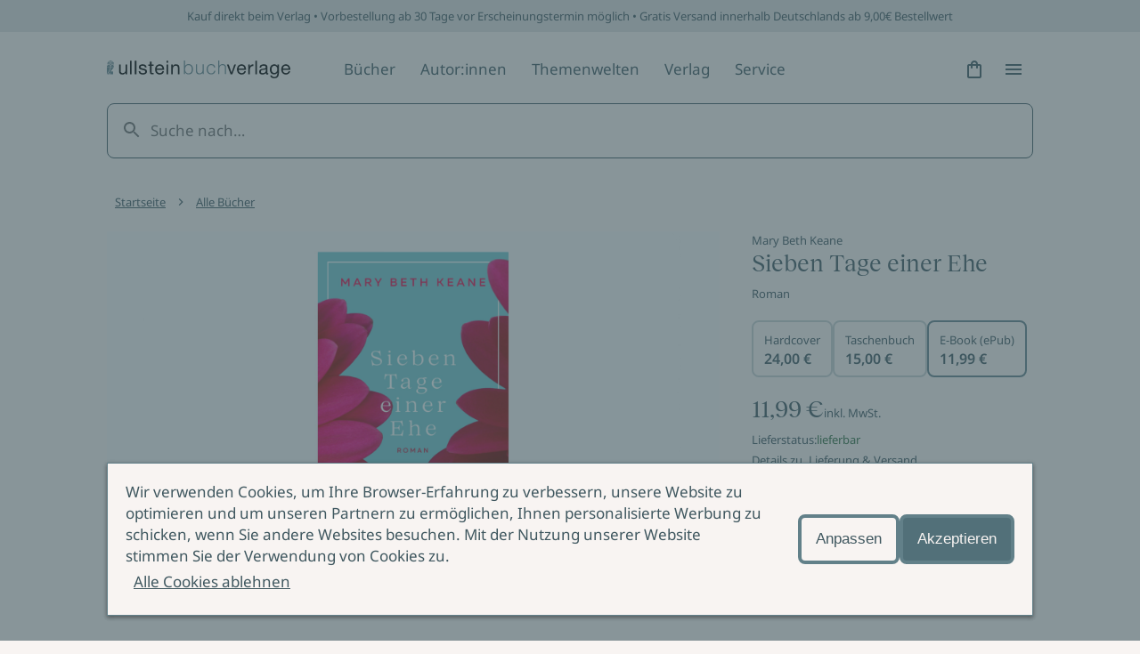

--- FILE ---
content_type: text/html; charset=utf-8
request_url: https://www.ullstein.de/werke/sieben-tage-einer-ehe/epub/9783961611911
body_size: 34764
content:
<!DOCTYPE html><html lang="de"><head><meta charSet="utf-8"/><meta name="viewport" content="width=device-width"/><link rel="shortcut icon" href="/favicon.ico"/><script>(function (w, d, s, l, i) {
    w[l] = w[l] || [];
    w[l].push({ 'gtm.start': new Date().getTime(), event: 'gtm.js' });
    var f = d.getElementsByTagName(s)[0],
      j = d.createElement(s),
      dl = l != 'dataLayer' ? '&l=' + l : '';
    j.async = true;
    j.src = 'https://www.googletagmanager.com/gtm.js?id=' + i + dl;
    f.parentNode.insertBefore(j, f);
  })(window, document, 'script', 'dataLayer', 'GTM-56J98PJ')</script><title>Sieben Tage einer Ehe - E-Book (ePub) | ULLSTEIN</title><meta content="familienroman familienroman deutsch familienroman für frauen schneesturm buch frauenroman kindle frauenroman neu ehekrise eheroman betrug" name="keywords"/><meta content="Bestellen Sie Sieben Tage einer Ehe als E-Book (ePub) jetzt günstig im ULLSTEIN Online-Shop! ✓ Sichere Zahlung ✓ Gratis-Versand ab 9,00 Euro ✓…" name="description"/><meta content="strict-origin-when-cross-origin" name="referrer"/><meta content="all" name="robots"/><meta content="289698084947" property="fb:profile_id"/><meta content="de_DE" property="og:locale"/><meta content="ULLSTEIN" property="og:site_name"/><meta content="book" property="og:type"/><meta content="https://www.ullstein.de/werke/sieben-tage-einer-ehe/epub/9783961611911" property="og:url"/><meta content="Sieben Tage einer Ehe - E-Book (ePub)" property="og:title"/><meta content="Bestellen Sie Sieben Tage einer Ehe als E-Book (ePub) jetzt günstig im ULLSTEIN Online-Shop! ✓ Sichere Zahlung ✓ Gratis-Versand ab 9,00 Euro ✓…" property="og:description"/><meta content="https://content.ullstein.de/assets/ww/ansicht-sonstige/08/_seo/f20c6bbae6913222f77dc6b730cfb667569d0d.jpg?v=1754494997%2C0.5%2C0.5" property="og:image"/><meta content="1200" property="og:image:width"/><meta content="630" property="og:image:height"/><meta content="Ullstein Buchverlage: Die Bücher mit der Eule" property="og:image:alt"/><meta content="https://de.linkedin.com/company/ullstein-buchverlage-gmbh" property="og:see_also"/><meta content="https://de.wikipedia.org/wiki/Ullstein_Verlag" property="og:see_also"/><meta content="https://instagram.com/ullsteinbuchverlage" property="og:see_also"/><meta content="https://www.youtube.com/user/UllsteinBuchverlage" property="og:see_also"/><meta content="https://de-de.facebook.com/ullsteinverlage" property="og:see_also"/><meta content="https://twitter.com/Ullstein" property="og:see_also"/><meta content="summary_large_image" name="twitter:card"/><meta content="@Ullstein" name="twitter:site"/><meta content="@Ullstein" name="twitter:creator"/><meta content="Sieben Tage einer Ehe - E-Book (ePub)" name="twitter:title"/><meta content="Bestellen Sie Sieben Tage einer Ehe als E-Book (ePub) jetzt günstig im ULLSTEIN Online-Shop! ✓ Sichere Zahlung ✓ Gratis-Versand ab 9,00 Euro ✓…" name="twitter:description"/><meta content="https://content.ullstein.de/assets/ww/ansicht-sonstige/08/_twitterSL/f20c6bbae6913222f77dc6b730cfb667569d0d.jpg?v=1754494999%2C0.5%2C0.5" name="twitter:image"/><meta content="800" name="twitter:image:width"/><meta content="418" name="twitter:image:height"/><meta content="Ullstein Buchverlage: Die Bücher mit der Eule" name="twitter:image:alt"/><meta content="google5f74727ef498aa8c" name="google-site-verification"/><link rel="canonical" href="https://www.ullstein.de/werke/sieben-tage-einer-ehe/epub/9783961611911"/><link rel="home" href="https://www.ullstein.de/"/><script type="application/ld+json">[{"@context":"https://schema.org","@type":"WebPage","author":{"@id":"https://www.ullstein.de#identity"},"copyrightHolder":{"@id":"https://www.ullstein.de#identity"},"copyrightYear":"2026","creator":{"@id":"https://www.ullstein.de#creator"},"dateCreated":"2024-05-08T17:38:23+02:00","dateModified":"2026-01-17T19:30:38+01:00","datePublished":"2026-01-18T00:26:01+01:00","description":"Bestellen Sie Sieben Tage einer Ehe als E-Book (ePub) jetzt günstig im ULLSTEIN Online-Shop! ✓ Sichere Zahlung ✓ Gratis-Versand ab 9,00 Euro ✓ Vorbestellen möglich","headline":"Sieben Tage einer Ehe - E-Book (ePub)","image":{"@type":"ImageObject","url":"https://content.ullstein.de/assets/ww/ansicht-sonstige/08/_seo/f20c6bbae6913222f77dc6b730cfb667569d0d.jpg?v=1754494997%2C0.5%2C0.5"},"inLanguage":"de-de","mainEntityOfPage":"https://www.ullstein.de/werke/sieben-tage-einer-ehe/epub/9783961611911","name":"Sieben Tage einer Ehe - E-Book (ePub)","offers":{"@type":"Offer","availability":"http://schema.org/InStock","offeredBy":{"@id":"https://www.ullstein.de#identity"},"price":"11.99","priceCurrency":"EUR","seller":{"@id":"https://www.ullstein.de#identity"},"url":"https://www.ullstein.de/werke/sieben-tage-einer-ehe/epub/9783961611911"},"potentialAction":{"@type":"SearchAction","query-input":"required name=search_term_string","target":"https://www.ullstein.de/search?q={search_term_string}"},"publisher":{"@id":"https://www.ullstein.de#creator"},"url":"https://www.ullstein.de/werke/sieben-tage-einer-ehe/epub/9783961611911"},{"@context":"https://schema.org","@id":"https://www.ullstein.de#identity","@type":"Corporation","address":{"@type":"PostalAddress","addressCountry":"DE","addressLocality":"Berlin","postalCode":"10117","streetAddress":"Friedrichstraße 126"},"alternateName":"Ullstein","description":"Unterhaltsame Romane, atemberaubende Krimis, spannende Sachbücher und Biographien aus den Verlagen Ullstein, Allegria, Econ, Forever, Claasen, List, Midnight und Propyläen.","email":"info@ullstein.de","founder":"Rudolf Ullstein","foundingDate":"1952","foundingLocation":"Berlin","image":{"@type":"ImageObject","height":"102","url":"https://content.staging.ullstein.de/assets/content/logos/logo-ullstein-bucherlage.png?v=1656066820","width":"1036"},"logo":{"@type":"ImageObject","height":"59","url":"https://content.ullstein.de/assets/content/logos/_600x60_fit_center-center_82_none/logo-ullstein-bucherlage.png?v=1669578745","width":"600"},"name":"Ullstein Buchverlage GmbH","sameAs":["https://twitter.com/Ullstein","https://de-de.facebook.com/ullsteinverlage","https://www.youtube.com/user/UllsteinBuchverlage","https://instagram.com/ullsteinbuchverlage","https://de.wikipedia.org/wiki/Ullstein_Verlag","https://de.linkedin.com/company/ullstein-buchverlage-gmbh"],"telephone":"+493023456300","url":"https://www.ullstein.de"},{"@context":"https://schema.org","@id":"https://www.ullstein.de#creator","@type":"LocalBusiness","address":{"@type":"PostalAddress","addressCountry":"DE","addressLocality":"Berlin","postalCode":"10117","streetAddress":"Friedrichstraße 126"},"alternateName":"Ullstein","description":"Unterhaltsame Romane, atemberaubende Krimis, spannende Sachbücher und Biographien aus den Verlagen Ullstein, Allegria, Econ, Forever, Claasen, List, Midnight und Propyläen.","email":"info@ullstein.de","founder":"Rudolf Ullstein","foundingDate":"1952","foundingLocation":"Berlin","geo":{"@type":"GeoCoordinates","latitude":"52.525740","longitude":"13.387060"},"name":"Ullstein Buchverlage GmbH","telephone":"+493023456300","url":"https://www.ullstein.de"},{"@context":"https://schema.org","@type":"BreadcrumbList","description":"Breadcrumbs list","itemListElement":[{"@type":"ListItem","item":"https://www.ullstein.de/","name":"Startseite","position":1},{"@type":"ListItem","item":"https://www.ullstein.de/werke","name":"Alle Bücher","position":2},{"@type":"ListItem","item":"https://www.ullstein.de/werke/sieben-tage-einer-ehe","name":"Sieben Tage einer Ehe","position":3},{"@type":"ListItem","item":"https://www.ullstein.de/werke/sieben-tage-einer-ehe/epub/9783961611911","name":"Sieben Tage einer Ehe","position":4}],"name":"Breadcrumbs"}]</script><meta name="next-head-count" content="39"/><noscript data-n-css=""></noscript><script defer="" nomodule="" src="/_next/static/chunks/polyfills-c67a75d1b6f99dc8.js"></script><script src="/_next/static/chunks/webpack-dfcccac00e9ff549.js" defer=""></script><script src="/_next/static/chunks/framework-3a93e14c9b198fe2.js" defer=""></script><script src="/_next/static/chunks/main-62a5f5f4b395f6c4.js" defer=""></script><script src="/_next/static/chunks/pages/_app-ffc5dfbdb4f05cda.js" defer=""></script><script src="/_next/static/chunks/222-97cfd0faa56d671f.js" defer=""></script><script src="/_next/static/chunks/644-ab08a78f5254754b.js" defer=""></script><script src="/_next/static/chunks/pages/werke/%5Bslug%5D/%5B%5B...deep%5D%5D-da88182a229e3c6b.js" defer=""></script><script src="/_next/static/yJ3Z5RTABF0wEZ8ObzBdf/_buildManifest.js" defer=""></script><script src="/_next/static/yJ3Z5RTABF0wEZ8ObzBdf/_ssgManifest.js" defer=""></script><style data-styled="" data-styled-version="5.3.11">@font-face{font-family:'Noto Sans';font-weight:400;src:url('https://content.ullstein.de/static/fonts/noto/noto-sans-v27-latin-regular.woff2') format('woff2'), url('https://content.ullstein.de/static/fonts/noto/noto-sans-v27-latin-regular.woff') format('woff');font-display:swap;}/*!sc*/
@font-face{font-family:'Noto Sans';font-weight:400;font-style:italic;src:url('https://content.ullstein.de/static/fonts/noto/noto-sans-v27-latin-italic.woff2') format('woff2'), url('https://content.ullstein.de/static/fonts/noto/noto-sans-v27-latin-italic.woff') format('woff');font-display:swap;}/*!sc*/
@font-face{font-family:'Noto Sans';font-weight:600;src:url('https://content.ullstein.de/static/fonts/noto/noto-sans-v27-latin-600.woff2') format('woff2'), url('https://content.ullstein.de/static/fonts/noto/noto-sans-v27-latin-600.woff') format('woff');font-display:swap;}/*!sc*/
@font-face{font-family:'Noto Sans';font-weight:600;font-style:italic;src:url('https://content.ullstein.de/static/fonts/noto/noto-sans-v27-latin-600italic.woff2') format('woff2'), url('https://content.ullstein.de/static/fonts/noto/noto-sans-v27-latin-600italic.woff') format('woff');font-display:swap;}/*!sc*/
@font-face{font-family:'Reckless Neue';font-weight:400;src:url('https://content.ullstein.de/static/fonts/reckless/RecklessNeue-Regular.woff2') format('woff2'), url('https://content.ullstein.de/static/fonts/reckless/RecklessNeue-Regular.woff') format('woff');font-display:swap;}/*!sc*/
@font-face{font-family:'Reckless Neue';font-weight:400;font-style:italic;src:url('https://content.ullstein.de/static/fonts/reckless/RecklessNeue-RegularItalic.woff2') format('woff2'), url('https://content.ullstein.de/static/fonts/reckless/RecklessNeue-RegularItalic.woff') format('woff');font-display:swap;}/*!sc*/
@font-face{font-family:'Reckless Neue';font-weight:600;src:url('https://content.ullstein.de/static/fonts/reckless/RecklessNeue-SemiBold.woff2') format('woff2'), url('https://content.ullstein.de/static/fonts/reckless/RecklessNeue-SemiBold.woff') format('woff');font-display:swap;}/*!sc*/
@font-face{font-family:'Reckless Neue';font-weight:600;font-style:italic;src:url('https://content.ullstein.de/static/fonts/reckless/RecklessNeue-SemiBoldItalic.woff2') format('woff2'), url('https://content.ullstein.de/static/fonts/reckless/RecklessNeue-SemiBoldItalic.woff') format('woff');font-display:swap;}/*!sc*/
:root{--aspect-ratio-landscape:16 / 9;--aspect-ratio-square:1 / 1;--aspect-ratio-portrait:3 / 4;--color-white:#ffffff;--color-slate-gray:#628089;--color-pampas:#f8f4f2;--color-tiara:#c5cdcf;--color-alto:#dddddd;--color-fiord:#3f575f;--color-cutty-sark:#527079;--color-ebony-clay:#213036;--color-dove-gray:#6c6c6c;--color-tall-poppy:#b82c2c;--color-cosmos:#ffd3d3;--color-rope:#905f1d;--color-peach:#ffe9b2;--color-amazon:#2f6d40;--color-edgewater:#c4e3cd;--color-tia-maria:#d8400f;--color-electric-violet:#7000ff;--color-sundown:#ffb5b5;--color-rose:#eac0b0;--color-light-violet:#d9d7dd;--color-sand:#e8d7bd;--color-light-yellow:#efdf8e;--color-mint:#c1dad5;--color-anthracite:#2e2e2e;--color-fiord-60:#3f575f99;--color-brand:var(--color-slate-gray);--color-light:var(--color-pampas);--color-light-subdued:var(--color-tiara);--color-light-secondary:var(--color-alto);--color-dark:var(--color-fiord);--color-dark-subdued:var(--color-ebony-clay);--color-dark-secondary:var(--color-dove-gray);--color-critical:var(--color-tall-poppy);--color-critical-subdued:var(--color-cosmos);--color-critical-dark:var(--color-sundown);--color-warning:var(--color-rope);--color-warning-subdued:var(--color-peach);--color-success:var(--color-amazon);--color-success-subdued:var(--color-edgewater);--color-highlight:var(--color-tia-maria);--color-highlight-secondary:var(--color-electric-violet);--color-highlight-subdued:var(--color-white);--color-outline:var(--color-highlight-secondary);--color-shim:var(--color-fiord-60);--color-theme-light-1:var(--color-rose);--color-theme-light-2:var(--color-light-violet);--color-theme-light-3:var(--color-sand);--color-theme-light-4:var(--color-light-yellow);--color-theme-light-5:var(--color-mint);--color-theme-dark-1:var(--color-fiord);--color-theme-dark-2:var(--color-anthracite);--color-background:var(--color-light);--color-surface:var(--color-light);--color-surface-subdued:var(--color-light-secondary);--color-border:var(--color-brand);--color-icon:var(--color-dark);--color-text:var(--color-dark);--color-divider:var(--color-light-secondary);--color-surface-dark:var(--color-dark);--color-surface-dark-subdued:var(--color-dark-subdued);--color-border-dark:var(--color-light-subdued);--color-icon-dark:var(--color-light);--color-text-dark:var(--color-light);--color-divider-dark:var(--color-brand);--color-surface-primary:var(--color-brand);--color-surface-primary-aria:var(--color-cutty-sark);--color-surface-primary-hover:var(--color-dark);--color-surface-primary-active:var(--color-brand);--color-surface-primary-focus:var(--color-brand);--color-text-on-primary:var(--color-light);--color-text-on-primary-hover:var(--color-light);--color-text-on-primary-active:var(--color-light);--color-text-on-primary-focus:var(--color-light);--color-border-primary-default:var(--color-brand);--color-border-primary-hover:var(--color-dark);--color-border-primary-active:var(--color-dark);--color-border-primary-focus:var(--color-brand);--color-border-primary-disabled:var(--color-dark-secondary);--color-surface-primary-dark:var(--color-light);--color-surface-primary-dark-hover:var(--color-light-subdued);--color-surface-primary-dark-active:var(--color-light);--color-surface-primary-dark-focus:var(--color-light);--color-text-on-primary-dark:var(--color-dark);--color-text-on-primary-dark-hover:var(--color-dark);--color-text-on-primary-dark-active:var(--color-dark);--color-text-on-primary-dark-focus:var(--color-dark);--color-text-on-primary-dark-disabled:var(--color-light-subdued);--color-border-primary-dark-default:var(--color-light);--color-border-primary-dark-hover:var(--color-light-subdued);--color-border-primary-dark-active:var(--color-light-subdued);--color-border-primary-dark-focus:var(--color-light);--color-border-primary-dark-disabled:var(--color-light-subdued);--color-surface-interaction-hover:var(--color-light-secondary);--color-text-interaction:var(--color-dark);--color-text-interaction-hover:var(--color-dark);--color-text-interaction-active:var(--color-dark-subdued);--color-text-interaction-focus:var(--color-dark);--color-text-interaction-subdued:var(--color-dark-secondary);--color-border-interaction:var(--color-brand);--color-border-interaction-hover:var(--color-dark);--color-border-interaction-active:var(--color-dark);--color-border-interaction-focus:var(--color-brand);--color-border-interaction-disabled:var(--color-light-subdued);--color-surface-interaction-dark-hover:var(--color-brand);--color-text-interaction-dark:var(--color-light);--color-text-interaction-dark-hover:var(--color-light);--color-text-interaction-dark-active:var(--color-light);--color-text-interaction-dark-focus:var(--color-light);--color-text-interaction-dark-subdued:var(--color-light-subdued);--color-border-interaction-dark:var(--color-light-subdued);--color-border-interaction-dark-subdued:var(--color-light);--color-border-interaction-dark-hover:var(--color-light);--color-border-interaction-dark-active:var(--color-light);--color-border-interaction-dark-focus:var(--color-light-subdued);--color-border-interaction-dark-disabled:var(--color-brand);--color-surface-critical:var(--color-critical-subdued);--color-text-on-critical:var(--color-critical);--color-border-critical:var(--color-critical);--color-text-on-critical-dark:var(--color-critical-dark);--color-border-critical-dark:var(--color-critical-dark);--color-surface-warning:var(--color-warning-subdued);--color-text-on-warning:var(--color-warning);--color-border-warning:var(--color-warning);--color-surface-success:var(--color-success-subdued);--color-text-on-success:var(--color-success);--color-border-success:var(--color-success);--color-surface-accent:var(--color-highlight);--color-text-on-accent:var(--color-highlight-subdued);--color-surface-theme-light-1:var(--color-theme-light-1);--color-surface-theme-light-2:var(--color-theme-light-2);--color-surface-theme-light-3:var(--color-theme-light-3);--color-surface-theme-light-4:var(--color-theme-light-4);--color-surface-theme-light-5:var(--color-theme-light-5);--color-text-theme-light:var(--color-dark);--color-surface-theme-dark-1:var(--color-theme-dark-1);--color-surface-theme-dark-2:var(--color-theme-dark-2);--color-text-theme-dark:var(--color-light);--distance-static-xxxs:2px;--distance-static-xxs:4px;--distance-static-xs:8px;--distance-static-s:12px;--distance-static-m:16px;--distance-static-l:20px;--distance-static-xl:28px;--distance-static-xxl:36px;--distance-static-3xl:44px;--distance-static-4xl:60px;--distance-static-5xl:80px;--distance-static-6xl:100px;--distance-static-7xl:120px;--font-family-primary:'Noto Sans';--font-family-secondary:'Reckless Neue';--font-size-static-xs:11px;--font-size-static-s:13px;--font-size-static-m:17px;--font-size-static-l:28px;--font-size-static-xl:44px;--font-size-default-dynamic-s:22px;--font-size-default-dynamic-m:28px;--font-size-default-dynamic-l:32px;--font-weight-regular:400;--font-weight-strong:600;--line-height-static-s:20px;--line-height-static-m:24px;--line-height-static-l:34px;--line-height-static-xl:60px;--line-height-default-dynamic-s:26px;--line-height-default-dynamic-m:34px;--line-height-default-dynamic-l:38px;--icon-size-s:16px;--icon-size-m:24px;--icon-size-l:44px;--border-radius-l:20px;--border-radius:8px;--border-radius-s:4px;--border-radius-xs:2px;--shadow-s:0px 2px 4px rgba(0,0,0,0.14),0px 3px 4px rgba(0,0,0,0.12),0px 1px 5px rgba(0,0,0,0.2);--distance-dynamic-xxs:var(--distance-static-s);--distance-dynamic-xs:var(--distance-static-m);--distance-dynamic-s:var(--distance-static-xl);--distance-dynamic-m:var(--distance-static-xxl);--distance-dynamic-l:var(--distance-static-3xl);--distance-dynamic-xl:var(--distance-static-4xl);--distance-dynamic-xxl:var(--distance-static-5xl);--font-size-dynamic-s:var(--font-size-default-dynamic-s);--font-size-dynamic-m:var(--font-size-default-dynamic-m);--font-size-dynamic-l:var(--font-size-default-dynamic-l);--line-height-dynamic-s:var(--line-height-default-dynamic-s);--line-height-dynamic-m:var(--line-height-default-dynamic-m);--line-height-dynamic-l:var(--line-height-default-dynamic-l);--offset-outline:var(--distance-static-xxxs);--stroke-outline:var(--distance-static-xxxs);--font-size-interaction:var(--font-size-static-m);--line-height-interaction:var(--line-height-static-m);}/*!sc*/
@media screen and (min-width:768px){:root{--distance-dynamic-xxs:var(--distance-static-m);--distance-dynamic-xs:var(--distance-static-l);--distance-dynamic-s:var(--distance-static-xxl);--distance-dynamic-m:var(--distance-static-3xl);--distance-dynamic-l:var(--distance-static-4xl);--distance-dynamic-xl:var(--distance-static-5xl);--distance-dynamic-xxl:var(--distance-static-6xl);--font-size-dynamic-s:calc(var(--font-size-default-dynamic-s) * 1.1);--font-size-dynamic-m:calc(var(--font-size-default-dynamic-m) * 1.1);--font-size-dynamic-l:calc(var(--font-size-default-dynamic-l) * 1.25);--line-height-dynamic-s:calc(var(--line-height-default-dynamic-s) * 1.15);--line-height-dynamic-m:calc(var(--line-height-default-dynamic-m) * 1.065);--line-height-dynamic-l:calc(var(--line-height-default-dynamic-l) * 1.27);}}/*!sc*/
@media screen and (min-width:1200px){:root{--distance-dynamic-xxs:var(--distance-static-l);--distance-dynamic-xs:var(--distance-static-xl);--distance-dynamic-s:var(--distance-static-3xl);--distance-dynamic-m:var(--distance-static-4xl);--distance-dynamic-l:var(--distance-static-5xl);--distance-dynamic-xl:var(--distance-static-6xl);--distance-dynamic-xxl:var(--distance-static-7xl);--font-size-dynamic-s:calc(var(--font-size-default-dynamic-s) * 1.2);--font-size-dynamic-m:calc(var(--font-size-default-dynamic-m) * 1.15);--font-size-dynamic-l:calc(var(--font-size-default-dynamic-l) * 1.75);--line-height-dynamic-s:calc(var(--line-height-default-dynamic-s) * 1.25);--line-height-dynamic-m:calc(var(--line-height-default-dynamic-m) * 1.12);--line-height-dynamic-l:calc(var(--line-height-default-dynamic-l) * 1.8);}}/*!sc*/
@media (prefers-reduced-motion:no-preference){html{-webkit-scroll-behavior:smooth;-moz-scroll-behavior:smooth;-ms-scroll-behavior:smooth;scroll-behavior:smooth;}}/*!sc*/
body{margin:0;padding:0;font-family:var(--font-family-primary),sans-serif;color:var(--color-text);background:var(--color-background);word-break:break-word;}/*!sc*/
data-styled.g1[id="sc-global-eWCilp1"]{content:"sc-global-eWCilp1,"}/*!sc*/
.dsmqUS{box-sizing:border-box;margin-right:auto;margin-left:auto;padding:0 var(--distance-static-m);max-width:1520px;}/*!sc*/
@media screen and (min-width:768px){.dsmqUS{padding:0 var(--distance-static-4xl);}}/*!sc*/
@media screen and (min-width:1200px){.dsmqUS{padding:0 var(--distance-static-7xl);}}/*!sc*/
.gmLKKI{box-sizing:border-box;}/*!sc*/
.gmLKKI:not(.sc-aXZVg:last-child){margin-bottom:var(--distance-dynamic-l);}/*!sc*/
.eZeKdC{box-sizing:border-box;margin-right:auto;margin-left:auto;padding:0 var(--distance-static-m);max-width:1520px;}/*!sc*/
.eZeKdC:not(.sc-aXZVg:last-child){margin-bottom:var(--distance-dynamic-l);}/*!sc*/
@media screen and (min-width:768px){.eZeKdC{padding:0 var(--distance-static-4xl);}}/*!sc*/
@media screen and (min-width:1200px){.eZeKdC{padding:0 var(--distance-static-7xl);}}/*!sc*/
data-styled.g2[id="sc-aXZVg"]{content:"dsmqUS,gmLKKI,eZeKdC,"}/*!sc*/
.bhQKqS{margin:0;color:currentColor;font-weight:var(--font-weight-regular);font-style:normal;font-size:var(--font-size-static-s);line-height:var(--line-height-static-s);}/*!sc*/
.kkzLrO{margin:0;color:currentColor;font-weight:var(--font-weight-regular);font-style:normal;font-size:var(--font-size-static-m);line-height:var(--line-height-static-m);}/*!sc*/
.kyNwA-D{margin:0;color:currentColor;font-weight:var(--font-weight-strong);font-style:normal;font-size:var(--font-size-static-m);line-height:var(--line-height-static-m);}/*!sc*/
.hzoFdz{margin:0;color:currentColor;font-weight:var(--font-weight-regular);font-style:italic;font-size:var(--font-size-static-m);line-height:var(--line-height-static-m);}/*!sc*/
data-styled.g3[id="sc-gEvEer"]{content:"bhQKqS,kkzLrO,kyNwA-D,hzoFdz,"}/*!sc*/
.knZxPi{width:172px;}/*!sc*/
.klEzpq{width:206px;}/*!sc*/
data-styled.g4[id="sc-eqUAAy"]{content:"knZxPi,klEzpq,"}/*!sc*/
.kjberv{fill:currentColor;pointer-events:none;width:var(--icon-size-m);height:var(--icon-size-m);}/*!sc*/
data-styled.g6[id="sc-dcJsrY"]{content:"kjberv,"}/*!sc*/
.fdrruw:not(:focus):not(:active){position:absolute;width:1px;height:1px;-webkit-clip:rect(0 0 0 0);clip:rect(0 0 0 0);-webkit-clip-path:inset(50%);clip-path:inset(50%);overflow:hidden;white-space:nowrap;}/*!sc*/
data-styled.g7[id="sc-iGgWBj"]{content:"fdrruw,"}/*!sc*/
.jHVDpw{position:relative;display:-webkit-inline-box;display:-webkit-inline-flex;display:-ms-inline-flexbox;display:inline-flex;-webkit-align-items:center;-webkit-box-align:center;-ms-flex-align:center;align-items:center;-webkit-box-pack:center;-webkit-justify-content:center;-ms-flex-pack:center;justify-content:center;border:0;width:var(--distance-static-3xl);height:var(--distance-static-3xl);border-radius:50%;color:var(--color-text-interaction);-webkit-text-decoration:none;text-decoration:none;background:0;}/*!sc*/
.jHVDpw:hover{background:var(--color-surface-interaction-hover);}/*!sc*/
.jHVDpw:active{color:var(--color-text-interaction-active);}/*!sc*/
.jHVDpw:focus-visible{outline:var(--stroke-outline) solid var(--color-outline);outline-offset:var(--offset-outline);}/*!sc*/
data-styled.g8[id="sc-gsFSXq"]{content:"jHVDpw,"}/*!sc*/
.fWHSlF{display:inline-block;padding:var(--distance-static-xxs) var(--distance-static-xs);background:transparent;-webkit-align-items:center;-webkit-box-align:center;-ms-flex-align:center;align-items:center;font-family:var(--font-family-primary);font-style:normal;font-weight:normal;border:1px solid transparent;border-radius:var(--border-radius-s);color:var(--color-text-interaction);-webkit-text-decoration:none;text-decoration:none;cursor:pointer;font-size:var(--font-size-interaction);line-height:var(--line-height-interaction);display:-webkit-inline-box;display:-webkit-inline-flex;display:-ms-inline-flexbox;display:inline-flex;gap:var(--distance-static-xs);-webkit-box-pack:center;-webkit-justify-content:center;-ms-flex-pack:center;justify-content:center;-webkit-align-items:center;-webkit-box-align:center;-ms-flex-align:center;align-items:center;}/*!sc*/
.fWHSlF:hover{border-color:var(--color-border-interaction-hover);background:var(--color-surface-interaction-hover);-webkit-text-decoration-color:transparent;text-decoration-color:transparent;}/*!sc*/
.fWHSlF:active{border-color:var(--color-border-interaction-active);-webkit-text-decoration-color:transparent;text-decoration-color:transparent;}/*!sc*/
.fWHSlF:focus-visible{outline:var(--stroke-outline) solid var(--color-outline);outline-offset:var(--offset-outline);}/*!sc*/
.cMqQfy{display:inline-block;padding:var(--distance-static-xxs) var(--distance-static-xs);background:transparent;-webkit-align-items:center;-webkit-box-align:center;-ms-flex-align:center;align-items:center;font-family:var(--font-family-primary);font-style:normal;font-weight:normal;border:1px solid transparent;border-radius:var(--border-radius-s);color:var(--color-text-interaction);-webkit-text-decoration:none;text-decoration:none;cursor:pointer;font-size:var(--font-size-interaction);line-height:var(--line-height-interaction);-webkit-text-decoration:underline;text-decoration:underline;-webkit-text-decoration-color:currentColor;text-decoration-color:currentColor;-webkit-text-decoration-thickness:1px;text-decoration-thickness:1px;text-underline-offset:var(--offset-outline);}/*!sc*/
.cMqQfy:hover{border-color:var(--color-border-interaction-hover);background:var(--color-surface-interaction-hover);-webkit-text-decoration-color:transparent;text-decoration-color:transparent;}/*!sc*/
.cMqQfy:active{border-color:var(--color-border-interaction-active);-webkit-text-decoration-color:transparent;text-decoration-color:transparent;}/*!sc*/
.cMqQfy:focus-visible{outline:var(--stroke-outline) solid var(--color-outline);outline-offset:var(--offset-outline);}/*!sc*/
data-styled.g10[id="sc-imWYAI"]{content:"fWHSlF,cMqQfy,"}/*!sc*/
.hjlTUf{position:fixed;z-index:100;top:0;right:0;bottom:0;left:0;display:-webkit-box;display:-webkit-flex;display:-ms-flexbox;display:flex;-webkit-align-items:center;-webkit-box-align:center;-ms-flex-align:center;align-items:center;background:var(--color-shim);-webkit-transition:opacity 300ms;transition:opacity 300ms;opacity:0;}/*!sc*/
data-styled.g14[id="sc-dAlyuH"]{content:"hjlTUf,"}/*!sc*/
.capaCw{box-sizing:border-box;position:fixed;top:0;right:0;bottom:0;left:0;z-index:102;display:-webkit-box;display:-webkit-flex;display:-ms-flexbox;display:flex;-webkit-flex-direction:column;-ms-flex-direction:column;flex-direction:column;padding:var(--distance-static-m) var(--distance-static-l) var(--distance-static-3xl);width:100%;height:100vh;background-color:var(--color-background);-webkit-transform:translateX(100%);-ms-transform:translateX(100%);transform:translateX(100%);-webkit-transition:-webkit-transform 200ms 0s;-webkit-transition:transform 200ms 0s;transition:transform 200ms 0s;-webkit-transition-property:-webkit-transform,visibility;-webkit-transition-property:transform,visibility;transition-property:transform,visibility;overflow-y:scroll;visibility:hidden;}/*!sc*/
@media screen and (min-width:768px){.capaCw{left:unset;max-width:376px;-webkit-transition-property:-webkit-transform,visibility,width;-webkit-transition-property:transform,visibility,width;transition-property:transform,visibility,width;}}/*!sc*/
@media screen and (min-width:1200px){.capaCw{max-width:520px;}}/*!sc*/
data-styled.g15[id="sc-jlZhew"]{content:"capaCw,"}/*!sc*/
.kFGXdo{display:-webkit-box;display:-webkit-flex;display:-ms-flexbox;display:flex;-webkit-box-pack:justify;-webkit-justify-content:space-between;-ms-flex-pack:justify;justify-content:space-between;}/*!sc*/
data-styled.g16[id="sc-cwHptR"]{content:"kFGXdo,"}/*!sc*/
.hdLtFz{display:block;}/*!sc*/
data-styled.g17[id="sc-jEACwC"]{content:"hdLtFz,"}/*!sc*/
.eQdZWM{display:-webkit-inline-box;display:-webkit-inline-flex;display:-ms-inline-flexbox;display:inline-flex;-webkit-align-items:center;-webkit-box-align:center;-ms-flex-align:center;align-items:center;-webkit-box-pack:center;-webkit-justify-content:center;-ms-flex-pack:center;justify-content:center;border:none;width:var(--distance-static-3xl);height:var(--distance-static-3xl);border-radius:50%;color:var(--color-text-interaction);-webkit-text-decoration:none;text-decoration:none;}/*!sc*/
.eQdZWM:hover{background:var(--color-surface-interaction-hover);}/*!sc*/
.eQdZWM:active{color:var(--color-text-interaction-active);}/*!sc*/
.eQdZWM:focus-visible{outline:var(--stroke-outline) solid var(--color-outline);outline-offset:var(--offset-outline);}/*!sc*/
data-styled.g18[id="sc-cPiKLX"]{content:"eQdZWM,"}/*!sc*/
.eUCeiB{-webkit-box-flex:1;-webkit-flex-grow:1;-ms-flex-positive:1;flex-grow:1;margin-top:var(--distance-static-xxl);-webkit-transform:translateX(0);-ms-transform:translateX(0);transform:translateX(0);}/*!sc*/
data-styled.g19[id="sc-dLMFU"]{content:"eUCeiB,"}/*!sc*/
.AbVrp{display:-webkit-box;display:-webkit-flex;display:-ms-flexbox;display:flex;-webkit-flex-direction:column;-ms-flex-direction:column;flex-direction:column;-webkit-box-pack:justify;-webkit-justify-content:space-between;-ms-flex-pack:justify;justify-content:space-between;}/*!sc*/
data-styled.g20[id="sc-eDPEul"]{content:"AbVrp,"}/*!sc*/
.incCEe{margin:var(--distance-static-l) 0 0;padding:0;list-style:none;}/*!sc*/
.incCEe:first-child{margin-top:0;}/*!sc*/
data-styled.g21[id="sc-eldPxv"]{content:"incCEe,"}/*!sc*/
.cgHhzL{opacity:0;pointer-events:none;}/*!sc*/
data-styled.g25[id="sc-dAbbOL"]{content:"cgHhzL,"}/*!sc*/
.dflGhn{margin:0;padding:0;list-style:none;}/*!sc*/
data-styled.g27[id="sc-fUnMCh"]{content:"dflGhn,"}/*!sc*/
.lfvESF{padding:var(--distance-static-l) 0;}/*!sc*/
data-styled.g31[id="sc-bXCLTC"]{content:"lfvESF,"}/*!sc*/
.hgbRgM{display:-webkit-box;display:-webkit-flex;display:-ms-flexbox;display:flex;-webkit-box-pack:justify;-webkit-justify-content:space-between;-ms-flex-pack:justify;justify-content:space-between;-webkit-align-items:center;-webkit-box-align:center;-ms-flex-align:center;align-items:center;-webkit-flex-wrap:wrap;-ms-flex-wrap:wrap;flex-wrap:wrap;}/*!sc*/
@media screen and (min-width:1200px){.hgbRgM{-webkit-box-pack:unset;-webkit-justify-content:unset;-ms-flex-pack:unset;justify-content:unset;}}/*!sc*/
@media screen and (min-width:1520px){.hgbRgM{-webkit-flex-wrap:nowrap;-ms-flex-wrap:nowrap;flex-wrap:nowrap;}}/*!sc*/
data-styled.g32[id="sc-jsJBEP"]{content:"hgbRgM,"}/*!sc*/
.gWpEqX{padding:var(--distance-static-xxs) 0;}/*!sc*/
.gWpEqX:focus-visible{outline:var(--stroke-outline) solid var(--color-outline);outline-offset:var(--offset-outline);}/*!sc*/
data-styled.g33[id="sc-eeDRCY"]{content:"gWpEqX,"}/*!sc*/
.eWUFMO{display:block;}/*!sc*/
data-styled.g34[id="sc-koXPp"]{content:"eWUFMO,"}/*!sc*/
.ixzutj{display:none;}/*!sc*/
@media screen and (min-width:1200px){.ixzutj{margin-left:var(--distance-static-4xl);margin-right:auto;display:block;}}/*!sc*/
@media screen and (min-width:1520px){.ixzutj{margin-right:0;}}/*!sc*/
data-styled.g35[id="sc-bmzYkS"]{content:"ixzutj,"}/*!sc*/
.kRhiWl{-webkit-order:1;-ms-flex-order:1;order:1;width:100%;}/*!sc*/
@media screen and (min-width:1520px){.kRhiWl{-webkit-box-flex:1;-webkit-flex-grow:1;-ms-flex-positive:1;flex-grow:1;-webkit-flex-basis:0;-ms-flex-preferred-size:0;flex-basis:0;-webkit-order:unset;-ms-flex-order:unset;order:unset;width:auto;margin:0 calc(var(--distance-static-4xl) - var(--distance-static-l));}}/*!sc*/
data-styled.g36[id="sc-iHGNWf"]{content:"kRhiWl,"}/*!sc*/
.kIWDwh{box-sizing:border-box;position:relative;display:-webkit-inline-box;display:-webkit-inline-flex;display:-ms-inline-flexbox;display:inline-flex;-webkit-align-items:center;-webkit-box-align:center;-ms-flex-align:center;align-items:center;-webkit-box-pack:center;-webkit-justify-content:center;-ms-flex-pack:center;justify-content:center;cursor:pointer;border:2px solid var(--color-border-interaction);width:var(--distance-static-3xl);height:var(--distance-static-3xl);border-radius:50%;background-color:var(--color-surface);color:var(--color-text-interaction);}/*!sc*/
.kIWDwh:active::after{content:'';position:absolute;top:-2px;right:-2px;bottom:-2px;left:-2px;border:3px solid;border-radius:50%;box-sizing:border-box;}/*!sc*/
.kIWDwh:disabled{cursor:initial;}/*!sc*/
.kIWDwh:disabled::after{content:none;}/*!sc*/
.kIWDwh:focus-visible{outline:var(--stroke-outline) solid var(--color-outline);outline-offset:var(--offset-outline);}/*!sc*/
.kIWDwh::after{border-color:var(--color-border-interaction-active);}/*!sc*/
.kIWDwh:hover{border-color:var(--color-border-interaction-hover);background-color:var(--color-surface-interaction-hover);}/*!sc*/
.kIWDwh:disabled{border-color:var(--color-border-interaction-disabled);background-color:var(--color-surface);color:var(--color-text-interaction-subdued);}/*!sc*/
data-styled.g37[id="sc-dtBdUo"]{content:"kIWDwh,"}/*!sc*/
.gVTgry{box-sizing:border-box;border:4px solid;padding:var(--distance-static-s) var(--distance-static-m);border-radius:var(--border-radius);font-size:var(--font-size-interaction);line-height:var(--line-height-interaction);cursor:pointer;background-color:var(--color-surface-primary-aria);border-color:var(--color-border-interaction);color:var(--color-text-interaction-dark);}/*!sc*/
.gVTgry:hover{background-color:var(--color-surface-primary-hover);border-color:var(--color-border-interaction-hover);}/*!sc*/
.gVTgry:active{background-color:var(--color-surface-primary-active);border-color:var(--color-border-interaction-active);}/*!sc*/
.gVTgry:focus-visible{outline:var(--stroke-outline) solid var(--color-outline);outline-offset:var(--offset-outline);}/*!sc*/
.cXihpH{box-sizing:border-box;border:4px solid;padding:var(--distance-static-s) var(--distance-static-m);border-radius:var(--border-radius);font-size:var(--font-size-interaction);line-height:var(--line-height-interaction);cursor:pointer;background-color:var(--color-surface-primary-dark);border-color:var(--color-border-interaction-dark-subdued);color:var(--color-text-interaction);}/*!sc*/
.cXihpH:hover{background-color:var(--color-surface-primary-dark-hover);border-color:var(--color-surface-primary-dark-hover);}/*!sc*/
.cXihpH:active{background-color:var(--color-surface-primary-dark-active);border-color:var(--color-border-interaction-dark-active);}/*!sc*/
.cXihpH:focus-visible{outline:var(--stroke-outline) solid var(--color-outline);outline-offset:var(--offset-outline);}/*!sc*/
data-styled.g40[id="sc-kOPcWz"]{content:"gVTgry,cXihpH,"}/*!sc*/
.fSmkcR{margin:0;font-style:normal;font-weight:var(--font-weight-regular);color:currentColor;font-family:var(--font-family-secondary);font-size:var(--font-size-dynamic-s);line-height:var(--line-height-dynamic-s);}/*!sc*/
.bGxZPp{margin:0;font-style:normal;font-weight:var(--font-weight-regular);color:currentColor;font-family:var(--font-family-secondary);font-size:var(--font-size-static-l);line-height:var(--line-height-static-l);}/*!sc*/
.fAAQvp{margin:0;font-style:normal;font-weight:var(--font-weight-regular);color:currentColor;font-family:var(--font-family-secondary);font-size:var(--font-size-dynamic-m);line-height:var(--line-height-dynamic-m);}/*!sc*/
.kkUnuZ{margin:0;font-style:normal;font-weight:var(--font-weight-regular);color:currentColor;font-family:var(--font-family-secondary);font-size:var(--font-size-dynamic-l);line-height:var(--line-height-dynamic-l);}/*!sc*/
data-styled.g41[id="sc-cWSHoV"]{content:"fSmkcR,bGxZPp,fAAQvp,kkUnuZ,"}/*!sc*/
.llDbyC{font-size:var(--font-size-static-s);color:var(--color-text-dark);}/*!sc*/
data-styled.g42[id="sc-eBMEME"]{content:"llDbyC,"}/*!sc*/
.cyQxc{display:grid;gap:var(--distance-static-xs);}/*!sc*/
data-styled.g45[id="sc-jxOSlx"]{content:"cyQxc,"}/*!sc*/
.zCVWs{padding:var(--distance-dynamic-xxs);width:100%;background:0;font-family:var(--font-family-primary);font-size:var(--font-size-static-m);border-radius:var(--border-radius);box-sizing:border-box;-moz-appearance:textfield;border:1px solid var(--color-border-interaction-dark);color:var(--color-text-interaction-dark);}/*!sc*/
.zCVWs::-webkit-outer-spin-button,.zCVWs::-webkit-inner-spin-button{-webkit-appearance:none;margin:0;}/*!sc*/
.zCVWs::-webkit-input-placeholder{color:var(--color-text-interaction-dark-subdued);}/*!sc*/
.zCVWs::-moz-placeholder{color:var(--color-text-interaction-dark-subdued);}/*!sc*/
.zCVWs:-ms-input-placeholder{color:var(--color-text-interaction-dark-subdued);}/*!sc*/
.zCVWs::placeholder{color:var(--color-text-interaction-dark-subdued);}/*!sc*/
.zCVWs:active{border-color:var(--color-border-interaction-active);outline:1px solid var(--color-border-interaction-active);}/*!sc*/
.zCVWs:focus-visible{outline:var(--stroke-outline) solid var(--color-outline);outline-offset:var(--offset-outline);border-color:var(--color-border-primary-disabled);color:var(--color-surface-subdued);}/*!sc*/
.zCVWs:hover{color:var(--color-text-interaction-dark-subdued);background-color:var(--color-surface-interaction-dark-hover);}/*!sc*/
.zCVWs:disabled{background:0;outline:0;border-color:var(--color-border-interaction-dark-disabled);color:var(--color-text-interaction-dark-subdued);}/*!sc*/
data-styled.g46[id="sc-lcIPJg"]{content:"zCVWs,"}/*!sc*/
.fPVuFD{display:grid;position:relative;}/*!sc*/
data-styled.g47[id="sc-kdBSHD"]{content:"fPVuFD,"}/*!sc*/
.bUA-dNs{display:-webkit-inline-box;display:-webkit-inline-flex;display:-ms-inline-flexbox;display:inline-flex;-webkit-align-items:center;-webkit-box-align:center;-ms-flex-align:center;align-items:center;padding:var(--distance-static-xs) var(--distance-static-m);border-radius:var(--line-height-static-m);-webkit-text-decoration:none;text-decoration:none;line-height:var(--line-height-static-m);border:1px solid var(--color-border-interaction);color:var(--color-text-interaction);}/*!sc*/
.bUA-dNs:hover{background-color:var(--color-surface-interaction-hover);}/*!sc*/
.bUA-dNs:active{border-color:var(--color-border-interaction-active);outline:1px solid var(--color-border-interaction-active);color:var(--color-text-interaction-active);}/*!sc*/
.bUA-dNs:focus-visible{outline:var(--stroke-outline) solid var(--color-outline);outline-offset:var(--offset-outline);}/*!sc*/
data-styled.g49[id="sc-esYiGF"]{content:"bUA-dNs,"}/*!sc*/
.gzZCXa{margin-top:var(--distance-dynamic-l);padding:var(--distance-static-xl) 0;background-color:var(--color-surface-dark);background-image:url('');background-position:center;color:var(--color-text-interaction-dark);}/*!sc*/
@media screen and (min-width:768px){.gzZCXa{background-image:url('');}}/*!sc*/
@media screen and (min-width:1200px){.gzZCXa{background-image:url('');}}/*!sc*/
@media screen and (min-width:768px){.gzZCXa{padding:var(--distance-static-xxl) 0;}}/*!sc*/
data-styled.g50[id="sc-fXSgeo"]{content:"gzZCXa,"}/*!sc*/
@media screen and (min-width:1200px){.lkIewa{display:grid;grid-template-columns:66.66% auto;}}/*!sc*/
data-styled.g51[id="sc-JrDLc"]{content:"lkIewa,"}/*!sc*/
.fziQWI{margin-bottom:var(--distance-static-3xl);}/*!sc*/
@media screen and (min-width:1200px){.fziQWI{margin:0;}}/*!sc*/
data-styled.g52[id="sc-fjvvzt"]{content:"fziQWI,"}/*!sc*/
.etLPJh{margin-bottom:var(--distance-static-xs);}/*!sc*/
data-styled.g53[id="sc-bbSZdi"]{content:"etLPJh,"}/*!sc*/
.ebQUPo{margin-bottom:var(--distance-static-xl);}/*!sc*/
data-styled.g54[id="sc-fBWQRz"]{content:"ebQUPo,"}/*!sc*/
@media screen and (min-width:768px){.diHnml{display:grid;grid-template-columns:minmax(0,1fr) auto;}}/*!sc*/
@media screen and (min-width:1200px){.diHnml{width:66.66%;}}/*!sc*/
data-styled.g55[id="sc-hknOHE"]{content:"diHnml,"}/*!sc*/
.cvJwIZ{margin-bottom:var(--distance-static-l);}/*!sc*/
@media screen and (min-width:768px){.cvJwIZ{margin:0 var(--distance-static-l) 0 0;}}/*!sc*/
data-styled.g56[id="sc-uVWWZ"]{content:"cvJwIZ,"}/*!sc*/
@media screen and (min-width:768px){.ibPtJD{-webkit-align-self:flex-end;-ms-flex-item-align:end;align-self:flex-end;margin-bottom:0;}}/*!sc*/
@media screen and (min-width:1200px){.ibPtJD{padding:var(--distance-static-m);}}/*!sc*/
data-styled.g57[id="sc-hCPjZK"]{content:"ibPtJD,"}/*!sc*/
.csOkcM{margin:0;padding:0;list-style:none;}/*!sc*/
@media screen and (min-width:768px){.csOkcM{display:-webkit-box;display:-webkit-flex;display:-ms-flexbox;display:flex;}}/*!sc*/
@media screen and (min-width:1200px){.csOkcM{display:block;margin-left:var(--distance-static-3xl);}}/*!sc*/
data-styled.g58[id="sc-Nxspf"]{content:"csOkcM,"}/*!sc*/
.dGfanR{border:1px solid var(--color-border-interaction-disabled);width:60px;height:36px;border-radius:var(--border-radius-s);}/*!sc*/
data-styled.g60[id="sc-gFAWRd"]{content:"dGfanR,"}/*!sc*/
.iQDFrh{display:-webkit-box;display:-webkit-flex;display:-ms-flexbox;display:flex;-webkit-flex-wrap:wrap;-ms-flex-wrap:wrap;flex-wrap:wrap;margin-bottom:calc(var(--distance-static-xxs) * -1);}/*!sc*/
data-styled.g61[id="sc-gmPhUn"]{content:"iQDFrh,"}/*!sc*/
.lnNRTZ{margin:0 var(--distance-static-xxs) var(--distance-static-xxs) 0;}/*!sc*/
.lnNRTZ:last-child{margin-right:0;}/*!sc*/
data-styled.g62[id="sc-hRJfrW"]{content:"lnNRTZ,"}/*!sc*/
.bRZKdb{padding:var(--distance-static-xxl) 0 var(--distance-static-3xl);background:var(--color-surface-dark);}/*!sc*/
data-styled.g63[id="sc-iHbSHJ"]{content:"bRZKdb,"}/*!sc*/
.dlbigy{display:grid;gap:var(--distance-static-xl) var(--distance-static-m);grid-template-columns:repeat(2,minmax(0,1fr));}/*!sc*/
@media screen and (min-width:768px){.dlbigy{grid-template-columns:repeat(4,minmax(0,1fr));}}/*!sc*/
@media screen and (min-width:1200px){.dlbigy{grid-template-columns:minmax(0,3fr) repeat(3,minmax(0,2fr)) minmax( 0, 3fr );}}/*!sc*/
data-styled.g64[id="sc-klVQfs"]{content:"dlbigy,"}/*!sc*/
.jAxBxI{grid-column:1/3;}/*!sc*/
@media screen and (min-width:768px){.jAxBxI{grid-column:1/5;}}/*!sc*/
@media screen and (min-width:1200px){.jAxBxI{grid-column:unset;}}/*!sc*/
data-styled.g65[id="sc-bypJrT"]{content:"jAxBxI,"}/*!sc*/
.kvKByp{padding:var(--distance-static-xxs) 0;display:inline-block;}/*!sc*/
.kvKByp:focus-visible{outline:var(--stroke-outline) solid var(--color-outline);outline-offset:var(--offset-outline);}/*!sc*/
data-styled.g66[id="sc-ddjGPC"]{content:"kvKByp,"}/*!sc*/
.hqkNV{display:block;}/*!sc*/
data-styled.g67[id="sc-dSCufp"]{content:"hqkNV,"}/*!sc*/
.dajXDK{display:-webkit-box;display:-webkit-flex;display:-ms-flexbox;display:flex;-webkit-flex-direction:column;-ms-flex-direction:column;flex-direction:column;-webkit-align-items:flex-start;-webkit-box-align:flex-start;-ms-flex-align:flex-start;align-items:flex-start;margin:var(--distance-static-xl) 0 calc(var(--distance-static-s) * -1);}/*!sc*/
@media screen and (min-width:768px){.dajXDK{-webkit-flex-direction:row;-ms-flex-direction:row;flex-direction:row;}}/*!sc*/
@media screen and (min-width:1200px){.dajXDK{-webkit-flex-direction:column;-ms-flex-direction:column;flex-direction:column;}}/*!sc*/
data-styled.g68[id="sc-fxwrCY"]{content:"dajXDK,"}/*!sc*/
.etQXhm{display:-webkit-box;display:-webkit-flex;display:-ms-flexbox;display:flex;-webkit-flex-direction:column;-ms-flex-direction:column;flex-direction:column;-webkit-align-items:flex-start;-webkit-box-align:flex-start;-ms-flex-align:flex-start;align-items:flex-start;color:var(--color-text-dark);}/*!sc*/
data-styled.g70[id="sc-jnOGJG"]{content:"etQXhm,"}/*!sc*/
.kxWbul{margin-bottom:var(--distance-static-l);}/*!sc*/
data-styled.g72[id="sc-eZkCL"]{content:"kxWbul,"}/*!sc*/
.eGKuzk{position:fixed;right:0;bottom:0;left:0;padding-bottom:var(--distance-dynamic-xs);z-index:102;}/*!sc*/
data-styled.g73[id="sc-ggpjZQ"]{content:"eGKuzk,"}/*!sc*/
.QKFdx{box-sizing:border-box;padding:var(--distance-static-l) var(--distance-static-m);border:1px solid var(--color-border);background:var(--color-background);box-shadow:var(--shadow-s);outline:none;}/*!sc*/
@media screen and (min-width:768px){.QKFdx{display:-webkit-box;display:-webkit-flex;display:-ms-flexbox;display:flex;padding:var(--distance-static-l);}}/*!sc*/
@media screen and (min-width:1200px){.QKFdx{padding:var(--distance-static-l);}}/*!sc*/
data-styled.g74[id="sc-cmaqmh"]{content:"QKFdx,"}/*!sc*/
.jeZdLk{margin-bottom:var(--distance-static-l);}/*!sc*/
@media screen and (min-width:768px){.jeZdLk{-webkit-box-flex:1;-webkit-flex-grow:1;-ms-flex-positive:1;flex-grow:1;margin-bottom:0;margin-right:var(--distance-static-xxl);}}/*!sc*/
data-styled.g75[id="sc-kAkpmW"]{content:"jeZdLk,"}/*!sc*/
.coDUHQ{-webkit-flex-shrink:0;-ms-flex-negative:0;flex-shrink:0;display:-webkit-box;display:-webkit-flex;display:-ms-flexbox;display:flex;-webkit-flex-direction:column;-ms-flex-direction:column;flex-direction:column;gap:var(--distance-static-xl);}/*!sc*/
@media screen and (min-width:1200px){.coDUHQ{-webkit-flex-direction:row;-ms-flex-direction:row;flex-direction:row;-webkit-align-items:center;-webkit-box-align:center;-ms-flex-align:center;align-items:center;gap:var(--distance-static-m);}}/*!sc*/
data-styled.g76[id="sc-gFVvzn"]{content:"coDUHQ,"}/*!sc*/
.OeRkS{display:block;border-color:var(--color-border-interaction);background-color:var(--color-background);color:var(--color-text);}/*!sc*/
.OeRkS:hover{border-color:var(--color-border-interaction-hover);color:var(--color-text-interaction-dark-hover);}/*!sc*/
.OeRkS:active{border-color:var(--color-border-interaction-active);color:var(--color-text-interaction-dark-active);}/*!sc*/
@media screen and (min-width:1200px){.OeRkS{display:inline-block;}}/*!sc*/
.gubhrO{display:block;}/*!sc*/
@media screen and (min-width:1200px){.gubhrO{display:inline-block;}}/*!sc*/
data-styled.g77[id="sc-brPLxw"]{content:"OeRkS,gubhrO,"}/*!sc*/
.cGwcfb{opacity:1;}/*!sc*/
data-styled.g78[id="sc-iMWBiJ"]{content:"cGwcfb,"}/*!sc*/
.bORuaI{display:inline-block;border:1px solid transparent;padding:0 var(--distance-static-xxxs);border-radius:var(--border-radius-s);font-style:normal;-webkit-text-decoration-thickness:1px;text-decoration-thickness:1px;text-underline-offset:var(--offset-outline);font-size:var(--font-size-static-s);line-height:var(--line-height-static-m);font-weight:var(--font-weight-regular);color:var(--color-text-interaction);}/*!sc*/
.bORuaI:hover,.bORuaI:active{-webkit-text-decoration:none;text-decoration:none;}/*!sc*/
.bORuaI:hover{background:var(--color-surface-interaction-hover);color:var(--color-text-interaction-hover);}/*!sc*/
.bORuaI:active{border-color:var(--color-border-interaction-active);color:var(--color-text-interaction-active);}/*!sc*/
.bORuaI:focus-visible{outline:var(--stroke-outline) solid var(--color-outline);outline-offset:var(--offset-outline);}/*!sc*/
.kTjEsT{display:inline-block;border:1px solid transparent;padding:0 var(--distance-static-xxxs);border-radius:var(--border-radius-s);font-style:normal;-webkit-text-decoration-thickness:1px;text-decoration-thickness:1px;text-underline-offset:var(--offset-outline);font-size:var(--font-size-static-m);line-height:var(--line-height-static-m);font-weight:var(--font-weight-strong);color:var(--color-text-interaction);}/*!sc*/
.kTjEsT:hover,.kTjEsT:active{-webkit-text-decoration:none;text-decoration:none;}/*!sc*/
.kTjEsT:hover{background:var(--color-surface-interaction-hover);color:var(--color-text-interaction-hover);}/*!sc*/
.kTjEsT:active{border-color:var(--color-border-interaction-active);color:var(--color-text-interaction-active);}/*!sc*/
.kTjEsT:focus-visible{outline:var(--stroke-outline) solid var(--color-outline);outline-offset:var(--offset-outline);}/*!sc*/
data-styled.g79[id="sc-fvtFIe"]{content:"bORuaI,kTjEsT,"}/*!sc*/
.dkqOIN{display:-webkit-box;display:-webkit-flex;display:-ms-flexbox;display:flex;gap:var(--distance-static-xs);}/*!sc*/
data-styled.g82[id="sc-jMakVo"]{content:"dkqOIN,"}/*!sc*/
.jHJcMR{font-weight:var(--font-weight-strong);}/*!sc*/
data-styled.g83[id="sc-iMTnTL"]{content:"jHJcMR,"}/*!sc*/
.hNvfQb{display:block;width:100%;line-height:1;object-fit:contain;aspect-ratio:var(--aspect-ratio-square);}/*!sc*/
data-styled.g84[id="sc-krNlru"]{content:"hNvfQb,"}/*!sc*/
.kwAEvN{position:relative;font-size:0;aspect-ratio:var(--aspect-ratio-square);}/*!sc*/
@media screen and (min-width:768px){.kwAEvN{aspect-ratio:var(--aspect-ratio-square);}}/*!sc*/
@media screen and (min-width:1200px){.kwAEvN{aspect-ratio:var(--aspect-ratio-landscape);}}/*!sc*/
.jaYYcl{position:relative;font-size:0;aspect-ratio:var(--aspect-ratio-square);}/*!sc*/
data-styled.g86[id="sc-jaXxmE"]{content:"kwAEvN,jaYYcl,"}/*!sc*/
.epeNOe{position:relative;z-index:1;}/*!sc*/
data-styled.g87[id="sc-ibQAlb"]{content:"epeNOe,"}/*!sc*/
.izdekQ{border-radius:50%;}/*!sc*/
data-styled.g89[id="sc-guJBdh"]{content:"izdekQ,kNjhEc,"}/*!sc*/
.bmXTJC{font-size:var(--font-size-static-m);line-height:var(--line-height-static-m);font-weight:var(--font-weight-regular);}/*!sc*/
.bmXTJC a{display:inline-block;border:1px solid transparent;padding:0 var(--distance-static-xxxs);font-style:normal;border-radius:4px;color:currentColor;-webkit-text-decoration:underline;text-decoration:underline;-webkit-text-decoration-color:currentColor;text-decoration-color:currentColor;-webkit-text-decoration-thickness:1px;text-decoration-thickness:1px;text-underline-offset:var(--offset-outline);}/*!sc*/
.bmXTJC a:hover{background:var(--color-surface-interaction-hover);-webkit-text-decoration-color:transparent;text-decoration-color:transparent;}/*!sc*/
.bmXTJC a:active{border-color:var(--color-border-interaction-active);-webkit-text-decoration-color:transparent;text-decoration-color:transparent;}/*!sc*/
.bmXTJC a:focus-visible{outline:var(--stroke-outline) solid var(--color-outline);outline-offset:var(--offset-outline);}/*!sc*/
.bmXTJC b,.bmXTJC strong{font-weight:var(--font-weight-strong);}/*!sc*/
.bmXTJC i{font-style:italic;}/*!sc*/
.bmXTJC p{margin:0 0 var(--distance-static-m);}/*!sc*/
.bmXTJC p:last-child{margin-bottom:0;}/*!sc*/
.gdHfCb{font-size:var(--font-size-static-m);line-height:var(--line-height-static-m);font-weight:var(--font-weight-strong);}/*!sc*/
.gdHfCb a{display:inline-block;border:1px solid transparent;padding:0 var(--distance-static-xxxs);font-style:normal;border-radius:4px;color:currentColor;-webkit-text-decoration:underline;text-decoration:underline;-webkit-text-decoration-color:currentColor;text-decoration-color:currentColor;-webkit-text-decoration-thickness:1px;text-decoration-thickness:1px;text-underline-offset:var(--offset-outline);}/*!sc*/
.gdHfCb a:hover{background:var(--color-surface-interaction-hover);-webkit-text-decoration-color:transparent;text-decoration-color:transparent;}/*!sc*/
.gdHfCb a:active{border-color:var(--color-border-interaction-active);-webkit-text-decoration-color:transparent;text-decoration-color:transparent;}/*!sc*/
.gdHfCb a:focus-visible{outline:var(--stroke-outline) solid var(--color-outline);outline-offset:var(--offset-outline);}/*!sc*/
.gdHfCb b,.gdHfCb strong{font-weight:var(--font-weight-strong);}/*!sc*/
.gdHfCb i{font-style:italic;}/*!sc*/
.gdHfCb p{margin:0 0 var(--distance-static-m);}/*!sc*/
.gdHfCb p:last-child{margin-bottom:0;}/*!sc*/
data-styled.g108[id="sc-fifgRP"]{content:"bmXTJC,gdHfCb,"}/*!sc*/
.bfFdcG{position:relative;display:inline-block;padding:var(--distance-static-xxs);border:1px solid transparent;border-radius:var(--border-radius-s);font-style:normal;font-weight:normal;font-size:var(--font-size-interaction);line-height:var(--line-height-interaction);color:var(--color-text-interaction);-webkit-text-decoration-thickness:1px;text-decoration-thickness:1px;text-underline-offset:var(--offset-outline);color:var(--color-text-interaction);}/*!sc*/
.bfFdcG:hover,.bfFdcG:active{-webkit-text-decoration:none;text-decoration:none;}/*!sc*/
.bfFdcG:hover{color:var(--color-text-interaction-hover);border-color:var(--color-border-interaction-hover);background:var(--color-surface-interaction-hover);}/*!sc*/
.bfFdcG:active{color:var(--color-text-interaction-active);border-color:var(--color-border-interaction-active);}/*!sc*/
.bfFdcG:focus-visible{color:var(--color-text-interaction-focus);}/*!sc*/
.bfFdcG:focus-visible{outline:var(--stroke-outline) solid var(--color-outline);outline-offset:var(--offset-outline);}/*!sc*/
data-styled.g109[id="sc-bDumWk"]{content:"bfFdcG,"}/*!sc*/
.eAmsCH{display:block;width:100%;line-height:1;object-fit:cover;aspect-ratio:var(--aspect-ratio-square);}/*!sc*/
@media screen and (min-width:768px){.eAmsCH{aspect-ratio:var(--aspect-ratio-square);}}/*!sc*/
@media screen and (min-width:1200px){.eAmsCH{aspect-ratio:var(--aspect-ratio-landscape);}}/*!sc*/
data-styled.g111[id="sc-ejfMa-d"]{content:"eAmsCH,"}/*!sc*/
.HPpes{box-sizing:border-box;color:var(--color-text);margin-bottom:var(--distance-static-l);border:2px solid currentColor;padding:var(--distance-static-l);}/*!sc*/
@media screen and (min-width:768px){.HPpes{text-align:center;}}/*!sc*/
@media screen and (min-width:768px){.HPpes{margin:0;}}/*!sc*/
data-styled.g128[id="sc-ePDLzJ"]{content:"HPpes,"}/*!sc*/
.gGGitj{margin:0;padding:0;list-style:none;}/*!sc*/
@media screen and (min-width:768px){.gGGitj{display:grid;gap:var(--distance-static-l);grid-template-columns:minmax(0,1fr) minmax(0,1fr);}.gGGitj .sc-ePDLzJ:nth-child(2)::after{display:none;}@media screen and (min-width:1200px){.gGGitj{grid-template-columns:minmax(0,1fr) minmax(0,1fr) minmax( 0, 1fr ) minmax(0,1fr);}.gGGitj .sc-ePDLzJ:nth-child(2)::after{display:block;}}}/*!sc*/
data-styled.g129[id="sc-bVVIoq"]{content:"gGGitj,"}/*!sc*/
.jhPXDj{display:-webkit-box;display:-webkit-flex;display:-ms-flexbox;display:flex;-webkit-align-items:center;-webkit-box-align:center;-ms-flex-align:center;align-items:center;-webkit-box-pack:justify;-webkit-justify-content:space-between;-ms-flex-pack:justify;justify-content:space-between;}/*!sc*/
@media screen and (min-width:768px){.jhPXDj{-webkit-flex-direction:column;-ms-flex-direction:column;flex-direction:column;gap:var(--distance-static-m);}}/*!sc*/
data-styled.g130[id="sc-dPZUQH"]{content:"jhPXDj,"}/*!sc*/
.khUmtG{text-align:right;}/*!sc*/
data-styled.g131[id="sc-eBHhsj"]{content:"khUmtG,"}/*!sc*/
.kfXcxK{display:-webkit-box;display:-webkit-flex;display:-ms-flexbox;display:flex;-webkit-flex-direction:column;-ms-flex-direction:column;flex-direction:column;-webkit-box-pack:justify;-webkit-justify-content:space-between;-ms-flex-pack:justify;justify-content:space-between;-webkit-align-items:flex-start;-webkit-box-align:flex-start;-ms-flex-align:flex-start;align-items:flex-start;margin-bottom:var(--distance-dynamic-xs);}/*!sc*/
@media screen and (min-width:768px){.kfXcxK{-webkit-flex-direction:row;-ms-flex-direction:row;flex-direction:row;-webkit-align-items:flex-end;-webkit-box-align:flex-end;-ms-flex-align:flex-end;align-items:flex-end;}}/*!sc*/
data-styled.g132[id="sc-iXzfSG"]{content:"kfXcxK,"}/*!sc*/
.bbiZsb{-webkit-box-flex:1;-webkit-flex-grow:1;-ms-flex-positive:1;flex-grow:1;}/*!sc*/
data-styled.g133[id="sc-lnPyaJ"]{content:"bbiZsb,"}/*!sc*/
.gxgJwy{-webkit-flex-shrink:0;-ms-flex-negative:0;flex-shrink:0;margin-top:var(--distance-static-l);}/*!sc*/
@media screen and (min-width:768px){.gxgJwy{margin-top:0;margin-left:var(--distance-static-l);}}/*!sc*/
data-styled.g135[id="sc-dExYaf"]{content:"gxgJwy,"}/*!sc*/
.htwuQO{width:var(--distance-static-6xl);height:var(--distance-static-6xl);border-radius:50%;overflow:hidden;}/*!sc*/
data-styled.g156[id="sc-isRoRg"]{content:"htwuQO,"}/*!sc*/
.kbRMun{color:var(--color-text);}/*!sc*/
@media screen and (min-width:768px){}/*!sc*/
@media screen and (min-width:1200px){}/*!sc*/
data-styled.g188[id="sc-gEkIjz"]{content:"kbRMun,"}/*!sc*/
.iIkbJB{margin-bottom:var(--distance-static-xl);}/*!sc*/
data-styled.g189[id="sc-hoLEA"]{content:"iIkbJB,"}/*!sc*/
.coXnxo{margin-top:var(--distance-static-l);}/*!sc*/
data-styled.g191[id="sc-fFlnrN"]{content:"coXnxo,"}/*!sc*/
.dNWjIt{display:grid;grid-template-columns:repeat(12,minmax(0,1fr));row-gap:var(--distance-dynamic-m);padding:var(--distance-dynamic-s) var(--distance-dynamic-xs);border:1px solid var(--color-slate-gray);color:var(--color-text);}/*!sc*/
@media screen and (min-width:1200px){.dNWjIt{gap:var(--distance-dynamic-m);}}/*!sc*/
data-styled.g192[id="sc-kbdlSk"]{content:"dNWjIt,"}/*!sc*/
.hOlQCR{grid-column:1/13;}/*!sc*/
@media screen and (min-width:768px){.hOlQCR{grid-column:1/10;}}/*!sc*/
@media screen and (min-width:1200px){.hOlQCR{grid-column:1/5;}}/*!sc*/
@media screen and (min-width:768px){.hOlQCR{grid-column:1/13;}}/*!sc*/
@media screen and (min-width:1200px){.hOlQCR{grid-column:1/13;}}/*!sc*/
data-styled.g193[id="sc-camqpD"]{content:"hOlQCR,"}/*!sc*/
.eEAicC{grid-column:1/13;}/*!sc*/
@media screen and (min-width:1200px){.eEAicC{grid-column:5/13;}}/*!sc*/
data-styled.g194[id="sc-gweoQa"]{content:"eEAicC,"}/*!sc*/
.wHAGs{display:-webkit-box;display:-webkit-flex;display:-ms-flexbox;display:flex;padding:0;margin:0;list-style:none;}/*!sc*/
data-styled.g269[id="sc-iQbOkh"]{content:"wHAGs,"}/*!sc*/
.cXjqlQ{display:-webkit-box;display:-webkit-flex;display:-ms-flexbox;display:flex;-webkit-align-items:center;-webkit-box-align:center;-ms-flex-align:center;align-items:center;}/*!sc*/
data-styled.g272[id="sc-fEiIrt"]{content:"cXjqlQ,"}/*!sc*/
.ktrAkU{padding:0 var(--distance-static-xs);}/*!sc*/
data-styled.g273[id="sc-ciQpPG"]{content:"ktrAkU,"}/*!sc*/
.bddJBl{border:1px solid var(--color-border-primary-default);padding:var(--distance-dynamic-s);color:var(--color-text);}/*!sc*/
data-styled.g282[id="sc-dOvA-dm"]{content:"bddJBl,"}/*!sc*/
.kaRXFE{margin-bottom:var(--distance-static-xl);}/*!sc*/
data-styled.g283[id="sc-eSfNbN"]{content:"kaRXFE,"}/*!sc*/
.pWghz{display:grid;grid-template-columns:max-content auto;grid-auto-rows:1fr 1fr;-webkit-align-content:start;-ms-flex-line-pack:start;align-content:start;grid-template-areas: 'thumbnail overline' 'thumbnail headline';gap:0 var(--distance-static-l);-webkit-align-items:center;-webkit-box-align:center;-ms-flex-align:center;align-items:center;margin-bottom:var(--distance-static-xl);}/*!sc*/
data-styled.g284[id="sc-bXWnss"]{content:"pWghz,"}/*!sc*/
.jXNhrL{grid-area:thumbnail;-webkit-flex-shrink:0;-ms-flex-negative:0;flex-shrink:0;}/*!sc*/
data-styled.g285[id="sc-fLvQuD"]{content:"jXNhrL,"}/*!sc*/
.hdnbTz{grid-area:overline;-webkit-align-self:end;-ms-flex-item-align:end;align-self:end;}/*!sc*/
data-styled.g286[id="sc-cRmqLi"]{content:"hdnbTz,"}/*!sc*/
.deliGU{grid-area:headline;-webkit-align-self:start;-ms-flex-item-align:start;align-self:start;}/*!sc*/
data-styled.g287[id="sc-dUWDJJ"]{content:"deliGU,"}/*!sc*/
.eiJBmK{margin-top:calc(var(--distance-static-s) * -1);}/*!sc*/
@media screen and (min-width:1200px){.eiJBmK{display:-webkit-box;display:-webkit-flex;display:-ms-flexbox;display:flex;-webkit-flex-wrap:wrap;-ms-flex-wrap:wrap;flex-wrap:wrap;-webkit-flex-direction:row;-ms-flex-direction:row;flex-direction:row;-webkit-align-items:center;-webkit-box-align:center;-ms-flex-align:center;align-items:center;}}/*!sc*/
data-styled.g288[id="sc-aNeao"]{content:"eiJBmK,"}/*!sc*/
.cgQLIB{margin-top:var(--distance-static-s);word-break:keep-all;}/*!sc*/
@media screen and (min-width:1200px){.cgQLIB{margin-right:var(--distance-static-s);}}/*!sc*/
data-styled.g289[id="sc-fKMpNL"]{content:"cgQLIB,"}/*!sc*/
.fKAPIy{margin:var(--distance-static-s) calc(var(--distance-static-xs) * -1) calc(var(--distance-static-xs) * -1) 0;padding:0;list-style:none;}/*!sc*/
data-styled.g290[id="sc-cQCQeq"]{content:"fKAPIy,"}/*!sc*/
.hWORLh{display:inline-block;margin-right:var(--distance-static-xs);margin-bottom:var(--distance-static-xs);}/*!sc*/
data-styled.g291[id="sc-inyXkq"]{content:"hWORLh,"}/*!sc*/
.bxKGIt{margin-bottom:var(--distance-static-l);}/*!sc*/
data-styled.g292[id="sc-fremEr"]{content:"bxKGIt,"}/*!sc*/
.iMGMPd{display:-webkit-box;display:-webkit-flex;display:-ms-flexbox;display:flex;-webkit-align-items:center;-webkit-box-align:center;-ms-flex-align:center;align-items:center;gap:var(--distance-static-xs);border:1px solid var(--color-surface-dark);padding:var(--distance-static-xxs) var(--distance-static-xs);background:transparent;font-family:var(--font-family-primary);font-size:var(--font-size-static-m);color:var(--color-surface-dark);border-radius:var(--border-radius-s);}/*!sc*/
.iMGMPd:focus-visible{border-color:var(--color-border-interaction-active);outline:var(--stroke-outline) solid var(--color-outline);outline-offset:var(--offset-outline);}/*!sc*/
.iMGMPd:active{border-color:var(--color-border-interaction-active);outline:1px solid var(--color-border-interaction-active);outline-offset:0;color:var(--color-text-interaction-active);}/*!sc*/
.iMGMPd:hover{background-color:var(--color-surface-interaction-hover);}/*!sc*/
data-styled.g345[id="sc-cMRZhK"]{content:"iMGMPd,"}/*!sc*/
.ejbzFu{height:var(--icon-size-m);-webkit-transition:-webkit-transform 0.2s linear;-webkit-transition:transform 0.2s linear;transition:transform 0.2s linear;-webkit-transform:rotate(-180deg);-ms-transform:rotate(-180deg);transform:rotate(-180deg);}/*!sc*/
data-styled.g346[id="sc-etKGGb"]{content:"ejbzFu,"}/*!sc*/
.gApODa{font-size:var(--font-size-static-m);line-height:var(--line-height-static-m);color:var(--color-text);}/*!sc*/
data-styled.g347[id="sc-WsMwQ"]{content:"gApODa,"}/*!sc*/
.dGyhxv{margin-bottom:var(--distance-static-l);}/*!sc*/
data-styled.g348[id="sc-cDltVh"]{content:"dGyhxv,"}/*!sc*/
.euwcRc{display:-webkit-box;-webkit-box-orient:vertical;-webkit-box-pack:start;margin-bottom:var(--distance-static-xl);overflow:hidden;-webkit-transition:height 800ms ease;transition:height 800ms ease;text-overflow:ellipsis;-webkit-line-clamp:10;}/*!sc*/
@media screen and (min-width:768px){.euwcRc{-webkit-line-clamp:7;}}/*!sc*/
@media screen and (min-width:1200px){.euwcRc{-webkit-line-clamp:7;}}/*!sc*/
data-styled.g349[id="sc-einZSS"]{content:"euwcRc,"}/*!sc*/
.jrmGxZ{color:var(--color-text-on-success);}/*!sc*/
data-styled.g369[id="sc-gppfCo"]{content:"jrmGxZ,"}/*!sc*/
.kolTzz{display:-webkit-box;display:-webkit-flex;display:-ms-flexbox;display:flex;-webkit-flex-wrap:wrap;-ms-flex-wrap:wrap;flex-wrap:wrap;gap:0 var(--distance-static-xs);}/*!sc*/
data-styled.g370[id="sc-ijtseF"]{content:"kolTzz,"}/*!sc*/
.jbXKat{display:block;border:var(--distance-static-xxxs) solid var(--color-border-interaction-dark);padding:var(--distance-static-xs) var(--distance-static-s);border-radius:var(--border-radius);color:var(--color-text-interaction);cursor:pointer;}/*!sc*/
.jbXKat:active{border-color:var(--color-border-interaction-active);}/*!sc*/
.jbXKat:hover{border-color:var(--color-border-interaction-hover);}/*!sc*/
data-styled.g371[id="sc-AHTeh"]{content:"jbXKat,"}/*!sc*/
.kkftQp{position:relative;border-radius:var(--border-radius);}/*!sc*/
data-styled.g372[id="sc-eWzREE"]{content:"kkftQp,"}/*!sc*/
.dYNBKz{position:absolute;width:1px;height:1px;padding:0;margin:-1px;overflow:hidden;white-space:nowrap;border:0;opacity:0;}/*!sc*/
.dYNBKz:checked + .sc-AHTeh{border-color:var(--color-border-interaction);background-color:var(--color-surface-interaction-subdued);}/*!sc*/
.dYNBKz:checked + .sc-AHTeh:active{border-color:var(--color-border-interaction-active);}/*!sc*/
.dYNBKz:checked + .sc-AHTeh:hover{border-color:var(--color-border-interaction-hover);}/*!sc*/
.dYNBKz:focus-visible + .sc-AHTeh{outline:var(--color-outline) solid var(--stroke-outline);outline-offset:var(--offset-outline);border-color:var(--color-border-interaction-hover);}/*!sc*/
data-styled.g373[id="sc-cDnByv"]{content:"dYNBKz,"}/*!sc*/
.hsYiOD{position:relative;border:0;padding:0;width:100%;cursor:pointer;}/*!sc*/
.hsYiOD:hover::after,.hsYiOD:active::after{content:'';position:absolute;top:0;right:0;bottom:0;left:0;z-index:1;border:1px solid var(--color-border-interaction-hover);}/*!sc*/
.hsYiOD:focus-visible::after{content:'';position:absolute;top:0;right:0;bottom:0;left:0;border-radius:var(--border-radius-s);outline:var(--stroke-outline) solid var(--color-outline);outline-offset:var(--offset-outline);}/*!sc*/
data-styled.g379[id="sc-cvalOF"]{content:"hsYiOD,"}/*!sc*/
.fDIvqT{max-height:100vh;cursor:-webkit-zoom-in;cursor:-moz-zoom-in;cursor:zoom-in;-webkit-scrollbar-width:none;-moz-scrollbar-width:none;-ms-scrollbar-width:none;scrollbar-width:none;}/*!sc*/
.fDIvqT::-webkit-scrollbar{display:none;}/*!sc*/
data-styled.g381[id="sc-evdWiO"]{content:"fDIvqT,"}/*!sc*/
.ezJfSl{position:fixed;z-index:100;top:0;right:0;bottom:0;left:0;display:-webkit-box;display:-webkit-flex;display:-ms-flexbox;display:flex;-webkit-align-items:center;-webkit-box-align:center;-ms-flex-align:center;align-items:center;border:0;padding:0;width:100%;height:100%;max-width:100%;max-height:100%;background:var(--color-background);}/*!sc*/
.ezJfSl:not([open]){display:none;}/*!sc*/
data-styled.g382[id="sc-gbWDHf"]{content:"ezJfSl,"}/*!sc*/
.fQtbCf{box-sizing:border-box;display:-webkit-box;display:-webkit-flex;display:-ms-flexbox;display:flex;-webkit-flex-direction:column;-ms-flex-direction:column;flex-direction:column;-webkit-box-pack:justify;-webkit-justify-content:space-between;-ms-flex-pack:justify;justify-content:space-between;width:100%;height:100%;max-width:1520px;overflow:hidden;}/*!sc*/
@media screen and (min-width:1200px){.fQtbCf{display:grid;grid-template-columns:minmax(0,10fr) minmax(0,2fr);grid-template-areas: 'slider header' 'slider controls';-webkit-box-pack:unset;-webkit-justify-content:unset;-ms-flex-pack:unset;justify-content:unset;margin:0 auto;padding:0 var(--distance-static-7xl);}}/*!sc*/
data-styled.g383[id="sc-cEEJxU"]{content:"fQtbCf,"}/*!sc*/
.bgLMsE{grid-area:header;box-sizing:border-box;margin:0 auto;padding:var(--distance-static-xl) var(--distance-static-m);width:100%;text-align:right;}/*!sc*/
@media screen and (min-width:768px){.bgLMsE{padding:var(--distance-static-xxl) var(--distance-static-4xl);}}/*!sc*/
@media screen and (min-width:1200px){.bgLMsE{padding:var(--distance-static-3xl) 0;}}/*!sc*/
data-styled.g384[id="sc-elxqWl"]{content:"bgLMsE,"}/*!sc*/
.eemgAk{grid-area:controls;box-sizing:border-box;display:-webkit-box;display:-webkit-flex;display:-ms-flexbox;display:flex;-webkit-box-pack:justify;-webkit-justify-content:space-between;-ms-flex-pack:justify;justify-content:space-between;-webkit-align-items:center;-webkit-box-align:center;-ms-flex-align:center;align-items:center;margin:0 auto;padding:var(--distance-static-xl) var(--distance-static-m);width:100%;}/*!sc*/
@media screen and (min-width:768px){.eemgAk{padding:var(--distance-static-xxl) var(--distance-static-4xl);}}/*!sc*/
@media screen and (min-width:1200px){.eemgAk{justify-self:end;-webkit-align-self:end;-ms-flex-item-align:end;align-self:end;-webkit-flex-direction:column;-ms-flex-direction:column;flex-direction:column;-webkit-align-items:end;-webkit-box-align:end;-ms-flex-align:end;align-items:end;gap:var(--distance-static-xl);padding:var(--distance-static-3xl) 0;height:unset;text-align:right;}}/*!sc*/
data-styled.g385[id="sc-dxUMQK"]{content:"eemgAk,"}/*!sc*/
.dxIuGG{grid-area:slider;display:-webkit-box;display:-webkit-flex;display:-ms-flexbox;display:flex;margin:auto;padding:0;list-style:none;-webkit-scrollbar-width:none;-moz-scrollbar-width:none;-ms-scrollbar-width:none;scrollbar-width:none;overflow-x:scroll;-webkit-scroll-snap-type:x mandatory;-moz-scroll-snap-type:x mandatory;-ms-scroll-snap-type:x mandatory;scroll-snap-type:x mandatory;aspect-ratio:1 / 1;}/*!sc*/
.dxIuGG::-webkit-scrollbar{display:none;}/*!sc*/
@media screen and (min-width:1200px){.dxIuGG{-webkit-align-self:center;-ms-flex-item-align:center;align-self:center;margin:0 auto;width:100%;height:100%;}}/*!sc*/
data-styled.g386[id="sc-feNupb"]{content:"dxIuGG,"}/*!sc*/
.mlGkb{-webkit-flex-shrink:0;-ms-flex-negative:0;flex-shrink:0;-webkit-box-flex:1;-webkit-flex-grow:1;-ms-flex-positive:1;flex-grow:1;-webkit-flex-basis:100%;-ms-flex-preferred-size:100%;flex-basis:100%;display:-webkit-box;display:-webkit-flex;display:-ms-flexbox;display:flex;max-width:100vw;max-height:100vh;aspect-ratio:var(--aspect-ratio-square);-webkit-scroll-snap-align:start;-moz-scroll-snap-align:start;-ms-scroll-snap-align:start;scroll-snap-align:start;overflow-y:auto;-webkit-scrollbar-width:none;-moz-scrollbar-width:none;-ms-scrollbar-width:none;scrollbar-width:none;-webkit-align-items:center;-webkit-box-align:center;-ms-flex-align:center;align-items:center;}/*!sc*/
.mlGkb::-webkit-scrollbar{display:none;}/*!sc*/
@media screen and (min-width:1200px) and (min-height:1067px){.mlGkb{-webkit-align-items:center;-webkit-box-align:center;-ms-flex-align:center;align-items:center;}}/*!sc*/
data-styled.g387[id="sc-bHvAfQ"]{content:"mlGkb,"}/*!sc*/
.kDKUdD{display:-webkit-box;display:-webkit-flex;display:-ms-flexbox;display:flex;gap:var(--distance-static-m);}/*!sc*/
data-styled.g389[id="sc-dxlmjS"]{content:"kDKUdD,"}/*!sc*/
.dRBOTQ{margin:0 auto;}/*!sc*/
data-styled.g390[id="sc-fedTIj"]{content:"dRBOTQ,"}/*!sc*/
.YzIXr{display:grid;-webkit-align-items:flex-start;-webkit-box-align:flex-start;-ms-flex-align:flex-start;align-items:flex-start;-webkit-column-gap:var(--distance-static-m);column-gap:var(--distance-static-m);grid-template-columns:repeat(12,minmax(0,1fr));}/*!sc*/
data-styled.g391[id="sc-APcvf"]{content:"YzIXr,"}/*!sc*/
.kGJNxE{grid-column:1/13;}/*!sc*/
@media screen and (min-width:768px){.kGJNxE{grid-column:1/7;}}/*!sc*/
@media screen and (min-width:1200px){.kGJNxE{grid-column:1/9;}}/*!sc*/
data-styled.g392[id="sc-eWHaVC"]{content:"kGJNxE,"}/*!sc*/
.KrBfQ{margin-top:var(--distance-dynamic-l);}/*!sc*/
data-styled.g393[id="sc-heIBml"]{content:"KrBfQ,"}/*!sc*/
.ilvHyw{grid-column:1/13;margin-top:var(--distance-dynamic-l);color:var(--color-text);}/*!sc*/
@media screen and (min-width:768px){.ilvHyw{position:-webkit-sticky;position:sticky;top:var(--distance-static-xxl);grid-column:7/13;grid-row:1/3;margin-top:0;padding-left:var(--distance-static-l);}}/*!sc*/
@media screen and (min-width:1200px){.ilvHyw{grid-column:9/13;}}/*!sc*/
data-styled.g394[id="sc-leQnM"]{content:"ilvHyw,"}/*!sc*/
.iVXCqE{margin-bottom:var(--distance-static-xs);}/*!sc*/
data-styled.g396[id="sc-dZxRDy"]{content:"iVXCqE,"}/*!sc*/
.TBgkn{margin-bottom:var(--distance-static-xxs);}/*!sc*/
data-styled.g397[id="sc-ghzrUh"]{content:"TBgkn,"}/*!sc*/
.emKAfN{display:-webkit-box;display:-webkit-flex;display:-ms-flexbox;display:flex;-webkit-flex-wrap:wrap;-ms-flex-wrap:wrap;flex-wrap:wrap;gap:var(--distance-static-s);margin:var(--distance-static-l) 0;padding:0;list-style:none;}/*!sc*/
data-styled.g398[id="sc-kDrquE"]{content:"emKAfN,"}/*!sc*/
.fWziVe{margin-bottom:var(--distance-static-l);width:100%;}/*!sc*/
data-styled.g399[id="sc-kSsbVf"]{content:"fWziVe,"}/*!sc*/
.cwgZCD{display:-webkit-box;display:-webkit-flex;display:-ms-flexbox;display:flex;gap:var(--distance-static-xs);-webkit-align-items:baseline;-webkit-box-align:baseline;-ms-flex-align:baseline;align-items:baseline;margin-bottom:var(--distance-static-xs);}/*!sc*/
data-styled.g400[id="sc-dYOqWG"]{content:"cwgZCD,"}/*!sc*/
.jiYoU{display:-webkit-box;display:-webkit-flex;display:-ms-flexbox;display:flex;-webkit-align-items:center;-webkit-box-align:center;-ms-flex-align:center;align-items:center;margin-bottom:var(--distance-static-l);}/*!sc*/
data-styled.g401[id="sc-dYoqmx"]{content:"jiYoU,"}/*!sc*/
.jjxKlh{display:-webkit-box;display:-webkit-flex;display:-ms-flexbox;display:flex;-webkit-flex-direction:column;-ms-flex-direction:column;flex-direction:column;gap:var(--distance-static-s);margin:0;padding:0;list-style:none;}/*!sc*/
data-styled.g402[id="sc-beeQDc"]{content:"jjxKlh,"}/*!sc*/
.kdYgYc{margin-bottom:var(--distance-dynamic-xxs);}/*!sc*/
data-styled.g403[id="sc-iNIeMn"]{content:"kdYgYc,"}/*!sc*/
.hQTbEP{color:var(--color-text);}/*!sc*/
data-styled.g405[id="sc-knefzF"]{content:"hQTbEP,"}/*!sc*/
.oMIYA{margin-bottom:var(--distance-static-l);}/*!sc*/
data-styled.g406[id="sc-hsUFQk"]{content:"oMIYA,"}/*!sc*/
.ypCGo{display:grid;grid-template-columns:auto auto;gap:var(--distance-static-s) var(--distance-static-3xl);margin:0;}/*!sc*/
data-styled.g407[id="sc-dNckAz"]{content:"ypCGo,"}/*!sc*/
.yjQRr{margin:0;}/*!sc*/
data-styled.g408[id="sc-SSKRe"]{content:"yjQRr,"}/*!sc*/
.fuAAEj{color:var(--color-text);}/*!sc*/
data-styled.g416[id="sc-iVDsrp"]{content:"fuAAEj,"}/*!sc*/
.LtDmw{display:grid;gap:var(--distance-static-xl);padding:0;margin:0;overflow:hidden;-webkit-transition:height 800ms ease;transition:height 800ms ease;}/*!sc*/
data-styled.g417[id="sc-frWhYi"]{content:"LtDmw,"}/*!sc*/
.gNztPJ{margin:0;}/*!sc*/
data-styled.g418[id="sc-cvBxsj"]{content:"gNztPJ,"}/*!sc*/
.fDstfH{margin-top:var(--distance-static-xs);}/*!sc*/
data-styled.g419[id="sc-hxAGuE"]{content:"fDstfH,"}/*!sc*/
</style></head><body><div id="__next" data-reactroot=""><style>
    #nprogress {
      pointer-events: none;
    }
    #nprogress .bar {
      background: var(--color-surface-dark);
      position: fixed;
      z-index: 9999;
      top: 0;
      left: 0;
      width: 100%;
      height: 3px;
    }
    #nprogress .peg {
      display: block;
      position: absolute;
      right: 0px;
      width: 100px;
      height: 100%;
      box-shadow: 0 0 10px var(--color-surface-dark), 0 0 5px var(--color-surface-dark);
      opacity: 1;
      -webkit-transform: rotate(3deg) translate(0px, -4px);
      -ms-transform: rotate(3deg) translate(0px, -4px);
      transform: rotate(3deg) translate(0px, -4px);
    }
    #nprogress .spinner {
      display: block;
      position: fixed;
      z-index: 1031;
      top: 15px;
      right: 15px;
    }
    #nprogress .spinner-icon {
      width: 18px;
      height: 18px;
      box-sizing: border-box;
      border: solid 2px transparent;
      border-top-color: var(--color-surface-dark);
      border-left-color: var(--color-surface-dark);
      border-radius: 50%;
      -webkit-animation: nprogresss-spinner 400ms linear infinite;
      animation: nprogress-spinner 400ms linear infinite;
    }
    .nprogress-custom-parent {
      overflow: hidden;
      position: relative;
    }
    .nprogress-custom-parent #nprogress .spinner,
    .nprogress-custom-parent #nprogress .bar {
      position: absolute;
    }
    @-webkit-keyframes nprogress-spinner {
      0% {
        -webkit-transform: rotate(0deg);
      }
      100% {
        -webkit-transform: rotate(360deg);
      }
    }
    @keyframes nprogress-spinner {
      0% {
        transform: rotate(0deg);
      }
      100% {
        transform: rotate(360deg);
      }
    }
  </style><div id="app"><header class="sc-bXCLTC lfvESF"><div class="sc-aXZVg dsmqUS sc-jsJBEP hgbRgM"><a href="/" class="sc-eeDRCY gWpEqX"><svg class="sc-eqUAAy knZxPi sc-koXPp eWUFMO" viewBox="0 0 206 20" xmlns="http://www.w3.org/2000/svg"><title>ULLSTEIN Buchverlag</title><g clip-path="url(#header-logo)"><path d="M197.693 8.97073c.129-1.68201 1.267-3.10772 3.176-3.10772 1.799 0 3.111 1.38165 3.195 3.10772h-6.371Zm6.327 3.06367c-.323 1.4257-1.372 2.1506-2.873 2.1506-2.421 0-3.519-1.7021-3.454-3.6163h8.3c.109-2.65924-1.093-6.29961-5.02-6.29961-3.022 0-5.209 2.42692-5.209 5.72687.109 3.36404 1.779 5.78694 5.318 5.78694 2.49 0 4.245-1.3176 4.742-3.7445h-1.804v-.004Zm-10.895-7.513h-1.715v1.57388h-.045.021c-.666-1.21345-1.909-1.83019-3.301-1.83019-3.838 0-5.125 3.21185-5.125 5.81101 0 2.9996 1.65 5.5746 4.955 5.5746 1.392 0 2.853-.6607 3.454-2.0024h.045v.7289c0 2.467-.944 4.173-3.325 4.173-1.203 0-2.789-.4685-2.873-1.7861h-1.824C183.497 19.167 185.902 20 187.98 20c3.494 0 5.145-1.8302 5.145-5.4065V4.5214Zm-5.101 9.5354c-2.401 0-3.131-2.2146-3.131-4.193 0-2.10652.944-4.00079 3.281-4.00079 2.296 0 3.151 2.0024 3.151 3.93672 0 2.06647-.9 4.25707-3.301 4.25707Zm-6.65.0201c-.238.0841-.408.1081-.557.1081-.581 0-.581-.3845-.581-1.2335V7.28872c0-2.57509-2.167-3.02363-4.16-3.02363-2.466 0-4.588.95715-4.697 3.68041h1.824c.084-1.61794 1.222-2.0865 2.764-2.0865 1.158 0 2.465.25631 2.465 1.8302 0 1.36163-1.715 1.23348-3.732 1.61794-1.889.36043-3.753.89306-3.753 3.38406 0 2.1906 1.65 3.0877 3.668 3.0877 1.545 0 2.893-.5326 3.902-1.702 0 1.1934.601 1.702 1.546 1.702.577 0 .984-.1041 1.307-.2964v-1.4056h.004Zm-2.958-2.3829c0 1.0012-.988 2.491-3.389 2.491-1.114 0-2.143-.4245-2.143-1.618 0-1.3416 1.029-1.7661 2.231-1.9783 1.223-.2123 2.595-.2323 3.301-.74492V11.694Zm-11.686 3.8326h1.824V.32837h-1.824V15.5266Zm-8.022 0h1.824v-4.8979c0-2.78732 1.073-4.44931 4.011-4.44931v-1.9143c-1.973-.06408-3.196.80897-4.076 2.57509h-.044V4.5214h-1.715v11.0052Zm-10.722-6.55587c.129-1.68201 1.267-3.10772 3.176-3.10772 1.8 0 3.111 1.38165 3.196 3.10772h-6.372Zm6.327 3.06367c-.322 1.4257-1.372 2.1506-2.873 2.1506-2.421 0-3.514-1.7021-3.454-3.6163h8.301c.109-2.65924-1.094-6.29961-5.02-6.29961-3.023 0-5.21 2.42692-5.21 5.72687.109 3.36404 1.78 5.78694 5.319 5.78694 2.49 0 4.245-1.3176 4.741-3.7445h-1.804v-.004Zm-9.394-7.513h-1.908l-3.023 9.171h-.044l-3.111-9.171h-2.038l4.116 11.0052h1.953l4.055-11.0052ZM72.2841 15.5266h1.824V9.31114c0-1.97837 1.0734-3.44813 3.2807-3.44813 1.3921 0 2.2516.87304 2.2516 2.21465v7.44894h1.824V8.28992c0-2.36284-.8999-4.02483-3.8174-4.02483-1.5858 0-2.8328.63676-3.6035 2.0024h-.0444V4.5214h-1.715v11.0052ZM68.8541.32837h-1.8239v2.21466h1.8239V.32837ZM67.0302 15.5266h1.8239V4.5214h-1.8239v11.0052ZM56.03 8.97073c.1291-1.68201 1.263-3.10772 3.1717-3.10772 1.7998 0 3.1112 1.38165 3.196 3.10772H56.03Zm6.3273 3.06367c-.3228 1.4257-1.372 2.1506-2.8731 2.1506-2.4212 0-3.5147-1.7021-3.4542-3.6163h8.3006c.1049-2.65924-1.0936-6.29961-5.0199-6.29961-3.0224 0-5.2096 2.42692-5.2096 5.72687.109 3.36404 1.7796 5.78694 5.3185 5.78694 2.4858 0 4.2452-1.3176 4.7375-3.7445h-1.7998v-.004ZM50.195 1.22544h-1.824V4.5254h-1.8885v1.59792h1.8885v7.00038c0 2.0224.7506 2.4069 2.6391 2.4069h1.3922v-1.5979h-.8353c-1.138 0-1.372-.1482-1.372-.9812V6.11931h2.2073V4.5214H50.195V1.22544ZM35.6357 12.0584c.1049 2.7233 2.2073 3.7245 4.697 3.7245 2.2517 0 4.7173-.853 4.7173-3.4682 0-2.1305-1.7998-2.72322-3.6237-3.12771-1.6948-.40448-3.6237-.61674-3.6237-1.91429 0-1.10533 1.2671-1.40569 2.3607-1.40569 1.2025 0 2.4453.44854 2.5745 1.85022h1.8239c-.1493-2.68322-2.1024-3.44814-4.5478-3.44814-1.9288 0-4.1402.9171-4.1402 3.12776 0 2.10652 1.824 2.70325 3.6237 3.10775 1.824.4045 3.6237.6367 3.6237 2.0424 0 1.3857-1.5455 1.638-2.6794 1.638-1.5011 0-2.9175-.5126-2.9821-2.1266h-1.8239Zm-4.3339 3.4682h1.8239V.32837h-1.8239V15.5266Zm-5.3589 0h1.824V.32837h-1.824V15.5266ZM22.8115 4.5214h-1.8239v6.2155c0 1.9783-1.0734 3.4481-3.2807 3.4481-1.3962 0-2.2517-.8731-2.2517-2.2147V4.5214h-1.824v7.2367c0 2.3628.8999 4.0208 3.8174 4.0208 1.5859 0 2.8328-.6368 3.6035-1.9984h.0444v1.7461h1.715V4.5214Z" fill="#000"></path><path d="M7.71547 7.52107c-.0686.22828-.16949.46456-.32686.68883-1.20252 1.70204-1.67464 2.3508-3.00225 3.7966-.12913.1441-.08071.3043.22597.3163.10492.004-.00403 0-.00807 0l.99672-.012.87969-.004c.16545 0 .29861.0361.38739.1642.12105.1762.08474.3364.08474.5527V15.1622c0 .0961.00807.1402-.0686.2403-.06457.0881-.15738.1282-.2744.1282l-1.36796.012H3.96265c-.15738 0-.28247.032-.39546-.0721-.06456-.0601-.11299-.1121-.11299-.2042v-1.2736c0-.1321.01211-.2603-.05649-.3324-.04035-.048-.1493-.044-.18562.008-.35914.4806-.77881 1.4057-.85145 1.8743H.69407c.35914-.5647.5609-.8851.92004-1.4497.36721-.5807.60126-.9091.94426-1.4818.55687-.9211.80302-1.3296 1.15813-2.2667.36721-.96921.52055-1.44978.64161-2.22271.03632-.23228.05649-.43252.0686-.60873l3.28876.00801Zm-3.91423 0c-.01211.13616-.02825.27233-.04439.4125-.08474.72887-.20176 1.0893-.44388 1.78614-.39142 1.12139-.79495 1.89829-1.32357 2.69119-.30669.4606-.60126.9572-.86356 1.3657-.42774.6528-.686 1.1133-1.11777 1.8462L0 7.52107h3.80124Z" fill="#628089"></path><path d="M4.42671 7.52112c.02421-.34041.02017-.59271.03228-.85302.02018-.40048.09281-.82499.16545-1.01322.1372-.35242.52055-.64877.96443-.72487.46406-.0841 1.05321-.0841 1.52937.24029.32283.22027.6739.53665.71021 1.19744.01211.25631.02018.69283-.11702 1.15739l-3.28472-.00401ZM0 7.52112v-.21225c0-.5767 0-.96516.31879-1.44974.33493-.50861.69407-.74089 1.29129-.89708.45599-.11614.74249-.12014 1.20655.02003.39142.12014.5488.24028.77881.53264.17755.22827.19369.49259.22194.80897.04035.41649.02421.79695-.01211 1.19343L0 7.52112Zm.60126-4.05286c-.0121.42852.04035.85302.16544 1.18142.26633-.10012.4802-.20024.79496-.25631.70617-.13216 1.20655-.09211 1.84816.22827.32282.1602.71828.5807.77073.62876.00404.004.02018-.01202.02018-.01202.17352-.2563.31475-.39247.57705-.56467.41967-.27233.74249-.32439 1.2469-.3324.59722-.00801 1.20252.20024 1.47288.4205.00404 0 .2865-.74889.31475-1.28554l-3.2363-.004v.42451c0 .26431-.11298.35642-.39142.35642-.26633 0-.3551-.1682-.3551-.35242v-.42851L.60126 3.46826Z" fill="#628089"></path><path d="M5.47993 2.95564c0-.24029.21387-.43652.47616-.43652.2623 0 .47617.19623.47617.43652 0 .24029-.21387.43652-.47617.43652-.26229-.004-.47616-.19623-.47616-.43652Zm-3.5107.00801c0-.24029.21387-.43652.47616-.43652.2623 0 .47617.19623.47617.43652 0 .24029-.21387.43652-.47617.43652-.26229 0-.47616-.19623-.47616-.43652Zm2.22344-1.38566c.343-.39247.686-.59672 1.15006-.70084.60529-.13216.93215-.0801 1.35989.0841.15334.06007-1.029-.84101-2.52205-.84101-1.46481 0-2.744.88506-2.57451.841.61336-.16419.9725-.19623 1.42849-.07208.36317.10012.80302.30437 1.15812.68883Zm3.61965 1.89026v-.07208c0-.45655-.12105-.85703-.24211-1.10533-.28651-.59271-.66179-.86904-1.35183-.94113-.50844-.05606-1.04917.15619-1.35181.46056-.21791.22026-.29458.54064-.29458.7569v.90108h3.24033Zm-3.98686 0v-.9171c0-.2523-.08474-.56868-.37528-.81297-.30668-.26031-.8353-.44854-1.25497-.4165-.68197.06007-1.18234.36844-1.41235 1.04525-.10896.32439-.17352.71686-.1816 1.10533l3.2242-.00401ZM126.333 15.3224V9.38325c0-.38446.012-.73688.044-1.06528.028-.32438.109-.66479.234-1.02122.101-.28434.242-.55266.428-.80897.185-.25631.411-.48058.674-.68082.266-.20024.561-.36043.892-.48057.326-.12015.694-.18022 1.093-.18022 1.029 0 1.768.2483 2.207.74489.444.4966.666 1.24149.666 2.23468v7.19266h1.287V8.10572c0-.45254-.024-.88907-.076-1.30957-.049-.4165-.21-.82499-.484-1.22547-.4-.5807-.892-.98919-1.481-1.22547-.585-.23228-1.223-.35242-1.909-.35242-.771 0-1.433.1722-1.985.51261-.549.34041-1.082.78094-1.598 1.31758V0h-1.288v15.3224h1.296ZM121.7 7.76531c-.202-1.28954-.698-2.24269-1.489-2.85142-.795-.60873-1.832-.9171-3.119-.9171-.827 0-1.562.16019-2.199.48058-.638.32038-1.171.7489-1.598 1.28955-.428.54064-.755 1.16139-.977 1.86223-.222.70084-.331 1.43772-.331 2.20264 0 .80901.101 1.56591.299 2.27871.202.7089.508 1.3216.924 1.8422.416.5166.944.9251 1.586 1.2255.641.2964 1.408.4485 2.296.4485.702 0 1.323-.1001 1.864-.2963.545-.2003 1.013-.4806 1.404-.841.392-.3605.715-.793.965-1.2976s.432-1.0613.549-1.67h-1.372c-.158.9211-.525 1.646-1.106 2.1706-.577.5246-1.348.789-2.304.789-.67 0-1.243-.1322-1.715-.3925-.472-.2643-.86-.6127-1.158-1.0533-.299-.4405-.517-.9371-.654-1.4898-.137-.5526-.202-1.1213-.202-1.702 0-.56868.073-1.12935.214-1.69002.141-.56068.363-1.06528.666-1.50981.299-.44854.686-.80497 1.158-1.07329.472-.26832 1.037-.40449 1.695-.40449.859 0 1.566.23228 2.122.69284.557.46055.953 1.10532 1.179 1.92631h1.303v-.02003Zm-14.176 2.53509c0 .6087-.076 1.1694-.234 1.682-.157.5126-.379.9491-.666 1.3175-.286.3685-.641.6568-1.061.8611-.424.2042-.896.3083-1.428.3083-1.017 0-1.744-.2523-2.188-.7569-.443-.5046-.665-1.2294-.665-2.1826V4.29715h-1.2876v7.25675c0 .5807.0686 1.1173.2016 1.6059.137.4886.359.9171.666 1.2855.307.3685.71.6568 1.211.8611.5.2042 1.121.3083 1.864.3083.484 0 .916-.06 1.287-.1802.371-.1201.698-.2683.977-.4485.278-.1762.524-.3725.738-.5847.214-.2123.408-.4165.577-.6168v1.5339h1.295V4.29715h-1.287v6.00325ZM87.836 13.384h.0444c.1857.3685.4237.6929.7183.9692.2946.2763.6134.5086.9644.6928.3511.1843.7103.3244 1.0815.4246.3712.1001.7344.1481 1.0936.1481.8998 0 1.6665-.1481 2.296-.4485.6295-.2964 1.1461-.7049 1.5536-1.2255.4076-.5166.7022-1.1333.8878-1.8422.1856-.7088.2784-1.4697.2784-2.27872 0-.76492-.1009-1.5018-.2986-2.21466-.2017-.70885-.5044-1.32959-.912-1.86223-.4075-.53264-.924-.95715-1.5455-1.27753-.6214-.32039-1.3558-.48058-2.1992-.48058-.7869 0-1.5415.17621-2.2638.52063-.7223.34842-1.2913.86103-1.7069 1.54185V0h-1.2873v15.3224h1.2873V13.384h.008Zm.2583-5.39442c.1695-.56067.4197-1.04926.7385-1.46976.3228-.4165.7142-.7529 1.1783-1.0012.464-.2483.9886-.37245 1.5778-.37245.6577 0 1.2348.13216 1.7271.39247.4923.26432.8958.62075 1.2106 1.07329.3147.45254.5447.98118.6859 1.5859.1413.60473.2018 1.2535.1736 1.94637 0 .6968-.0969 1.3095-.2906 1.8422-.1937.5326-.46.9811-.803 1.3536-.343.3684-.7425.6488-1.2025.841-.46.1922-.9564.2883-1.5011.2883-.6013 0-1.138-.1201-1.6061-.3604-.4721-.2403-.8635-.5727-1.1783-.9892-.3147-.4205-.5528-.9171-.7183-1.4898-.1654-.5726-.2461-1.1934-.2461-1.86219-.0041-.62475.0847-1.21746.2542-1.77813Z" fill="#628089"></path></g><defs><clipPath id="header-logo"><path fill="#fff" d="M0 0h206v20H0z"></path></clipPath></defs></svg></a><nav class="sc-bmzYkS ixzutj"><ul class="sc-fUnMCh dflGhn"></ul></nav><div class="sc-iHGNWf kRhiWl"></div><div><a class="sc-gsFSXq jHVDpw" href="/cart"><svg class="sc-dcJsrY kjberv" xmlns="http://www.w3.org/2000/svg" fill="currentColor" viewBox="0 0 24 24"><path d="M18 6H16C16 3.79 14.21 2 12 2C9.79 2 8 3.79 8 6H6C4.9 6 4 6.9 4 8V20C4 21.1 4.9 22 6 22H18C19.1 22 20 21.1 20 20V8C20 6.9 19.1 6 18 6ZM12 4C13.1 4 14 4.9 14 6H10C10 4.9 10.9 4 12 4ZM18 20H6V8H8V10C8 10.55 8.45 11 9 11C9.55 11 10 10.55 10 10V8H14V10C14 10.55 14.45 11 15 11C15.55 11 16 10.55 16 10V8H18V20Z"></path></svg><span class="sc-iGgWBj fdrruw">Hidden Text</span></a><button class="sc-gsFSXq jHVDpw" type="button"><svg class="sc-dcJsrY kjberv" xmlns="http://www.w3.org/2000/svg" fill="currentColor" viewBox="0 0 24 24"><path d="M3 18H21V16H3V18ZM3 13H21V11H3V13ZM3 6V8H21V6H3Z"></path></svg><span class="sc-iGgWBj fdrruw">Hidden Text</span></button></div></div></header><div class="sc-dAlyuH hjlTUf sc-dAbbOL cgHhzL"></div><span data-focus-scope-start="true" hidden=""></span><aside class="sc-jlZhew capaCw" aria-hidden="true"><header class="sc-cwHptR kFGXdo"><svg class="sc-eqUAAy knZxPi sc-jEACwC hdLtFz" viewBox="0 0 206 20" xmlns="http://www.w3.org/2000/svg"><title>ULLSTEIN Buchverlag</title><g clip-path="url(#flyout-logo)"><path d="M197.693 8.97073c.129-1.68201 1.267-3.10772 3.176-3.10772 1.799 0 3.111 1.38165 3.195 3.10772h-6.371Zm6.327 3.06367c-.323 1.4257-1.372 2.1506-2.873 2.1506-2.421 0-3.519-1.7021-3.454-3.6163h8.3c.109-2.65924-1.093-6.29961-5.02-6.29961-3.022 0-5.209 2.42692-5.209 5.72687.109 3.36404 1.779 5.78694 5.318 5.78694 2.49 0 4.245-1.3176 4.742-3.7445h-1.804v-.004Zm-10.895-7.513h-1.715v1.57388h-.045.021c-.666-1.21345-1.909-1.83019-3.301-1.83019-3.838 0-5.125 3.21185-5.125 5.81101 0 2.9996 1.65 5.5746 4.955 5.5746 1.392 0 2.853-.6607 3.454-2.0024h.045v.7289c0 2.467-.944 4.173-3.325 4.173-1.203 0-2.789-.4685-2.873-1.7861h-1.824C183.497 19.167 185.902 20 187.98 20c3.494 0 5.145-1.8302 5.145-5.4065V4.5214Zm-5.101 9.5354c-2.401 0-3.131-2.2146-3.131-4.193 0-2.10652.944-4.00079 3.281-4.00079 2.296 0 3.151 2.0024 3.151 3.93672 0 2.06647-.9 4.25707-3.301 4.25707Zm-6.65.0201c-.238.0841-.408.1081-.557.1081-.581 0-.581-.3845-.581-1.2335V7.28872c0-2.57509-2.167-3.02363-4.16-3.02363-2.466 0-4.588.95715-4.697 3.68041h1.824c.084-1.61794 1.222-2.0865 2.764-2.0865 1.158 0 2.465.25631 2.465 1.8302 0 1.36163-1.715 1.23348-3.732 1.61794-1.889.36043-3.753.89306-3.753 3.38406 0 2.1906 1.65 3.0877 3.668 3.0877 1.545 0 2.893-.5326 3.902-1.702 0 1.1934.601 1.702 1.546 1.702.577 0 .984-.1041 1.307-.2964v-1.4056h.004Zm-2.958-2.3829c0 1.0012-.988 2.491-3.389 2.491-1.114 0-2.143-.4245-2.143-1.618 0-1.3416 1.029-1.7661 2.231-1.9783 1.223-.2123 2.595-.2323 3.301-.74492V11.694Zm-11.686 3.8326h1.824V.32837h-1.824V15.5266Zm-8.022 0h1.824v-4.8979c0-2.78732 1.073-4.44931 4.011-4.44931v-1.9143c-1.973-.06408-3.196.80897-4.076 2.57509h-.044V4.5214h-1.715v11.0052Zm-10.722-6.55587c.129-1.68201 1.267-3.10772 3.176-3.10772 1.8 0 3.111 1.38165 3.196 3.10772h-6.372Zm6.327 3.06367c-.322 1.4257-1.372 2.1506-2.873 2.1506-2.421 0-3.514-1.7021-3.454-3.6163h8.301c.109-2.65924-1.094-6.29961-5.02-6.29961-3.023 0-5.21 2.42692-5.21 5.72687.109 3.36404 1.78 5.78694 5.319 5.78694 2.49 0 4.245-1.3176 4.741-3.7445h-1.804v-.004Zm-9.394-7.513h-1.908l-3.023 9.171h-.044l-3.111-9.171h-2.038l4.116 11.0052h1.953l4.055-11.0052ZM72.2841 15.5266h1.824V9.31114c0-1.97837 1.0734-3.44813 3.2807-3.44813 1.3921 0 2.2516.87304 2.2516 2.21465v7.44894h1.824V8.28992c0-2.36284-.8999-4.02483-3.8174-4.02483-1.5858 0-2.8328.63676-3.6035 2.0024h-.0444V4.5214h-1.715v11.0052ZM68.8541.32837h-1.8239v2.21466h1.8239V.32837ZM67.0302 15.5266h1.8239V4.5214h-1.8239v11.0052ZM56.03 8.97073c.1291-1.68201 1.263-3.10772 3.1717-3.10772 1.7998 0 3.1112 1.38165 3.196 3.10772H56.03Zm6.3273 3.06367c-.3228 1.4257-1.372 2.1506-2.8731 2.1506-2.4212 0-3.5147-1.7021-3.4542-3.6163h8.3006c.1049-2.65924-1.0936-6.29961-5.0199-6.29961-3.0224 0-5.2096 2.42692-5.2096 5.72687.109 3.36404 1.7796 5.78694 5.3185 5.78694 2.4858 0 4.2452-1.3176 4.7375-3.7445h-1.7998v-.004ZM50.195 1.22544h-1.824V4.5254h-1.8885v1.59792h1.8885v7.00038c0 2.0224.7506 2.4069 2.6391 2.4069h1.3922v-1.5979h-.8353c-1.138 0-1.372-.1482-1.372-.9812V6.11931h2.2073V4.5214H50.195V1.22544ZM35.6357 12.0584c.1049 2.7233 2.2073 3.7245 4.697 3.7245 2.2517 0 4.7173-.853 4.7173-3.4682 0-2.1305-1.7998-2.72322-3.6237-3.12771-1.6948-.40448-3.6237-.61674-3.6237-1.91429 0-1.10533 1.2671-1.40569 2.3607-1.40569 1.2025 0 2.4453.44854 2.5745 1.85022h1.8239c-.1493-2.68322-2.1024-3.44814-4.5478-3.44814-1.9288 0-4.1402.9171-4.1402 3.12776 0 2.10652 1.824 2.70325 3.6237 3.10775 1.824.4045 3.6237.6367 3.6237 2.0424 0 1.3857-1.5455 1.638-2.6794 1.638-1.5011 0-2.9175-.5126-2.9821-2.1266h-1.8239Zm-4.3339 3.4682h1.8239V.32837h-1.8239V15.5266Zm-5.3589 0h1.824V.32837h-1.824V15.5266ZM22.8115 4.5214h-1.8239v6.2155c0 1.9783-1.0734 3.4481-3.2807 3.4481-1.3962 0-2.2517-.8731-2.2517-2.2147V4.5214h-1.824v7.2367c0 2.3628.8999 4.0208 3.8174 4.0208 1.5859 0 2.8328-.6368 3.6035-1.9984h.0444v1.7461h1.715V4.5214Z" fill="#000"></path><path d="M7.71547 7.52107c-.0686.22828-.16949.46456-.32686.68883-1.20252 1.70204-1.67464 2.3508-3.00225 3.7966-.12913.1441-.08071.3043.22597.3163.10492.004-.00403 0-.00807 0l.99672-.012.87969-.004c.16545 0 .29861.0361.38739.1642.12105.1762.08474.3364.08474.5527V15.1622c0 .0961.00807.1402-.0686.2403-.06457.0881-.15738.1282-.2744.1282l-1.36796.012H3.96265c-.15738 0-.28247.032-.39546-.0721-.06456-.0601-.11299-.1121-.11299-.2042v-1.2736c0-.1321.01211-.2603-.05649-.3324-.04035-.048-.1493-.044-.18562.008-.35914.4806-.77881 1.4057-.85145 1.8743H.69407c.35914-.5647.5609-.8851.92004-1.4497.36721-.5807.60126-.9091.94426-1.4818.55687-.9211.80302-1.3296 1.15813-2.2667.36721-.96921.52055-1.44978.64161-2.22271.03632-.23228.05649-.43252.0686-.60873l3.28876.00801Zm-3.91423 0c-.01211.13616-.02825.27233-.04439.4125-.08474.72887-.20176 1.0893-.44388 1.78614-.39142 1.12139-.79495 1.89829-1.32357 2.69119-.30669.4606-.60126.9572-.86356 1.3657-.42774.6528-.686 1.1133-1.11777 1.8462L0 7.52107h3.80124Z" fill="#628089"></path><path d="M4.42671 7.52112c.02421-.34041.02017-.59271.03228-.85302.02018-.40048.09281-.82499.16545-1.01322.1372-.35242.52055-.64877.96443-.72487.46406-.0841 1.05321-.0841 1.52937.24029.32283.22027.6739.53665.71021 1.19744.01211.25631.02018.69283-.11702 1.15739l-3.28472-.00401ZM0 7.52112v-.21225c0-.5767 0-.96516.31879-1.44974.33493-.50861.69407-.74089 1.29129-.89708.45599-.11614.74249-.12014 1.20655.02003.39142.12014.5488.24028.77881.53264.17755.22827.19369.49259.22194.80897.04035.41649.02421.79695-.01211 1.19343L0 7.52112Zm.60126-4.05286c-.0121.42852.04035.85302.16544 1.18142.26633-.10012.4802-.20024.79496-.25631.70617-.13216 1.20655-.09211 1.84816.22827.32282.1602.71828.5807.77073.62876.00404.004.02018-.01202.02018-.01202.17352-.2563.31475-.39247.57705-.56467.41967-.27233.74249-.32439 1.2469-.3324.59722-.00801 1.20252.20024 1.47288.4205.00404 0 .2865-.74889.31475-1.28554l-3.2363-.004v.42451c0 .26431-.11298.35642-.39142.35642-.26633 0-.3551-.1682-.3551-.35242v-.42851L.60126 3.46826Z" fill="#628089"></path><path d="M5.47993 2.95564c0-.24029.21387-.43652.47616-.43652.2623 0 .47617.19623.47617.43652 0 .24029-.21387.43652-.47617.43652-.26229-.004-.47616-.19623-.47616-.43652Zm-3.5107.00801c0-.24029.21387-.43652.47616-.43652.2623 0 .47617.19623.47617.43652 0 .24029-.21387.43652-.47617.43652-.26229 0-.47616-.19623-.47616-.43652Zm2.22344-1.38566c.343-.39247.686-.59672 1.15006-.70084.60529-.13216.93215-.0801 1.35989.0841.15334.06007-1.029-.84101-2.52205-.84101-1.46481 0-2.744.88506-2.57451.841.61336-.16419.9725-.19623 1.42849-.07208.36317.10012.80302.30437 1.15812.68883Zm3.61965 1.89026v-.07208c0-.45655-.12105-.85703-.24211-1.10533-.28651-.59271-.66179-.86904-1.35183-.94113-.50844-.05606-1.04917.15619-1.35181.46056-.21791.22026-.29458.54064-.29458.7569v.90108h3.24033Zm-3.98686 0v-.9171c0-.2523-.08474-.56868-.37528-.81297-.30668-.26031-.8353-.44854-1.25497-.4165-.68197.06007-1.18234.36844-1.41235 1.04525-.10896.32439-.17352.71686-.1816 1.10533l3.2242-.00401ZM126.333 15.3224V9.38325c0-.38446.012-.73688.044-1.06528.028-.32438.109-.66479.234-1.02122.101-.28434.242-.55266.428-.80897.185-.25631.411-.48058.674-.68082.266-.20024.561-.36043.892-.48057.326-.12015.694-.18022 1.093-.18022 1.029 0 1.768.2483 2.207.74489.444.4966.666 1.24149.666 2.23468v7.19266h1.287V8.10572c0-.45254-.024-.88907-.076-1.30957-.049-.4165-.21-.82499-.484-1.22547-.4-.5807-.892-.98919-1.481-1.22547-.585-.23228-1.223-.35242-1.909-.35242-.771 0-1.433.1722-1.985.51261-.549.34041-1.082.78094-1.598 1.31758V0h-1.288v15.3224h1.296ZM121.7 7.76531c-.202-1.28954-.698-2.24269-1.489-2.85142-.795-.60873-1.832-.9171-3.119-.9171-.827 0-1.562.16019-2.199.48058-.638.32038-1.171.7489-1.598 1.28955-.428.54064-.755 1.16139-.977 1.86223-.222.70084-.331 1.43772-.331 2.20264 0 .80901.101 1.56591.299 2.27871.202.7089.508 1.3216.924 1.8422.416.5166.944.9251 1.586 1.2255.641.2964 1.408.4485 2.296.4485.702 0 1.323-.1001 1.864-.2963.545-.2003 1.013-.4806 1.404-.841.392-.3605.715-.793.965-1.2976s.432-1.0613.549-1.67h-1.372c-.158.9211-.525 1.646-1.106 2.1706-.577.5246-1.348.789-2.304.789-.67 0-1.243-.1322-1.715-.3925-.472-.2643-.86-.6127-1.158-1.0533-.299-.4405-.517-.9371-.654-1.4898-.137-.5526-.202-1.1213-.202-1.702 0-.56868.073-1.12935.214-1.69002.141-.56068.363-1.06528.666-1.50981.299-.44854.686-.80497 1.158-1.07329.472-.26832 1.037-.40449 1.695-.40449.859 0 1.566.23228 2.122.69284.557.46055.953 1.10532 1.179 1.92631h1.303v-.02003Zm-14.176 2.53509c0 .6087-.076 1.1694-.234 1.682-.157.5126-.379.9491-.666 1.3175-.286.3685-.641.6568-1.061.8611-.424.2042-.896.3083-1.428.3083-1.017 0-1.744-.2523-2.188-.7569-.443-.5046-.665-1.2294-.665-2.1826V4.29715h-1.2876v7.25675c0 .5807.0686 1.1173.2016 1.6059.137.4886.359.9171.666 1.2855.307.3685.71.6568 1.211.8611.5.2042 1.121.3083 1.864.3083.484 0 .916-.06 1.287-.1802.371-.1201.698-.2683.977-.4485.278-.1762.524-.3725.738-.5847.214-.2123.408-.4165.577-.6168v1.5339h1.295V4.29715h-1.287v6.00325ZM87.836 13.384h.0444c.1857.3685.4237.6929.7183.9692.2946.2763.6134.5086.9644.6928.3511.1843.7103.3244 1.0815.4246.3712.1001.7344.1481 1.0936.1481.8998 0 1.6665-.1481 2.296-.4485.6295-.2964 1.1461-.7049 1.5536-1.2255.4076-.5166.7022-1.1333.8878-1.8422.1856-.7088.2784-1.4697.2784-2.27872 0-.76492-.1009-1.5018-.2986-2.21466-.2017-.70885-.5044-1.32959-.912-1.86223-.4075-.53264-.924-.95715-1.5455-1.27753-.6214-.32039-1.3558-.48058-2.1992-.48058-.7869 0-1.5415.17621-2.2638.52063-.7223.34842-1.2913.86103-1.7069 1.54185V0h-1.2873v15.3224h1.2873V13.384h.008Zm.2583-5.39442c.1695-.56067.4197-1.04926.7385-1.46976.3228-.4165.7142-.7529 1.1783-1.0012.464-.2483.9886-.37245 1.5778-.37245.6577 0 1.2348.13216 1.7271.39247.4923.26432.8958.62075 1.2106 1.07329.3147.45254.5447.98118.6859 1.5859.1413.60473.2018 1.2535.1736 1.94637 0 .6968-.0969 1.3095-.2906 1.8422-.1937.5326-.46.9811-.803 1.3536-.343.3684-.7425.6488-1.2025.841-.46.1922-.9564.2883-1.5011.2883-.6013 0-1.138-.1201-1.6061-.3604-.4721-.2403-.8635-.5727-1.1783-.9892-.3147-.4205-.5528-.9171-.7183-1.4898-.1654-.5726-.2461-1.1934-.2461-1.86219-.0041-.62475.0847-1.21746.2542-1.77813Z" fill="#628089"></path></g><defs><clipPath id="flyout-logo"><path fill="#fff" d="M0 0h206v20H0z"></path></clipPath></defs></svg><button class="sc-cPiKLX eQdZWM"><svg class="sc-dcJsrY kjberv" xmlns="http://www.w3.org/2000/svg" fill="currentColor" viewBox="0 0 24 24"><path d="M19 6.41L17.59 5L12 10.59L6.41 5L5 6.41L10.59 12L5 17.59L6.41 19L12 13.41L17.59 19L19 17.59L13.41 12L19 6.41Z"></path></svg></button></header><div class="sc-dLMFU sc-eDPEul eUCeiB AbVrp"><ul class="sc-eldPxv incCEe"></ul></div></aside><span data-focus-scope-end="true" hidden=""></span><main><div class="sc-aXZVg gmLKKI"><div class="sc-aXZVg dsmqUS"><nav class="sc-iNIeMn kdYgYc" role="navigation" aria-label="Breadcrumb"><ol class="sc-iQbOkh wHAGs"><li class="sc-fEiIrt cXjqlQ"><a class="sc-fvtFIe bORuaI sc-ciQpPG ktrAkU" href="/"></a></li></ol></nav><div class="sc-APcvf YzIXr"><div class="sc-eWHaVC kGJNxE"><button class="sc-cvalOF hsYiOD"><div class="sc-jaXxmE kwAEvN"><div class="sc-ibQAlb epeNOe"><picture class="sc-iEXKAA jKMIxK"><source media="(min-width: 1200px)" srcSet="https://content.ullstein.de/assets/ww/ansicht-sonstige/08/_coverLandscape/f20c6bbae6913222f77dc6b730cfb667569d0d.jpg?v=1754494996%2C0.5%2C0.5"/><source media="(min-width: 768px)" srcSet="https://content.ullstein.de/assets/ww/ansicht-sonstige/08/_coverSquare/f20c6bbae6913222f77dc6b730cfb667569d0d.jpg?v=1754494995%2C0.5%2C0.5"/><img src="https://content.ullstein.de/assets/ww/ansicht-sonstige/08/_coverSquare/f20c6bbae6913222f77dc6b730cfb667569d0d.jpg?v=1754494995%2C0.5%2C0.5" alt="Buchcover von Sieben Tage einer Ehe" loading="lazy" class="sc-ejfMa-d eAmsCH"/></picture></div></div></button></div><div class="sc-leQnM ilvHyw"><div class="sc-gEvEer bhQKqS">Mary Beth Keane</div><h1 class="sc-cWSHoV fSmkcR sc-dZxRDy iVXCqE">Sieben Tage einer Ehe</h1><div class="sc-gEvEer bhQKqS sc-ghzrUh TBgkn">Roman</div><ul class="sc-kDrquE emKAfN"><li><div class="sc-eWzREE kkftQp"><input type="radio" id="723923" name="products" value="0" class="sc-cDnByv dYNBKz"/><label for="723923" class="sc-AHTeh jbXKat"><span class="sc-gEvEer bhQKqS">Hardcover</span><span itemProp="offers" itemType="https://schema.org/Offer" itemscope="" class="sc-jMakVo dkqOIN"><span itemProp="price" class="sc-iMTnTL jHJcMR">24,00 €</span></span></label></div></li><li><div class="sc-eWzREE kkftQp"><input type="radio" id="770795" name="products" value="1" class="sc-cDnByv dYNBKz"/><label for="770795" class="sc-AHTeh jbXKat"><span class="sc-gEvEer bhQKqS">Taschenbuch</span><span itemProp="offers" itemType="https://schema.org/Offer" itemscope="" class="sc-jMakVo dkqOIN"><span itemProp="price" class="sc-iMTnTL jHJcMR">15,00 €</span></span></label></div></li><li><div class="sc-eWzREE kkftQp"><input type="radio" id="723925" name="products" value="2" class="sc-cDnByv dYNBKz" checked=""/><label for="723925" class="sc-AHTeh jbXKat"><span class="sc-gEvEer bhQKqS">E-Book (ePub)</span><span itemProp="offers" itemType="https://schema.org/Offer" itemscope="" class="sc-jMakVo dkqOIN"><span itemProp="price" class="sc-iMTnTL jHJcMR">11,99 €</span></span></label></div></li></ul><div class="sc-dYOqWG cwgZCD"><span class="sc-cWSHoV fSmkcR">11,99 €</span><span class="sc-gEvEer bhQKqS">inkl. MwSt.</span></div><div class="sc-ijtseF kolTzz" itemProp="offers" itemscope="" itemType="https://schema.org/Offer"><span class="sc-gEvEer bhQKqS">Lieferstatus: </span><span class="sc-gEvEer bhQKqS sc-gppfCo jrmGxZ" itemProp="availability">lieferbar</span></div><div class="sc-dYoqmx jiYoU"><p class="sc-gEvEer bhQKqS">Details zu</p> <a class="sc-fvtFIe bORuaI" href="https://www.ullstein.de/agb-online-shop#lieferung">Lieferung &amp; Versand</a></div><button type="button" class="sc-kOPcWz gVTgry sc-kSsbVf fWziVe">In den Warenkorb</button><ul class="sc-beeQDc jjxKlh"><li><a class="sc-imWYAI fWHSlF" href="https://www.bic-media.com/widget/?isbn=9783961611911&amp;textToSpeech=yes&amp;showSettings=no&amp;buyButton=no&amp;spine=yes" download="" target="_blank"><svg class="sc-dcJsrY kjberv" xmlns="http://www.w3.org/2000/svg" fill="currentColor" viewBox="0 0 24 24"><path d="M17.5 4.5C15.55 4.5 13.45 4.9 12 6C10.55 4.9 8.45 4.5 6.5 4.5C5.05 4.5 3.51 4.72 2.22 5.29C1.49 5.62 1 6.33 1 7.14V18.42C1 19.72 2.22 20.68 3.48 20.36C4.46 20.11 5.5 20 6.5 20C8.06 20 9.72 20.26 11.06 20.92C11.66 21.22 12.34 21.22 12.93 20.92C14.27 20.25 15.93 20 17.49 20C18.49 20 19.53 20.11 20.51 20.36C21.77 20.69 22.99 19.73 22.99 18.42V7.14C22.99 6.33 22.5 5.62 21.77 5.29C20.49 4.72 18.95 4.5 17.5 4.5ZM21 17.23C21 17.86 20.42 18.32 19.8 18.21C19.05 18.07 18.27 18.01 17.5 18.01C15.8 18.01 13.35 18.66 12 19.51V8C13.35 7.15 15.8 6.5 17.5 6.5C18.42 6.5 19.33 6.59 20.2 6.78C20.66 6.88 21 7.29 21 7.76V17.23Z"></path><path d="M13.98 11.0101C13.66 11.0101 13.37 10.8101 13.27 10.4901C13.14 10.1001 13.36 9.6701 13.75 9.5501C15.29 9.0501 17.28 8.8901 19.11 9.1001C19.52 9.1501 19.82 9.5201 19.77 9.9301C19.72 10.3401 19.35 10.6401 18.94 10.5901C17.32 10.4001 15.55 10.5501 14.21 10.9801C14.13 10.9901 14.05 11.0101 13.98 11.0101Z"></path><path d="M13.98 13.67C13.66 13.67 13.37 13.47 13.27 13.15C13.14 12.76 13.36 12.33 13.75 12.21C15.28 11.71 17.28 11.55 19.11 11.76C19.52 11.81 19.82 12.18 19.77 12.59C19.72 13 19.35 13.3 18.94 13.25C17.32 13.06 15.55 13.21 14.21 13.64C14.13 13.66 14.05 13.67 13.98 13.67Z"></path><path d="M13.98 16.3299C13.66 16.3299 13.37 16.1299 13.27 15.8099C13.14 15.4199 13.36 14.9899 13.75 14.8699C15.28 14.3699 17.28 14.2099 19.11 14.4199C19.52 14.4699 19.82 14.8399 19.77 15.2499C19.72 15.6599 19.35 15.9499 18.94 15.9099C17.32 15.7199 15.55 15.8699 14.21 16.2999C14.13 16.3199 14.05 16.3299 13.98 16.3299Z"></path></svg>Leseprobe</a></li><li><a class="sc-imWYAI fWHSlF" href="https://content.ullstein.de/product-action/download-cover/5b87facd6f9ef028f38cb728e127de6a1cad4536f4725814eeccd821a70e9632723925a557753/9783961611911.jpg" download="" target="_blank"><svg class="sc-dcJsrY kjberv" xmlns="http://www.w3.org/2000/svg" fill="currentColor" viewBox="0 0 24 24"><path d="M18 15V18H6V15H4V18C4 19.1 4.9 20 6 20H18C19.1 20 20 19.1 20 18V15H18ZM17 11L15.59 9.59L13 12.17V4H11V12.17L8.41 9.59L7 11L12 16L17 11Z"></path></svg>Cover herunterladen</a></li></ul></div><div class="sc-eWHaVC sc-heIBml kGJNxE KrBfQ"><div id="summary" class="sc-aXZVg gmLKKI"><article class="sc-WsMwQ gApODa"><h2 class="sc-cWSHoV fSmkcR sc-cDltVh dGyhxv">Inhaltsangabe</h2><div class="sc-fifgRP bmXTJC sc-einZSS euwcRc"><p>Von der Autorin des Indie-Bestsellers <i>Wenn du mich heute wieder fragen würdest</i></p><p>Der charmante Barkeeper Malcolm und die ambitionierte Anwältin Jess sind schon seit dem College ein Paar. Sie leben in ihrer Heimatstadt Gillam und sind bereit, eine Familie zu gründen.<br/>Doch als sie auch nach vielen Jahren noch immer kein Kind erwarten, beginnt Malcolm, sich anderen Dingen zu widmen: Mit seiner eigenen Bar verwirklicht er einen Traum, während Jess sich zu fragen beginnt, ob sie wirklich das Leben lebt, das sie sich wünscht.<br/>Als ein schwerer Schneesturm Gillam erschüttert, wird die darauf folgende Isolation zum Brennglas für die verdrängten Probleme der fragilen Ehe: Was passiert, wenn ein Paar unterschiedliche Träume hat? Wer gibt wem Halt, wenn diese Träume platzen? Und was heißt es wirklich, sich füreinander entschieden zu haben?</p><p>„Von der ersten bis zur letzten Seite ein beeindruckend stimmiges Buch, das mich tief berührt hat.“ <i>Süddeutsche Zeitung</i></p></div><button class="sc-cMRZhK iMGMPd" type="submit">Mehr lesen<span class="sc-etKGGb ejbzFu"><svg class="sc-dcJsrY kjberv" xmlns="http://www.w3.org/2000/svg" fill="currentColor" viewBox="0 0 24 24"><path d="M12 8L6 14L7.41 15.41L12 10.83L16.59 15.41L18 14L12 8Z"></path></svg></span></button></article></div><div class="sc-aXZVg gmLKKI"><div class="sc-knefzF hQTbEP"><h2 class="sc-cWSHoV fSmkcR sc-hsUFQk oMIYA">Buchdetails</h2><dl class="sc-dNckAz ypCGo"><dt class="sc-gEvEer kkzLrO">Verlag</dt><dd class="sc-gEvEer kyNwA-D">Eisele eBooks</dd><dt class="sc-gEvEer kkzLrO">Seitenanzahl</dt><dd class="sc-gEvEer kyNwA-D">400 Seiten</dd><dt class="sc-gEvEer kkzLrO">Originaltitel</dt><dd class="sc-gEvEer kyNwA-D">The Half Moon</dd><dt class="sc-gEvEer kkzLrO">Übersetzung</dt><dd class="sc-fifgRP gdHfCb sc-SSKRe yjQRr">Aus dem Amerikanischen von <a class="sc-fvtFIe kTjEsT" href="https://www.ullstein.de/urheberinnen/heike-reissig">Heike Reissig</a></dd><dt class="sc-gEvEer kkzLrO">ISBN</dt><dd class="sc-gEvEer kyNwA-D">9783961611911</dd><dt class="sc-gEvEer kkzLrO">Erscheinungstag</dt><dd class="sc-gEvEer kyNwA-D">29.02.2024</dd><dt class="sc-gEvEer kkzLrO">Preise</dt><dd class="sc-gEvEer kyNwA-D">DE 11,99 €, AT 11,99 €</dd><dt class="sc-gEvEer kkzLrO">Hersteller</dt><dd class="sc-fifgRP gdHfCb sc-SSKRe yjQRr"><a class="sc-fvtFIe kTjEsT" href="mailto:info@eisele-verlag.de">Julia Eisele Verlags GmbH, Lilienstrasse 73, 81669 München</a></dd></dl></div></div><div class="sc-aXZVg gmLKKI"><div class="sc-iXzfSG kfXcxK"><div class="sc-lnPyaJ bbiZsb"><h2 class="sc-cWSHoV bGxZPp">Pressestimmen</h2></div></div><article class="sc-iVDsrp fuAAEj"><figure class="sc-frWhYi LtDmw"><div><blockquote class="sc-cvBxsj gNztPJ"><p class="sc-gEvEer hzoFdz">Behutsam beschreibt die Autorin das Innenleben ihrer Figuren, ihre Familiendynamiken, die sie zu den Menschen werden ließen, die sie jetzt sind. Ein großer Lesespaß!</p></blockquote><figcaption class="sc-hxAGuE fDstfH"><p class="sc-gEvEer bhQKqS">Brigitte</p><cite class="sc-gEvEer bhQKqS">Daniela Stohn, 19.06.2024</cite></figcaption></div><div><blockquote class="sc-cvBxsj gNztPJ"><p class="sc-gEvEer hzoFdz">Keanes Sicht auf Herzensangelegenheiten, vor allem Sehnsucht und Ruhelosigkeit, sind von erstaunlicher Feinheit.</p></blockquote><figcaption class="sc-hxAGuE fDstfH"><p class="sc-gEvEer bhQKqS">Vogue</p></figcaption></div><div><blockquote class="sc-cvBxsj gNztPJ"><p class="sc-gEvEer hzoFdz">Ergreifend!</p></blockquote><figcaption class="sc-hxAGuE fDstfH"><p class="sc-gEvEer bhQKqS">Los Angeles Times</p></figcaption></div><div><blockquote class="sc-cvBxsj gNztPJ"><p class="sc-gEvEer hzoFdz">Es ist eine Freude, in Keanes ruhig leuchtende Prosa einzutauchen … es gelingt ihr, das Außergewöhnliche in unserer schmerzhaft alltäglichen Welt zu finden.</p></blockquote><figcaption class="sc-hxAGuE fDstfH"><p class="sc-gEvEer bhQKqS">The New York Times</p></figcaption></div><div><blockquote class="sc-cvBxsj gNztPJ"><p class="sc-gEvEer hzoFdz">Mary Beth Keane erkundet, welche Opfer in einer Ehe erbracht werden, unbestreitbar spannend und zutiefst fesselnd.</p></blockquote><figcaption class="sc-hxAGuE fDstfH"><p class="sc-gEvEer bhQKqS">Booklist</p></figcaption></div><div><blockquote class="sc-cvBxsj gNztPJ"><p class="sc-gEvEer hzoFdz">Ergreifender Roman über langjährige Beziehungen und Familie</p></blockquote><figcaption class="sc-hxAGuE fDstfH"><p class="sc-gEvEer bhQKqS">Für SIE</p></figcaption></div><div><blockquote class="sc-cvBxsj gNztPJ"><p class="sc-gEvEer hzoFdz">Von der ersten bis zur letzten Seite ein beeindruckend stimmiges Buch, das mich tief berührt hat.</p></blockquote><figcaption class="sc-hxAGuE fDstfH"><p class="sc-gEvEer bhQKqS">Süddeutsche Zeitung</p><cite class="sc-gEvEer bhQKqS">Helen Hoff, 20.03.2024</cite></figcaption></div><div><blockquote class="sc-cvBxsj gNztPJ"><p class="sc-gEvEer hzoFdz">Mary Beth Keane schafft es, aus den beiden Perspektiven die Geschichte zu erzählen, ohne dass sie einem der zwei Schuld zuweist. Eindringlich, lebensnah.</p></blockquote><figcaption class="sc-hxAGuE fDstfH"><p class="sc-gEvEer bhQKqS">Die Presse am Sonntag</p></figcaption></div><div><blockquote class="sc-cvBxsj gNztPJ"><p class="sc-gEvEer hzoFdz">Keane ist eine hervorragende Beobachterin zwischenmenschlicher Vorgänge. ›Sieben Tage einer Ehe‹ ist ein Roman über weibliches Begehren, mehr aber noch über die Niederlagen, die nur eine Frau erleiden kann.</p></blockquote><figcaption class="sc-hxAGuE fDstfH"><p class="sc-gEvEer bhQKqS">Hamburger Abendblatt</p><cite class="sc-gEvEer bhQKqS">Thomas Andre, 08.03.2024</cite></figcaption></div></figure></article></div><div class="sc-aXZVg gmLKKI"><article class="sc-dOvA-dm bddJBl"><div class="sc-eSfNbN kaRXFE"><div class="sc-bXWnss pWghz"><div class="sc-jaXxmE jaYYcl sc-isRoRg htwuQO sc-fLvQuD jXNhrL"><div class="sc-ibQAlb epeNOe"><span style="box-sizing:border-box;display:inline-block;overflow:hidden;width:initial;height:initial;background:none;opacity:1;border:0;margin:0;padding:0;position:relative;max-width:100%"><span style="box-sizing:border-box;display:block;width:initial;height:initial;background:none;opacity:1;border:0;margin:0;padding:0;max-width:100%"><img style="display:block;max-width:100%;width:initial;height:initial;background:none;opacity:1;border:0;margin:0;padding:0" alt="" aria-hidden="true" src="data:image/svg+xml,%3csvg%20xmlns=%27http://www.w3.org/2000/svg%27%20version=%271.1%27%20width=%27200%27%20height=%27200%27/%3e"/></span><img alt="Mary Beth Keane" src="[data-uri]" decoding="async" data-nimg="intrinsic" class="sc-krNlru hNvfQb sc-guJBdh izdekQ" style="position:absolute;top:0;left:0;bottom:0;right:0;box-sizing:border-box;padding:0;border:none;margin:auto;display:block;width:0;height:0;min-width:100%;max-width:100%;min-height:100%;max-height:100%"/><noscript><img alt="Mary Beth Keane" srcSet="/_next/image?url=https%3A%2F%2Fcontent.ullstein.de%2Fassets%2Fww%2Furheberfoto%2F89%2F_authorSquare200%2Fde01ae49813f90017c89756bffbfd7b7f2e372.jpg%3Fv%3D1752003888%252C0.5191%252C0.4015&amp;w=256&amp;q=75 1x, /_next/image?url=https%3A%2F%2Fcontent.ullstein.de%2Fassets%2Fww%2Furheberfoto%2F89%2F_authorSquare200%2Fde01ae49813f90017c89756bffbfd7b7f2e372.jpg%3Fv%3D1752003888%252C0.5191%252C0.4015&amp;w=640&amp;q=75 2x" src="/_next/image?url=https%3A%2F%2Fcontent.ullstein.de%2Fassets%2Fww%2Furheberfoto%2F89%2F_authorSquare200%2Fde01ae49813f90017c89756bffbfd7b7f2e372.jpg%3Fv%3D1752003888%252C0.5191%252C0.4015&amp;w=640&amp;q=75" decoding="async" data-nimg="intrinsic" style="position:absolute;top:0;left:0;bottom:0;right:0;box-sizing:border-box;padding:0;border:none;margin:auto;display:block;width:0;height:0;min-width:100%;max-width:100%;min-height:100%;max-height:100%" class="sc-krNlru hNvfQb sc-guJBdh izdekQ" loading="lazy"/></noscript></span></div></div><div class="sc-gEvEer kkzLrO sc-cRmqLi hdnbTz">Autorin</div><h2 class="sc-cWSHoV fAAQvp sc-dUWDJJ deliGU">Mary Beth Keane</h2></div><div class="sc-aNeao eiJBmK"><div class="sc-gEvEer kkzLrO sc-fKMpNL cgQLIB">Kategorien</div><ul class="sc-cQCQeq fKAPIy"><li class="sc-inyXkq hWORLh"><a class="sc-esYiGF bUA-dNs" href="https://www.ullstein.de/kategorie/literatur?filter=categorization.Literatur%3DInternationale%2520Literatur">Internationale Literatur</a></li></ul></div></div><div><div class="sc-fifgRP bmXTJC sc-fremEr bxKGIt"><p>MARY BETH KEANE ist irischer Abstammung und machte ihren Master of Fine Arts an der University of Virginia. Ihr Roman <em>Wenn du mich heute wieder fragen würdest </em>war ein New York Times Bestseller und auch in Deutschland ein großer Erfolg. Derzeit arbeiten die Produzenten von <em>American Beauty</em> an einer Umsetzung des Stoffs als TV-Serie. Nach Mary Beth Keanes Debütroman <em>Mit dir bis ans andere Ende der Welt </em>ist <em>Sieben Tage einer Ehe</em> ihr dritter Roman auf Deutsch. Mit ihrem Mann und ihren zwei Söhnen lebt Mary Beth Keane in der Nähe von New York.</p></div><a class="sc-bDumWk bfFdcG" href="https://www.ullstein.de/urheberinnen/mary-beth-keane">Mehr erfahren</a></div></article></div></div></div><dialog class="sc-gbWDHf ezJfSl"><div class="sc-cEEJxU fQtbCf"><div class="sc-elxqWl bgLMsE"><button type="button" class="sc-dtBdUo kIWDwh"><svg class="sc-dcJsrY kjberv" xmlns="http://www.w3.org/2000/svg" fill="currentColor" viewBox="0 0 24 24"><path d="M19 6.41L17.59 5L12 10.59L6.41 5L5 6.41L10.59 12L5 17.59L6.41 19L12 13.41L17.59 19L19 17.59L13.41 12L19 6.41Z"></path></svg><span class="sc-iGgWBj fdrruw">schließen</span></button></div><ul class="sc-feNupb dxIuGG"><li class="sc-bHvAfQ mlGkb"><div class="sc-jaXxmE jaYYcl sc-evdWiO fDIvqT sc-fedTIj dRBOTQ"><div class="sc-ibQAlb epeNOe"><span style="box-sizing:border-box;display:inline-block;overflow:hidden;width:initial;height:initial;background:none;opacity:1;border:0;margin:0;padding:0;position:relative;max-width:100%"><span style="box-sizing:border-box;display:block;width:initial;height:initial;background:none;opacity:1;border:0;margin:0;padding:0;max-width:100%"><img style="display:block;max-width:100%;width:initial;height:initial;background:none;opacity:1;border:0;margin:0;padding:0" alt="" aria-hidden="true" src="data:image/svg+xml,%3csvg%20xmlns=%27http://www.w3.org/2000/svg%27%20version=%271.1%27%20width=%272531%27%20height=%272531%27/%3e"/></span><img alt="Buchcover von Sieben Tage einer Ehe" src="[data-uri]" decoding="async" data-nimg="intrinsic" class="sc-krNlru hNvfQb sc-guJBdh kNjhEc" style="position:absolute;top:0;left:0;bottom:0;right:0;box-sizing:border-box;padding:0;border:none;margin:auto;display:block;width:0;height:0;min-width:100%;max-width:100%;min-height:100%;max-height:100%"/><noscript><img alt="Buchcover von Sieben Tage einer Ehe" srcSet="/_next/image?url=https%3A%2F%2Fcontent.ullstein.de%2Fassets%2Fww%2Fansicht-sonstige%2F08%2Ff20c6bbae6913222f77dc6b730cfb667569d0d.jpg%3Fv%3D1754491523%252C0.5%252C0.5&amp;w=3840&amp;q=75 1x" src="/_next/image?url=https%3A%2F%2Fcontent.ullstein.de%2Fassets%2Fww%2Fansicht-sonstige%2F08%2Ff20c6bbae6913222f77dc6b730cfb667569d0d.jpg%3Fv%3D1754491523%252C0.5%252C0.5&amp;w=3840&amp;q=75" decoding="async" data-nimg="intrinsic" style="position:absolute;top:0;left:0;bottom:0;right:0;box-sizing:border-box;padding:0;border:none;margin:auto;display:block;width:0;height:0;min-width:100%;max-width:100%;min-height:100%;max-height:100%" class="sc-krNlru hNvfQb sc-guJBdh kNjhEc" loading="lazy"/></noscript></span></div></div></li></ul><div class="sc-dxUMQK eemgAk"><div class="sc-gEvEer bhQKqS sc-doohEh imNntt">1 von 1</div><div class="sc-dxlmjS kDKUdD"><button type="button" class="sc-dtBdUo kIWDwh" disabled=""><svg class="sc-dcJsrY kjberv" xmlns="http://www.w3.org/2000/svg" fill="currentColor" viewBox="0 0 24 24"><path d="M15.41 7.41L14 6L8 12L14 18L15.41 16.59L10.83 12L15.41 7.41Z"></path></svg><span class="sc-iGgWBj fdrruw">Before</span></button><button type="button" class="sc-dtBdUo kIWDwh"><svg class="sc-dcJsrY kjberv" xmlns="http://www.w3.org/2000/svg" fill="currentColor" viewBox="0 0 24 24"><path d="M10.0001 6L8.59009 7.41L13.1701 12L8.59009 16.59L10.0001 18L16.0001 12L10.0001 6Z"></path></svg><span class="sc-iGgWBj fdrruw">Next</span></button></div></div></div></dialog></div></div><div class="sc-aXZVg dsmqUS"><div class="sc-iXzfSG kfXcxK"><div class="sc-lnPyaJ bbiZsb"><h2 class="sc-cWSHoV bGxZPp">Sie benötigen weiterführende Informationen?</h2></div><a class="sc-bDumWk bfFdcG sc-dExYaf gxgJwy" href="https://www.ullstein.de/service">Alle Services anzeigen</a></div></div><div class="sc-aXZVg eZeKdC"><ul class="sc-bVVIoq gGGitj"><li class="sc-ePDLzJ HPpes"><p class="sc-gEvEer bhQKqS">Informationen für</p><div class="sc-dPZUQH jhPXDj"><h3 class="sc-cWSHoV fSmkcR">Vertrieb &amp; Handel</h3><a class="sc-bDumWk bfFdcG sc-eBHhsj khUmtG" href="https://www.ullstein.de/service/handel">Mehr erfahren</a></div></li><li class="sc-ePDLzJ HPpes"><p class="sc-gEvEer bhQKqS">Informationen für</p><div class="sc-dPZUQH jhPXDj"><h3 class="sc-cWSHoV fSmkcR">Presse &amp; Medien</h3><a class="sc-bDumWk bfFdcG sc-eBHhsj khUmtG" href="https://www.ullstein.de/service/presse">Mehr erfahren</a></div></li><li class="sc-ePDLzJ HPpes"><p class="sc-gEvEer bhQKqS">Informationen zu</p><div class="sc-dPZUQH jhPXDj"><h3 class="sc-cWSHoV fSmkcR">Veranstaltungen</h3><a class="sc-bDumWk bfFdcG sc-eBHhsj khUmtG" href="https://www.ullstein.de/service/veranstaltungen">Mehr erfahren</a></div></li><li class="sc-ePDLzJ HPpes"><p class="sc-gEvEer bhQKqS">Informationen zu</p><div class="sc-dPZUQH jhPXDj"><h3 class="sc-cWSHoV fSmkcR">Rechte &amp; Lizenzen</h3><a class="sc-bDumWk bfFdcG sc-eBHhsj khUmtG" href="https://www.ullstein.de/service/lizenzen">Mehr erfahren</a></div></li></ul></div><div class="sc-aXZVg dsmqUS"><div class="sc-aXZVg gmLKKI"><section class="sc-kbdlSk dNWjIt"><article class="sc-gEkIjz kbRMun sc-camqpD hOlQCR"><header><h2 class="sc-cWSHoV fAAQvp sc-hoLEA iIkbJB">Übersicht Veranstaltungen</h2></header><div><div class="sc-fifgRP bmXTJC sc-bOhtcR uRJZd"><p>In nächster Zeit finden leider keine Veranstaltungen zu diesem Thema / mit dieser Autor:in statt.</p></div><a class="sc-bDumWk bfFdcG sc-fFlnrN coXnxo" href="/veranstaltungen">zu den Events</a></div></article><div class="sc-gweoQa eEAicC"></div></section></div></div></main><section class="sc-fXSgeo gzZCXa"><div class="sc-aXZVg dsmqUS sc-JrDLc lkIewa"><div class="sc-fjvvzt fziQWI"><h2 class="sc-cWSHoV kkUnuZ sc-bbSZdi etLPJh">Newsletter</h2><p class="sc-gEvEer kkzLrO sc-fBWQRz ebQUPo">News aus dem ULLSTEIN Universum und die neusten Veröffentlichungen direkt in Ihr Postfach.</p><form method="get" action="/" class="sc-hknOHE diHnml"><input type="hidden" name="email" value=""/><div class="sc-jxOSlx cyQxc sc-uVWWZ cvJwIZ"><label class="sc-eBMEME llDbyC" for="newsletter-email">E-Mail Adresse</label><div class="sc-kdBSHD fPVuFD"><input type="email" id="newsletter-email" required="" placeholder="E-Mail Adresse eingeben" inputMode="text" class="sc-lcIPJg zCVWs"/></div></div><button type="submit" class="sc-kOPcWz cXihpH sc-hCPjZK ibPtJD">Anmelden</button></form></div><ul class="sc-Nxspf csOkcM"></ul></div></section><footer class="sc-iHbSHJ bRZKdb"><div class="sc-aXZVg dsmqUS sc-klVQfs dlbigy"><div class="sc-bypJrT jAxBxI"><a href="/" class="sc-ddjGPC kvKByp"><svg class="sc-eqUAAy klEzpq sc-dSCufp hqkNV" viewBox="0 0 206 20" xmlns="http://www.w3.org/2000/svg"><title>ULLSTEIN Buchverlag</title><g clip-path="url(#footer-logo)"><path d="M197.693 8.97073c.129-1.68201 1.267-3.10772 3.176-3.10772 1.799 0 3.111 1.38165 3.195 3.10772h-6.371Zm6.327 3.06367c-.323 1.4257-1.372 2.1506-2.873 2.1506-2.421 0-3.519-1.7021-3.454-3.6163h8.3c.109-2.65924-1.093-6.29961-5.02-6.29961-3.022 0-5.209 2.42692-5.209 5.72687.109 3.36404 1.779 5.78694 5.318 5.78694 2.49 0 4.245-1.3176 4.742-3.7445h-1.804v-.004Zm-10.895-7.513h-1.715v1.57388h-.045.021c-.666-1.21345-1.909-1.83019-3.301-1.83019-3.838 0-5.125 3.21185-5.125 5.81101 0 2.9996 1.65 5.5746 4.955 5.5746 1.392 0 2.853-.6607 3.454-2.0024h.045v.7289c0 2.467-.944 4.173-3.325 4.173-1.203 0-2.789-.4685-2.873-1.7861h-1.824C183.497 19.167 185.902 20 187.98 20c3.494 0 5.145-1.8302 5.145-5.4065V4.5214Zm-5.101 9.5354c-2.401 0-3.131-2.2146-3.131-4.193 0-2.10652.944-4.00079 3.281-4.00079 2.296 0 3.151 2.0024 3.151 3.93672 0 2.06647-.9 4.25707-3.301 4.25707Zm-6.65.0201c-.238.0841-.408.1081-.557.1081-.581 0-.581-.3845-.581-1.2335V7.28872c0-2.57509-2.167-3.02363-4.16-3.02363-2.466 0-4.588.95715-4.697 3.68041h1.824c.084-1.61794 1.222-2.0865 2.764-2.0865 1.158 0 2.465.25631 2.465 1.8302 0 1.36163-1.715 1.23348-3.732 1.61794-1.889.36043-3.753.89306-3.753 3.38406 0 2.1906 1.65 3.0877 3.668 3.0877 1.545 0 2.893-.5326 3.902-1.702 0 1.1934.601 1.702 1.546 1.702.577 0 .984-.1041 1.307-.2964v-1.4056h.004Zm-2.958-2.3829c0 1.0012-.988 2.491-3.389 2.491-1.114 0-2.143-.4245-2.143-1.618 0-1.3416 1.029-1.7661 2.231-1.9783 1.223-.2123 2.595-.2323 3.301-.74492V11.694Zm-11.686 3.8326h1.824V.32837h-1.824V15.5266Zm-8.022 0h1.824v-4.8979c0-2.78732 1.073-4.44931 4.011-4.44931v-1.9143c-1.973-.06408-3.196.80897-4.076 2.57509h-.044V4.5214h-1.715v11.0052Zm-10.722-6.55587c.129-1.68201 1.267-3.10772 3.176-3.10772 1.8 0 3.111 1.38165 3.196 3.10772h-6.372Zm6.327 3.06367c-.322 1.4257-1.372 2.1506-2.873 2.1506-2.421 0-3.514-1.7021-3.454-3.6163h8.301c.109-2.65924-1.094-6.29961-5.02-6.29961-3.023 0-5.21 2.42692-5.21 5.72687.109 3.36404 1.78 5.78694 5.319 5.78694 2.49 0 4.245-1.3176 4.741-3.7445h-1.804v-.004Zm-9.394-7.513h-1.908l-3.023 9.171h-.044l-3.111-9.171h-2.038l4.116 11.0052h1.953l4.055-11.0052ZM72.2841 15.5266h1.824V9.31114c0-1.97837 1.0734-3.44813 3.2807-3.44813 1.3921 0 2.2516.87304 2.2516 2.21465v7.44894h1.824V8.28992c0-2.36284-.8999-4.02483-3.8174-4.02483-1.5858 0-2.8328.63676-3.6035 2.0024h-.0444V4.5214h-1.715v11.0052ZM68.8541.32837h-1.8239v2.21466h1.8239V.32837ZM67.0302 15.5266h1.8239V4.5214h-1.8239v11.0052ZM56.03 8.97073c.1291-1.68201 1.263-3.10772 3.1717-3.10772 1.7998 0 3.1112 1.38165 3.196 3.10772H56.03Zm6.3273 3.06367c-.3228 1.4257-1.372 2.1506-2.8731 2.1506-2.4212 0-3.5147-1.7021-3.4542-3.6163h8.3006c.1049-2.65924-1.0936-6.29961-5.0199-6.29961-3.0224 0-5.2096 2.42692-5.2096 5.72687.109 3.36404 1.7796 5.78694 5.3185 5.78694 2.4858 0 4.2452-1.3176 4.7375-3.7445h-1.7998v-.004ZM50.195 1.22544h-1.824V4.5254h-1.8885v1.59792h1.8885v7.00038c0 2.0224.7506 2.4069 2.6391 2.4069h1.3922v-1.5979h-.8353c-1.138 0-1.372-.1482-1.372-.9812V6.11931h2.2073V4.5214H50.195V1.22544ZM35.6357 12.0584c.1049 2.7233 2.2073 3.7245 4.697 3.7245 2.2517 0 4.7173-.853 4.7173-3.4682 0-2.1305-1.7998-2.72322-3.6237-3.12771-1.6948-.40448-3.6237-.61674-3.6237-1.91429 0-1.10533 1.2671-1.40569 2.3607-1.40569 1.2025 0 2.4453.44854 2.5745 1.85022h1.8239c-.1493-2.68322-2.1024-3.44814-4.5478-3.44814-1.9288 0-4.1402.9171-4.1402 3.12776 0 2.10652 1.824 2.70325 3.6237 3.10775 1.824.4045 3.6237.6367 3.6237 2.0424 0 1.3857-1.5455 1.638-2.6794 1.638-1.5011 0-2.9175-.5126-2.9821-2.1266h-1.8239Zm-4.3339 3.4682h1.8239V.32837h-1.8239V15.5266Zm-5.3589 0h1.824V.32837h-1.824V15.5266ZM22.8115 4.5214h-1.8239v6.2155c0 1.9783-1.0734 3.4481-3.2807 3.4481-1.3962 0-2.2517-.8731-2.2517-2.2147V4.5214h-1.824v7.2367c0 2.3628.8999 4.0208 3.8174 4.0208 1.5859 0 2.8328-.6368 3.6035-1.9984h.0444v1.7461h1.715V4.5214Z" fill="#F2EDE7"></path><path d="M7.71547 7.52107c-.0686.22828-.16949.46456-.32686.68883-1.20252 1.70204-1.67464 2.3508-3.00225 3.7966-.12913.1441-.08071.3043.22597.3163.10492.004-.00403 0-.00807 0l.99672-.012.87969-.004c.16545 0 .29861.0361.38739.1642.12105.1762.08474.3364.08474.5527V15.1622c0 .0961.00807.1402-.0686.2403-.06457.0881-.15738.1282-.2744.1282l-1.36796.012H3.96265c-.15738 0-.28247.032-.39546-.0721-.06456-.0601-.11299-.1121-.11299-.2042v-1.2736c0-.1321.01211-.2603-.05649-.3324-.04035-.048-.1493-.044-.18562.008-.35914.4806-.77881 1.4057-.85145 1.8743H.69407c.35914-.5647.5609-.8851.92004-1.4497.36721-.5807.60126-.9091.94426-1.4818.55687-.9211.80302-1.3296 1.15813-2.2667.36721-.96921.52055-1.44978.64161-2.22271.03632-.23228.05649-.43252.0686-.60873l3.28876.00801Zm-3.91423 0c-.01211.13616-.02825.27233-.04439.4125-.08474.72887-.20176 1.0893-.44388 1.78614-.39142 1.12139-.79495 1.89829-1.32357 2.69119-.30669.4606-.60126.9572-.86356 1.3657-.42774.6528-.686 1.1133-1.11777 1.8462L0 7.52107h3.80124Z" fill="#F2EDE7"></path><path d="M4.42671 7.52112c.02421-.34041.02017-.59271.03228-.85302.02018-.40048.09281-.82499.16545-1.01322.1372-.35242.52055-.64877.96443-.72487.46406-.0841 1.05321-.0841 1.52937.24029.32283.22027.6739.53665.71021 1.19744.01211.25631.02018.69283-.11702 1.15739l-3.28472-.00401ZM0 7.52112v-.21225c0-.5767 0-.96516.31879-1.44974.33493-.50861.69407-.74089 1.29129-.89708.45599-.11614.74249-.12014 1.20655.02003.39142.12014.5488.24028.77881.53264.17755.22827.19369.49259.22194.80897.04035.41649.02421.79695-.01211 1.19343L0 7.52112Zm.60126-4.05286c-.0121.42852.04035.85302.16544 1.18142.26633-.10012.4802-.20024.79496-.25631.70617-.13216 1.20655-.09211 1.84816.22827.32282.1602.71828.5807.77073.62876.00404.004.02018-.01202.02018-.01202.17352-.2563.31475-.39247.57705-.56467.41967-.27233.74249-.32439 1.2469-.3324.59722-.00801 1.20252.20024 1.47288.4205.00404 0 .2865-.74889.31475-1.28554l-3.2363-.004v.42451c0 .26431-.11298.35642-.39142.35642-.26633 0-.3551-.1682-.3551-.35242v-.42851L.60126 3.46826Z" fill="#F2EDE7"></path><path d="M5.47993 2.95564c0-.24029.21387-.43652.47616-.43652.2623 0 .47617.19623.47617.43652 0 .24029-.21387.43652-.47617.43652-.26229-.004-.47616-.19623-.47616-.43652Zm-3.5107.00801c0-.24029.21387-.43652.47616-.43652.2623 0 .47617.19623.47617.43652 0 .24029-.21387.43652-.47617.43652-.26229 0-.47616-.19623-.47616-.43652Zm2.22344-1.38566c.343-.39247.686-.59672 1.15006-.70084.60529-.13216.93215-.0801 1.35989.0841.15334.06007-1.029-.84101-2.52205-.84101-1.46481 0-2.744.88506-2.57451.841.61336-.16419.9725-.19623 1.42849-.07208.36317.10012.80302.30437 1.15812.68883Zm3.61965 1.89026v-.07208c0-.45655-.12105-.85703-.24211-1.10533-.28651-.59271-.66179-.86904-1.35183-.94113-.50844-.05606-1.04917.15619-1.35181.46056-.21791.22026-.29458.54064-.29458.7569v.90108h3.24033Zm-3.98686 0v-.9171c0-.2523-.08474-.56868-.37528-.81297-.30668-.26031-.8353-.44854-1.25497-.4165-.68197.06007-1.18234.36844-1.41235 1.04525-.10896.32439-.17352.71686-.1816 1.10533l3.2242-.00401ZM126.333 15.3224V9.38325c0-.38446.012-.73688.044-1.06528.028-.32438.109-.66479.234-1.02122.101-.28434.242-.55266.428-.80897.185-.25631.411-.48058.674-.68082.266-.20024.561-.36043.892-.48057.326-.12015.694-.18022 1.093-.18022 1.029 0 1.768.2483 2.207.74489.444.4966.666 1.24149.666 2.23468v7.19266h1.287V8.10572c0-.45254-.024-.88907-.076-1.30957-.049-.4165-.21-.82499-.484-1.22547-.4-.5807-.892-.98919-1.481-1.22547-.585-.23228-1.223-.35242-1.909-.35242-.771 0-1.433.1722-1.985.51261-.549.34041-1.082.78094-1.598 1.31758V0h-1.288v15.3224h1.296ZM121.7 7.76531c-.202-1.28954-.698-2.24269-1.489-2.85142-.795-.60873-1.832-.9171-3.119-.9171-.827 0-1.562.16019-2.199.48058-.638.32038-1.171.7489-1.598 1.28955-.428.54064-.755 1.16139-.977 1.86223-.222.70084-.331 1.43772-.331 2.20264 0 .80901.101 1.56591.299 2.27871.202.7089.508 1.3216.924 1.8422.416.5166.944.9251 1.586 1.2255.641.2964 1.408.4485 2.296.4485.702 0 1.323-.1001 1.864-.2963.545-.2003 1.013-.4806 1.404-.841.392-.3605.715-.793.965-1.2976s.432-1.0613.549-1.67h-1.372c-.158.9211-.525 1.646-1.106 2.1706-.577.5246-1.348.789-2.304.789-.67 0-1.243-.1322-1.715-.3925-.472-.2643-.86-.6127-1.158-1.0533-.299-.4405-.517-.9371-.654-1.4898-.137-.5526-.202-1.1213-.202-1.702 0-.56868.073-1.12935.214-1.69002.141-.56068.363-1.06528.666-1.50981.299-.44854.686-.80497 1.158-1.07329.472-.26832 1.037-.40449 1.695-.40449.859 0 1.566.23228 2.122.69284.557.46055.953 1.10532 1.179 1.92631h1.303v-.02003Zm-14.176 2.53509c0 .6087-.076 1.1694-.234 1.682-.157.5126-.379.9491-.666 1.3175-.286.3685-.641.6568-1.061.8611-.424.2042-.896.3083-1.428.3083-1.017 0-1.744-.2523-2.188-.7569-.443-.5046-.665-1.2294-.665-2.1826V4.29715h-1.2876v7.25675c0 .5807.0686 1.1173.2016 1.6059.137.4886.359.9171.666 1.2855.307.3685.71.6568 1.211.8611.5.2042 1.121.3083 1.864.3083.484 0 .916-.06 1.287-.1802.371-.1201.698-.2683.977-.4485.278-.1762.524-.3725.738-.5847.214-.2123.408-.4165.577-.6168v1.5339h1.295V4.29715h-1.287v6.00325ZM87.836 13.384h.0444c.1857.3685.4237.6929.7183.9692.2946.2763.6134.5086.9644.6928.3511.1843.7103.3244 1.0815.4246.3712.1001.7344.1481 1.0936.1481.8998 0 1.6665-.1481 2.296-.4485.6295-.2964 1.1461-.7049 1.5536-1.2255.4076-.5166.7022-1.1333.8878-1.8422.1856-.7088.2784-1.4697.2784-2.27872 0-.76492-.1009-1.5018-.2986-2.21466-.2017-.70885-.5044-1.32959-.912-1.86223-.4075-.53264-.924-.95715-1.5455-1.27753-.6214-.32039-1.3558-.48058-2.1992-.48058-.7869 0-1.5415.17621-2.2638.52063-.7223.34842-1.2913.86103-1.7069 1.54185V0h-1.2873v15.3224h1.2873V13.384h.008Zm.2583-5.39442c.1695-.56067.4197-1.04926.7385-1.46976.3228-.4165.7142-.7529 1.1783-1.0012.464-.2483.9886-.37245 1.5778-.37245.6577 0 1.2348.13216 1.7271.39247.4923.26432.8958.62075 1.2106 1.07329.3147.45254.5447.98118.6859 1.5859.1413.60473.2018 1.2535.1736 1.94637 0 .6968-.0969 1.3095-.2906 1.8422-.1937.5326-.46.9811-.803 1.3536-.343.3684-.7425.6488-1.2025.841-.46.1922-.9564.2883-1.5011.2883-.6013 0-1.138-.1201-1.6061-.3604-.4721-.2403-.8635-.5727-1.1783-.9892-.3147-.4205-.5528-.9171-.7183-1.4898-.1654-.5726-.2461-1.1934-.2461-1.86219-.0041-.62475.0847-1.21746.2542-1.77813Z" fill="#F2EDE7"></path></g><defs><clipPath id="footer-logo"><path fill="#fff" d="M0 0h206v20H0z"></path></clipPath></defs></svg></a><div class="sc-fxwrCY dajXDK"></div></div><div class="sc-jnOGJG etQXhm"><h2 class="sc-gEvEer kkzLrO sc-eZkCL kxWbul">Zahlungsoptionen</h2><div class="sc-gmPhUn iQDFrh"><svg class="sc-gFAWRd dGfanR sc-hRJfrW lnNRTZ" viewBox="0 0 60 36" xmlns="http://www.w3.org/2000/svg"><title>Visa</title><path fill="#FFF" d="M0 0h60v36H0z"></path><path d="M21.925 23.637h-3.09L16.52 14.54c-.11-.419-.343-.789-.687-.963A9.86 9.86 0 0 0 13 12.613v-.35h4.977c.687 0 1.202.526 1.288 1.137l1.202 6.563 3.088-7.7h3.004l-4.634 11.374Zm6.351 0h-2.918l2.403-11.375h2.918l-2.403 11.375Zm6.178-8.223c.086-.613.601-.963 1.202-.963a5.303 5.303 0 0 1 2.832.524l.515-2.449a7.202 7.202 0 0 0-2.66-.526c-2.832 0-4.893 1.576-4.893 3.762 0 1.664 1.46 2.537 2.49 3.064 1.115.524 1.544.875 1.459 1.4 0 .786-.86 1.137-1.716 1.137-1.03 0-2.061-.263-3.004-.7l-.515 2.45c1.03.436 2.145.612 3.175.612 3.176.087 5.15-1.487 5.15-3.85 0-2.975-4.035-3.15-4.035-4.461ZM48.7 23.637l-2.317-11.375h-2.488c-.516 0-1.03.35-1.202.875l-4.29 10.5h3.003l.6-1.662h3.69l.344 1.662h2.66Zm-4.376-8.311.857 4.287h-2.403l1.546-4.287Z" fill="#172B85"></path></svg><svg class="sc-gFAWRd dGfanR sc-hRJfrW lnNRTZ" viewBox="0 0 60 36" xmlns="http://www.w3.org/2000/svg"><title>PayPal</title><path fill="#FFF" d="M0 0h60v36H0z"></path><path d="m26.6 27.078.33-2.174-.737-.018h-3.522l2.448-16.04a.214.214 0 0 1 .068-.126.196.196 0 0 1 .13-.05h5.94c1.97 0 3.331.424 4.042 1.261.333.393.545.803.647 1.255.108.473.11 1.04.005 1.73l-.008.05v.442l.333.196c.28.153.504.33.674.53.285.336.47.763.547 1.269.08.52.054 1.14-.077 1.84-.152.806-.398 1.508-.73 2.083a4.23 4.23 0 0 1-1.155 1.309c-.44.323-.964.568-1.556.725a7.528 7.528 0 0 1-1.945.233h-.462c-.33 0-.652.123-.904.343-.252.225-.42.533-.47.87l-.036.195-.585 3.831-.026.14c-.007.045-.02.067-.037.082a.095.095 0 0 1-.06.024H26.6" fill="#28356A"></path><path d="M36.592 13.017c-.018.117-.038.237-.06.36-.784 4.156-3.463 5.592-6.885 5.592h-1.742a.855.855 0 0 0-.837.74l-1.145 7.505a.456.456 0 0 0 .44.533h3.09a.752.752 0 0 0 .735-.648l.03-.162.582-3.817.038-.209a.751.751 0 0 1 .734-.649h.462c2.994 0 5.338-1.256 6.023-4.892.286-1.519.138-2.787-.62-3.679a2.966 2.966 0 0 0-.845-.674" fill="#298FC2"></path><path d="M35.772 12.68a5.985 5.985 0 0 0-.761-.175 9.373 9.373 0 0 0-1.536-.116H28.82a.719.719 0 0 0-.32.075.765.765 0 0 0-.413.574l-.99 6.482-.03.19a.855.855 0 0 1 .837-.742h1.742c3.422 0 6.102-1.436 6.885-5.591.023-.123.043-.243.06-.36a4.084 4.084 0 0 0-.819-.338" fill="#22284F"></path><path d="M28.087 13.038a.762.762 0 0 1 .413-.573.719.719 0 0 1 .32-.075h4.655c.551 0 1.066.037 1.536.115a6.057 6.057 0 0 1 .938.231c.23.08.445.173.643.281.233-1.536-.002-2.581-.805-3.528C34.901 8.446 33.303 8 31.257 8H25.32a.858.858 0 0 0-.84.741l-2.473 16.206c-.048.32.19.61.504.61h3.666l1.91-12.519" fill="#28356A"></path></svg><svg class="sc-gFAWRd dGfanR sc-hRJfrW lnNRTZ" viewBox="0 0 60 36" xmlns="http://www.w3.org/2000/svg"><title>Mastercard</title><path fill="#FFF" d="M0 0h60v36H0z"></path><path d="M29.768 25.7a10.204 10.204 0 0 1-6.597 2.4C17.554 28.1 13 23.6 13 18.05 13 12.5 17.554 8 23.171 8c2.518 0 4.821.904 6.598 2.4A10.203 10.203 0 0 1 36.365 8c5.617 0 10.17 4.5 10.17 10.05 0 5.55-4.553 10.05-10.17 10.05-2.518 0-4.822-.904-6.598-2.4Z" fill="#ED0006"></path><path d="M29.769 25.7c2.187-1.844 3.573-4.587 3.573-7.65 0-3.063-1.386-5.806-3.573-7.65A10.203 10.203 0 0 1 36.366 8c5.617 0 10.171 4.5 10.171 10.05 0 5.55-4.554 10.05-10.171 10.05-2.517 0-4.821-.904-6.597-2.4Z" fill="#F9A000"></path><path d="M29.768 25.7c2.187-1.844 3.574-4.587 3.574-7.65 0-3.063-1.387-5.806-3.573-7.65-2.188 1.844-3.574 4.587-3.574 7.65 0 3.063 1.386 5.806 3.573 7.65Z" fill="#FF5E00"></path></svg></div></div></div></footer><div class="sc-dAlyuH hjlTUf sc-iMWBiJ cGwcfb"></div><div class="sc-aXZVg dsmqUS sc-ggpjZQ eGKuzk"><span data-focus-scope-start="true" hidden=""></span><div tabindex="0" role="alertdialog" aria-label="Cookies akzeptieren oder anpassen" class="sc-cmaqmh QKFdx"><div class="sc-kAkpmW jeZdLk"><p class="sc-gEvEer kkzLrO">Wir verwenden Cookies, um Ihre Browser-Erfahrung zu verbessern, unsere Website zu optimieren und um unseren Partnern zu ermöglichen, Ihnen personalisierte Werbung zu schicken, wenn Sie andere Websites besuchen. Mit der Nutzung unserer Website stimmen Sie der Verwendung von Cookies zu.</p><button class="sc-imWYAI cMqQfy" type="button">Alle Cookies ablehnen</button></div><div class="sc-gFVvzn coDUHQ"><button type="button" class="sc-kOPcWz gVTgry sc-brPLxw OeRkS">Anpassen</button><button type="button" class="sc-kOPcWz gVTgry sc-brPLxw gubhrO">Akzeptieren</button></div></div><span data-focus-scope-end="true" hidden=""></span></div></div></div><script id="__NEXT_DATA__" type="application/json">{"props":{"pageProps":{"data":{"page":{"__typename":"sectionProjects_default_Entry","seomatic":{"__typename":"SeomaticType","metaTitleContainer":"{\"title\":{\"title\":\"Sieben Tage einer Ehe - Hardcover | ULLSTEIN\"}}","metaTagContainer":"{\"generator\":[],\"keywords\":{\"content\":\"familienroman familienroman deutsch familienroman für frauen schneesturm buch frauenroman kindle frauenroman neu ehekrise eheroman betrug\",\"name\":\"keywords\"},\"description\":{\"content\":\"Bestellen Sie Sieben Tage einer Ehe als Hardcover jetzt günstig im ULLSTEIN Online-Shop! ✓ Sichere Zahlung ✓ Gratis-Versand ab 9,00 Euro ✓ Vorbestellen…\",\"name\":\"description\"},\"referrer\":{\"content\":\"strict-origin-when-cross-origin\",\"name\":\"referrer\"},\"robots\":{\"content\":\"all\",\"name\":\"robots\"},\"fb:profile_id\":{\"content\":\"289698084947\",\"property\":\"fb:profile_id\"},\"fb:app_id\":[],\"og:locale\":{\"content\":\"de_DE\",\"property\":\"og:locale\"},\"og:locale:alternate\":[],\"og:site_name\":{\"content\":\"ULLSTEIN\",\"property\":\"og:site_name\"},\"og:type\":{\"content\":\"website\",\"property\":\"og:type\"},\"og:url\":{\"content\":\"https:\\/\\/www.ullstein.de\\/werke\\/sieben-tage-einer-ehe\\/hardcover\\/9783961611874\",\"property\":\"og:url\"},\"og:title\":{\"content\":\"Sieben Tage einer Ehe - Hardcover\",\"property\":\"og:title\"},\"og:description\":{\"content\":\"Bestellen Sie Sieben Tage einer Ehe als Hardcover jetzt günstig im ULLSTEIN Online-Shop! ✓ Sichere Zahlung ✓ Gratis-Versand ab 9,00 Euro ✓ Vorbestellen…\",\"property\":\"og:description\"},\"og:image\":{\"content\":\"https:\\/\\/content.ullstein.de\\/assets\\/ww\\/ansicht-sonstige\\/8b\\/_seo\\/520743\\/b7be8446e034dfd4d723540ffb9bd9bb9d1d09.jpg?v=1728722646%2C0.5%2C0.5\",\"property\":\"og:image\"},\"og:image:width\":{\"content\":\"1200\",\"property\":\"og:image:width\"},\"og:image:height\":{\"content\":\"630\",\"property\":\"og:image:height\"},\"og:image:alt\":{\"content\":\"Ullstein Buchverlage: Die Bücher mit der Eule\",\"property\":\"og:image:alt\"},\"og:see_also\":[{\"content\":\"https:\\/\\/de.linkedin.com\\/company\\/ullstein-buchverlage-gmbh\",\"property\":\"og:see_also\"},{\"content\":\"https:\\/\\/de.wikipedia.org\\/wiki\\/Ullstein_Verlag\",\"property\":\"og:see_also\"},{\"content\":\"https:\\/\\/instagram.com\\/ullsteinbuchverlage\",\"property\":\"og:see_also\"},{\"content\":\"https:\\/\\/www.youtube.com\\/user\\/UllsteinBuchverlage\",\"property\":\"og:see_also\"},{\"content\":\"https:\\/\\/de-de.facebook.com\\/ullsteinverlage\",\"property\":\"og:see_also\"},{\"content\":\"https:\\/\\/twitter.com\\/Ullstein\",\"property\":\"og:see_also\"}],\"facebook-site-verification\":[],\"twitter:card\":{\"content\":\"summary_large_image\",\"name\":\"twitter:card\"},\"twitter:site\":{\"content\":\"@Ullstein\",\"name\":\"twitter:site\"},\"twitter:creator\":{\"content\":\"@Ullstein\",\"name\":\"twitter:creator\"},\"twitter:title\":{\"content\":\"Sieben Tage einer Ehe - Hardcover\",\"name\":\"twitter:title\"},\"twitter:description\":{\"content\":\"Bestellen Sie Sieben Tage einer Ehe als Hardcover jetzt günstig im ULLSTEIN Online-Shop! ✓ Sichere Zahlung ✓ Gratis-Versand ab 9,00 Euro ✓ Vorbestellen…\",\"name\":\"twitter:description\"},\"twitter:image\":{\"content\":\"https:\\/\\/content.ullstein.de\\/assets\\/ww\\/ansicht-sonstige\\/8b\\/_twitterSL\\/520743\\/b7be8446e034dfd4d723540ffb9bd9bb9d1d09.jpg?v=1728722646%2C0.5%2C0.5\",\"name\":\"twitter:image\"},\"twitter:image:width\":{\"content\":\"800\",\"name\":\"twitter:image:width\"},\"twitter:image:height\":{\"content\":\"418\",\"name\":\"twitter:image:height\"},\"twitter:image:alt\":{\"content\":\"Ullstein Buchverlage: Die Bücher mit der Eule\",\"name\":\"twitter:image:alt\"},\"google-site-verification\":{\"content\":\"google5f74727ef498aa8c\",\"name\":\"google-site-verification\"},\"bing-site-verification\":[],\"pinterest-site-verification\":[]}","metaLinkContainer":"{\"canonical\":{\"href\":\"https:\\/\\/www.ullstein.de\\/werke\\/sieben-tage-einer-ehe\\/hardcover\\/9783961611874\",\"rel\":\"canonical\"},\"home\":{\"href\":\"https:\\/\\/www.ullstein.de\\/\",\"rel\":\"home\"},\"author\":[],\"publisher\":[],\"alternate\":[]}","metaJsonLdContainer":"{\"mainEntityOfPage\":{\"@context\":\"https:\\/\\/schema.org\",\"@type\":\"Book\",\"author\":{\"@id\":\"https:\\/\\/www.ullstein.de#identity\"},\"copyrightHolder\":{\"@id\":\"https:\\/\\/www.ullstein.de#identity\"},\"copyrightYear\":\"2023\",\"creator\":{\"@id\":\"https:\\/\\/www.ullstein.de#creator\"},\"dateCreated\":\"2023-10-18T14:15:12+02:00\",\"dateModified\":\"2024-10-17T12:12:41+02:00\",\"datePublished\":\"2023-10-18T14:15:00+02:00\",\"description\":\"Bestellen Sie Sieben Tage einer Ehe als Hardcover jetzt günstig im ULLSTEIN Online-Shop! ✓ Sichere Zahlung ✓ Gratis-Versand ab 9,00 Euro ✓ Vorbestellen möglich\",\"headline\":\"Sieben Tage einer Ehe - Hardcover\",\"image\":{\"@type\":\"ImageObject\",\"url\":\"https:\\/\\/content.ullstein.de\\/assets\\/ww\\/ansicht-sonstige\\/8b\\/_seo\\/520743\\/b7be8446e034dfd4d723540ffb9bd9bb9d1d09.jpg?v=1728722646%2C0.5%2C0.5\"},\"inLanguage\":\"de-de\",\"mainEntityOfPage\":\"https:\\/\\/www.ullstein.de\\/werke\\/sieben-tage-einer-ehe\\/hardcover\\/9783961611874\",\"name\":\"Sieben Tage einer Ehe - Hardcover\",\"potentialAction\":{\"@type\":\"SearchAction\",\"query-input\":\"required name=search_term_string\",\"target\":\"https:\\/\\/www.ullstein.de\\/search?q={search_term_string}\"},\"publisher\":{\"@id\":\"https:\\/\\/www.ullstein.de#creator\"},\"url\":\"https:\\/\\/www.ullstein.de\\/werke\\/sieben-tage-einer-ehe\\/hardcover\\/9783961611874\"},\"identity\":{\"@context\":\"https:\\/\\/schema.org\",\"@id\":\"https:\\/\\/www.ullstein.de#identity\",\"@type\":\"Corporation\",\"address\":{\"@type\":\"PostalAddress\",\"addressCountry\":\"DE\",\"addressLocality\":\"Berlin\",\"postalCode\":\"10117\",\"streetAddress\":\"Friedrichstraße 126\"},\"alternateName\":\"Ullstein\",\"description\":\"Unterhaltsame Romane, atemberaubende Krimis, spannende Sachbücher und Biographien aus den Verlagen Ullstein, Allegria, Econ, Forever, Claasen, List, Midnight und Propyläen.\",\"email\":\"info@ullstein.de\",\"founder\":\"Rudolf Ullstein\",\"foundingDate\":\"1952\",\"foundingLocation\":\"Berlin\",\"image\":{\"@type\":\"ImageObject\",\"height\":\"102\",\"url\":\"https:\\/\\/content.staging.ullstein.de\\/assets\\/content\\/logos\\/logo-ullstein-bucherlage.png?v=1656066820\",\"width\":\"1036\"},\"logo\":{\"@type\":\"ImageObject\",\"height\":\"59\",\"url\":\"https:\\/\\/content.ullstein.de\\/assets\\/content\\/logos\\/_600x60_fit_center-center_82_none\\/logo-ullstein-bucherlage.png?v=1669578745\",\"width\":\"600\"},\"name\":\"Ullstein Buchverlage GmbH\",\"sameAs\":[\"https:\\/\\/twitter.com\\/Ullstein\",\"https:\\/\\/de-de.facebook.com\\/ullsteinverlage\",\"https:\\/\\/www.youtube.com\\/user\\/UllsteinBuchverlage\",\"https:\\/\\/instagram.com\\/ullsteinbuchverlage\",\"https:\\/\\/de.wikipedia.org\\/wiki\\/Ullstein_Verlag\",\"https:\\/\\/de.linkedin.com\\/company\\/ullstein-buchverlage-gmbh\"],\"telephone\":\"+493023456300\",\"url\":\"https:\\/\\/www.ullstein.de\"},\"creator\":{\"@context\":\"https:\\/\\/schema.org\",\"@id\":\"https:\\/\\/www.ullstein.de#creator\",\"@type\":\"LocalBusiness\",\"address\":{\"@type\":\"PostalAddress\",\"addressCountry\":\"DE\",\"addressLocality\":\"Berlin\",\"postalCode\":\"10117\",\"streetAddress\":\"Friedrichstraße 126\"},\"alternateName\":\"Ullstein\",\"description\":\"Unterhaltsame Romane, atemberaubende Krimis, spannende Sachbücher und Biographien aus den Verlagen Ullstein, Allegria, Econ, Forever, Claasen, List, Midnight und Propyläen.\",\"email\":\"info@ullstein.de\",\"founder\":\"Rudolf Ullstein\",\"foundingDate\":\"1952\",\"foundingLocation\":\"Berlin\",\"geo\":{\"@type\":\"GeoCoordinates\",\"latitude\":\"52.525740\",\"longitude\":\"13.387060\"},\"name\":\"Ullstein Buchverlage GmbH\",\"telephone\":\"+493023456300\",\"url\":\"https:\\/\\/www.ullstein.de\"},\"breadcrumbList\":{\"@context\":\"https:\\/\\/schema.org\",\"@type\":\"BreadcrumbList\",\"description\":\"Breadcrumbs list\",\"itemListElement\":[{\"@type\":\"ListItem\",\"item\":\"https:\\/\\/www.ullstein.de\\/\",\"name\":\"Startseite\",\"position\":1},{\"@type\":\"ListItem\",\"item\":\"https:\\/\\/www.ullstein.de\\/werke\",\"name\":\"Alle Bücher\",\"position\":2},{\"@type\":\"ListItem\",\"item\":\"https:\\/\\/www.ullstein.de\\/werke\\/sieben-tage-einer-ehe\",\"name\":\"Sieben Tage einer Ehe\",\"position\":3}],\"name\":\"Breadcrumbs\"}}"},"products":[{"__typename":"UPProduct","productId":"723923","isbn":"9783961611874","gtin":null,"title":"Sieben Tage einer Ehe","productType":"Buch","primaryTitle":"Sieben Tage einer Ehe","supplyStatusText":"lieferbar","supplyStatus":"SUPPLY_STATUS_AVAILABLE","text":"\u003cp\u003eVon der Autorin des Indie-Bestsellers \u003ci\u003eWenn du mich heute wieder fragen würdest\u003c/i\u003e\u003c/p\u003e\u003cp\u003eDer charmante Barkeeper Malcolm und die ambitionierte Anwältin Jess sind schon seit dem College ein Paar. Sie leben in ihrer Heimatstadt Gillam und sind bereit, eine Familie zu gründen.\u003cbr /\u003eDoch als sie auch nach vielen Jahren noch immer kein Kind erwarten, beginnt Malcolm, sich anderen Dingen zu widmen: Mit seiner eigenen Bar verwirklicht er einen Traum, während Jess sich zu fragen beginnt, ob sie wirklich das Leben lebt, das sie sich wünscht.\u003cbr /\u003eAls ein schwerer Schneesturm Gillam erschüttert, wird die darauf folgende Isolation zum Brennglas für die verdrängten Probleme der fragilen Ehe: Was passiert, wenn ein Paar unterschiedliche Träume hat? Wer gibt wem Halt, wenn diese Träume platzen? Und was heißt es wirklich, sich füreinander entschieden zu haben?\u003c/p\u003e\u003cp\u003e„Von der ersten bis zur letzten Seite ein beeindruckend stimmiges Buch, das mich tief berührt hat.“ \u003ci\u003eSüddeutsche Zeitung\u003c/i\u003e\u003c/p\u003e","primaryAuthorLine":"Mary Beth Keane","cover":{"__typename":"UWWAsset","url":"https://content.ullstein.de/assets/ww/ansicht-sonstige/8b/b7be8446e034dfd4d723540ffb9bd9bb9d1d09.png?v=1715189155%2C0.5%2C0.5"},"coverPreviewMobile":{"__typename":"UWWAsset","url":"https://content.ullstein.de/assets/ww/ansicht-sonstige/8b/_coverSquare/b7be8446e034dfd4d723540ffb9bd9bb9d1d09.png?v=1728722649%2C0.5%2C0.5"},"coverPreviewTablet":{"__typename":"UWWAsset","url":"https://content.ullstein.de/assets/ww/ansicht-sonstige/8b/_coverSquare/b7be8446e034dfd4d723540ffb9bd9bb9d1d09.png?v=1728722649%2C0.5%2C0.5"},"coverPreviewDesktop":{"__typename":"UWWAsset","url":"https://content.ullstein.de/assets/ww/ansicht-sonstige/8b/_coverLandscape/b7be8446e034dfd4d723540ffb9bd9bb9d1d09.png?v=1728722651%2C0.5%2C0.5"},"visuals":[{"__typename":"UWWAsset","url":"https://content.ullstein.de/assets/ww/ansicht-sonstige/e5/afe0ae72252abf5a5a9cf229fe285064b17aed.png?v=1715189154%2C0.5%2C0.5","alt":null},{"__typename":"UWWAsset","url":"https://content.ullstein.de/assets/ww/ansicht-sonstige/c5/c4de6e75d6618e73d0e516094b4c5d41294da6.png?v=1715189155%2C0.5%2C0.5","alt":null}],"visualsSlider":[{"__typename":"UWWAsset","url":"https://content.ullstein.de/assets/ww/ansicht-sonstige/e5/_square1350/afe0ae72252abf5a5a9cf229fe285064b17aed.png?v=1728722651%2C0.5%2C0.5"},{"__typename":"UWWAsset","url":"https://content.ullstein.de/assets/ww/ansicht-sonstige/c5/_square1350/c4de6e75d6618e73d0e516094b4c5d41294da6.png?v=1728722651%2C0.5%2C0.5"}],"currentPriceDE":"24,00 €","publisher":"Eisele Verlag","annotatedEditionType":"Hardcover","isAvailableForPreOrder":false,"hasDeal":false,"isBestseller":false,"isSpiegelBestseller":false,"priceDE":"24,00 €","currencyCode":"EUR","trackingPrice":"24","subtitle1":"Roman","subtitle2":"","uri":"werke/sieben-tage-einer-ehe/hardcover/9783961611874","uriSuffix":"hardcover/9783961611874","actions":[{"__typename":"UPProductAction","text":"In den Warenkorb","type":"addToCart","url":null},{"__typename":"UPProductAction","text":"Leseprobe","type":"openReadingSample","url":"https://www.bic-media.com/widget/?isbn=9783961611874\u0026textToSpeech=yes\u0026showSettings=no\u0026buyButton=no\u0026spine=yes"},{"__typename":"UPProductAction","text":"Cover herunterladen","type":"downloadCover","url":"https://content.ullstein.de/product-action/download-cover/a721f7d59ed3df72e80bc6837ff3efa28ad6686b564b854a8bdc8df2c78b907c723923a520733/9783961611874.jpg"}],"propertiesLabel":"Buchdetails","properties":[{"__typename":"UPProperty","key":"Verlag","value":"Eisele Verlag","html":null},{"__typename":"UPProperty","key":"Einbandart","value":"Hardcover mit Schutzumschlag","html":null},{"__typename":"UPProperty","key":"Seitenanzahl","value":"336 Seiten","html":null},{"__typename":"UPProperty","key":"Originaltitel","value":"The Half Moon","html":null},{"__typename":"UPProperty","key":"Übersetzung","value":"Aus dem Amerikanischen von Heike Reissig","html":"Aus dem Amerikanischen von \u003ca href=\"https://www.ullstein.de/urheberinnen/heike-reissig\"\u003eHeike Reissig\u003c/a\u003e"},{"__typename":"UPProperty","key":"ISBN","value":"9783961611874","html":null},{"__typename":"UPProperty","key":"Erscheinungstag","value":"29.02.2024","html":null},{"__typename":"UPProperty","key":"Preise","value":"DE 24,00 €, AT 24,70 €","html":null},{"__typename":"UPProperty","key":"Hersteller","value":"Julia Eisele Verlags GmbH, Lilienstrasse 73, 81669 München","html":"\u003ca href=\"mailto:info@eisele-verlag.de\"\u003eJulia Eisele Verlags GmbH, Lilienstrasse 73, 81669 München\u003c/a\u003e"}],"seomatic":{"__typename":"SeomaticType","metaTitleContainer":"{\"title\":{\"title\":\"Sieben Tage einer Ehe - Hardcover | ULLSTEIN\"}}","metaTagContainer":"{\"generator\":[],\"keywords\":{\"content\":\"familienroman familienroman deutsch familienroman für frauen schneesturm buch frauenroman kindle frauenroman neu ehekrise eheroman betrug\",\"name\":\"keywords\"},\"description\":{\"content\":\"Bestellen Sie Sieben Tage einer Ehe als Hardcover jetzt günstig im ULLSTEIN Online-Shop! ✓ Sichere Zahlung ✓ Gratis-Versand ab 9,00 Euro ✓ Vorbestellen…\",\"name\":\"description\"},\"referrer\":{\"content\":\"strict-origin-when-cross-origin\",\"name\":\"referrer\"},\"robots\":{\"content\":\"all\",\"name\":\"robots\"},\"fb:profile_id\":{\"content\":\"289698084947\",\"property\":\"fb:profile_id\"},\"fb:app_id\":[],\"og:locale\":{\"content\":\"de_DE\",\"property\":\"og:locale\"},\"og:locale:alternate\":[],\"og:site_name\":{\"content\":\"ULLSTEIN\",\"property\":\"og:site_name\"},\"og:type\":{\"content\":\"book\",\"property\":\"og:type\"},\"og:url\":{\"content\":\"https:\\/\\/www.ullstein.de\\/werke\\/sieben-tage-einer-ehe\\/hardcover\\/9783961611874\",\"property\":\"og:url\"},\"og:title\":{\"content\":\"Sieben Tage einer Ehe - Hardcover\",\"property\":\"og:title\"},\"og:description\":{\"content\":\"Bestellen Sie Sieben Tage einer Ehe als Hardcover jetzt günstig im ULLSTEIN Online-Shop! ✓ Sichere Zahlung ✓ Gratis-Versand ab 9,00 Euro ✓ Vorbestellen…\",\"property\":\"og:description\"},\"og:image\":{\"content\":\"https:\\/\\/content.ullstein.de\\/assets\\/ww\\/ansicht-sonstige\\/8b\\/_seo\\/520743\\/b7be8446e034dfd4d723540ffb9bd9bb9d1d09.jpg?v=1728722646%2C0.5%2C0.5\",\"property\":\"og:image\"},\"og:image:width\":{\"content\":\"1200\",\"property\":\"og:image:width\"},\"og:image:height\":{\"content\":\"630\",\"property\":\"og:image:height\"},\"og:image:alt\":{\"content\":\"Ullstein Buchverlage: Die Bücher mit der Eule\",\"property\":\"og:image:alt\"},\"og:see_also\":[{\"content\":\"https:\\/\\/de.linkedin.com\\/company\\/ullstein-buchverlage-gmbh\",\"property\":\"og:see_also\"},{\"content\":\"https:\\/\\/de.wikipedia.org\\/wiki\\/Ullstein_Verlag\",\"property\":\"og:see_also\"},{\"content\":\"https:\\/\\/instagram.com\\/ullsteinbuchverlage\",\"property\":\"og:see_also\"},{\"content\":\"https:\\/\\/www.youtube.com\\/user\\/UllsteinBuchverlage\",\"property\":\"og:see_also\"},{\"content\":\"https:\\/\\/de-de.facebook.com\\/ullsteinverlage\",\"property\":\"og:see_also\"},{\"content\":\"https:\\/\\/twitter.com\\/Ullstein\",\"property\":\"og:see_also\"}],\"facebook-site-verification\":[],\"twitter:card\":{\"content\":\"summary_large_image\",\"name\":\"twitter:card\"},\"twitter:site\":{\"content\":\"@Ullstein\",\"name\":\"twitter:site\"},\"twitter:creator\":{\"content\":\"@Ullstein\",\"name\":\"twitter:creator\"},\"twitter:title\":{\"content\":\"Sieben Tage einer Ehe - Hardcover\",\"name\":\"twitter:title\"},\"twitter:description\":{\"content\":\"Bestellen Sie Sieben Tage einer Ehe als Hardcover jetzt günstig im ULLSTEIN Online-Shop! ✓ Sichere Zahlung ✓ Gratis-Versand ab 9,00 Euro ✓ Vorbestellen…\",\"name\":\"twitter:description\"},\"twitter:image\":{\"content\":\"https:\\/\\/content.ullstein.de\\/assets\\/ww\\/ansicht-sonstige\\/8b\\/_twitterSL\\/520743\\/b7be8446e034dfd4d723540ffb9bd9bb9d1d09.jpg?v=1728722646%2C0.5%2C0.5\",\"name\":\"twitter:image\"},\"twitter:image:width\":{\"content\":\"800\",\"name\":\"twitter:image:width\"},\"twitter:image:height\":{\"content\":\"418\",\"name\":\"twitter:image:height\"},\"twitter:image:alt\":{\"content\":\"Ullstein Buchverlage: Die Bücher mit der Eule\",\"name\":\"twitter:image:alt\"},\"google-site-verification\":{\"content\":\"google5f74727ef498aa8c\",\"name\":\"google-site-verification\"},\"bing-site-verification\":[],\"pinterest-site-verification\":[]}","metaLinkContainer":"{\"canonical\":{\"href\":\"https:\\/\\/www.ullstein.de\\/werke\\/sieben-tage-einer-ehe\\/hardcover\\/9783961611874\",\"rel\":\"canonical\"},\"home\":{\"href\":\"https:\\/\\/www.ullstein.de\\/\",\"rel\":\"home\"},\"author\":[],\"publisher\":[],\"alternate\":[]}","metaJsonLdContainer":"{\"mainEntityOfPage\":{\"@context\":\"https:\\/\\/schema.org\",\"@type\":\"WebPage\",\"author\":{\"@id\":\"https:\\/\\/www.ullstein.de#identity\"},\"copyrightHolder\":{\"@id\":\"https:\\/\\/www.ullstein.de#identity\"},\"copyrightYear\":\"2026\",\"creator\":{\"@id\":\"https:\\/\\/www.ullstein.de#creator\"},\"dateCreated\":\"2024-05-08T17:38:23+02:00\",\"dateModified\":\"2026-01-17T19:30:37+01:00\",\"datePublished\":\"2026-01-18T00:26:00+01:00\",\"description\":\"Bestellen Sie Sieben Tage einer Ehe als Hardcover jetzt günstig im ULLSTEIN Online-Shop! ✓ Sichere Zahlung ✓ Gratis-Versand ab 9,00 Euro ✓ Vorbestellen möglich\",\"headline\":\"Sieben Tage einer Ehe - Hardcover\",\"image\":{\"@type\":\"ImageObject\",\"url\":\"https:\\/\\/content.ullstein.de\\/assets\\/ww\\/ansicht-sonstige\\/8b\\/_seo\\/520743\\/b7be8446e034dfd4d723540ffb9bd9bb9d1d09.jpg?v=1728722646%2C0.5%2C0.5\"},\"inLanguage\":\"de-de\",\"mainEntityOfPage\":\"https:\\/\\/www.ullstein.de\\/werke\\/sieben-tage-einer-ehe\\/hardcover\\/9783961611874\",\"name\":\"Sieben Tage einer Ehe - Hardcover\",\"offers\":{\"@type\":\"Offer\",\"availability\":\"http:\\/\\/schema.org\\/InStock\",\"offeredBy\":{\"@id\":\"https:\\/\\/www.ullstein.de#identity\"},\"price\":\"24.00\",\"priceCurrency\":\"EUR\",\"seller\":{\"@id\":\"https:\\/\\/www.ullstein.de#identity\"},\"url\":\"https:\\/\\/www.ullstein.de\\/werke\\/sieben-tage-einer-ehe\\/hardcover\\/9783961611874\"},\"potentialAction\":{\"@type\":\"SearchAction\",\"query-input\":\"required name=search_term_string\",\"target\":\"https:\\/\\/www.ullstein.de\\/search?q={search_term_string}\"},\"publisher\":{\"@id\":\"https:\\/\\/www.ullstein.de#creator\"},\"url\":\"https:\\/\\/www.ullstein.de\\/werke\\/sieben-tage-einer-ehe\\/hardcover\\/9783961611874\"},\"identity\":{\"@context\":\"https:\\/\\/schema.org\",\"@id\":\"https:\\/\\/www.ullstein.de#identity\",\"@type\":\"Corporation\",\"address\":{\"@type\":\"PostalAddress\",\"addressCountry\":\"DE\",\"addressLocality\":\"Berlin\",\"postalCode\":\"10117\",\"streetAddress\":\"Friedrichstraße 126\"},\"alternateName\":\"Ullstein\",\"description\":\"Unterhaltsame Romane, atemberaubende Krimis, spannende Sachbücher und Biographien aus den Verlagen Ullstein, Allegria, Econ, Forever, Claasen, List, Midnight und Propyläen.\",\"email\":\"info@ullstein.de\",\"founder\":\"Rudolf Ullstein\",\"foundingDate\":\"1952\",\"foundingLocation\":\"Berlin\",\"image\":{\"@type\":\"ImageObject\",\"height\":\"102\",\"url\":\"https:\\/\\/content.staging.ullstein.de\\/assets\\/content\\/logos\\/logo-ullstein-bucherlage.png?v=1656066820\",\"width\":\"1036\"},\"logo\":{\"@type\":\"ImageObject\",\"height\":\"59\",\"url\":\"https:\\/\\/content.ullstein.de\\/assets\\/content\\/logos\\/_600x60_fit_center-center_82_none\\/logo-ullstein-bucherlage.png?v=1669578745\",\"width\":\"600\"},\"name\":\"Ullstein Buchverlage GmbH\",\"sameAs\":[\"https:\\/\\/twitter.com\\/Ullstein\",\"https:\\/\\/de-de.facebook.com\\/ullsteinverlage\",\"https:\\/\\/www.youtube.com\\/user\\/UllsteinBuchverlage\",\"https:\\/\\/instagram.com\\/ullsteinbuchverlage\",\"https:\\/\\/de.wikipedia.org\\/wiki\\/Ullstein_Verlag\",\"https:\\/\\/de.linkedin.com\\/company\\/ullstein-buchverlage-gmbh\"],\"telephone\":\"+493023456300\",\"url\":\"https:\\/\\/www.ullstein.de\"},\"creator\":{\"@context\":\"https:\\/\\/schema.org\",\"@id\":\"https:\\/\\/www.ullstein.de#creator\",\"@type\":\"LocalBusiness\",\"address\":{\"@type\":\"PostalAddress\",\"addressCountry\":\"DE\",\"addressLocality\":\"Berlin\",\"postalCode\":\"10117\",\"streetAddress\":\"Friedrichstraße 126\"},\"alternateName\":\"Ullstein\",\"description\":\"Unterhaltsame Romane, atemberaubende Krimis, spannende Sachbücher und Biographien aus den Verlagen Ullstein, Allegria, Econ, Forever, Claasen, List, Midnight und Propyläen.\",\"email\":\"info@ullstein.de\",\"founder\":\"Rudolf Ullstein\",\"foundingDate\":\"1952\",\"foundingLocation\":\"Berlin\",\"geo\":{\"@type\":\"GeoCoordinates\",\"latitude\":\"52.525740\",\"longitude\":\"13.387060\"},\"name\":\"Ullstein Buchverlage GmbH\",\"telephone\":\"+493023456300\",\"url\":\"https:\\/\\/www.ullstein.de\"},\"breadcrumbList\":{\"@context\":\"https:\\/\\/schema.org\",\"@type\":\"BreadcrumbList\",\"description\":\"Breadcrumbs list\",\"itemListElement\":[{\"@type\":\"ListItem\",\"item\":\"https:\\/\\/www.ullstein.de\\/\",\"name\":\"Startseite\",\"position\":1},{\"@type\":\"ListItem\",\"item\":\"https:\\/\\/www.ullstein.de\\/werke\",\"name\":\"Alle Bücher\",\"position\":2},{\"@type\":\"ListItem\",\"item\":\"https:\\/\\/www.ullstein.de\\/werke\\/sieben-tage-einer-ehe\",\"name\":\"Sieben Tage einer Ehe\",\"position\":3},{\"@type\":\"ListItem\",\"item\":\"https:\\/\\/www.ullstein.de\\/werke\\/sieben-tage-einer-ehe\\/hardcover\\/9783961611874\",\"name\":\"Sieben Tage einer Ehe\",\"position\":4}],\"name\":\"Breadcrumbs\"}}"},"productTags":[]},{"__typename":"UPProduct","productId":"770795","isbn":"9783961612574","gtin":null,"title":"Sieben Tage einer Ehe","productType":"Buch","primaryTitle":"Sieben Tage einer Ehe","supplyStatusText":"lieferbar","supplyStatus":"SUPPLY_STATUS_AVAILABLE","text":"\u003cp\u003eVon der Autorin des Indie-Bestsellers \u003ci\u003eWenn du mich heute wieder fragen würdest\u003c/i\u003e\u003c/p\u003e\u003cp\u003eDer charmante Barkeeper Malcolm und die ambitionierte Anwältin Jess sind schon seit dem College ein Paar. Sie leben in ihrer Heimatstadt Gillam und sind bereit, eine Familie zu gründen.\u003cbr /\u003eDoch als sie auch nach vielen Jahren noch immer kein Kind erwarten, beginnt Malcolm, sich anderen Dingen zu widmen: Mit seiner eigenen Bar verwirklicht er einen Traum, während Jess sich zu fragen beginnt, ob sie wirklich das Leben lebt, das sie sich wünscht.\u003cbr /\u003eAls ein schwerer Schneesturm Gillam erschüttert, wird die darauf folgende Isolation zum Brennglas für die verdrängten Probleme der fragilen Ehe: Was passiert, wenn ein Paar unterschiedliche Träume hat? Wer gibt wem Halt, wenn diese Träume platzen? Und was heißt es wirklich, sich füreinander entschieden zu haben?\u003c/p\u003e\u003cp\u003e„Von der ersten bis zur letzten Seite ein beeindruckend stimmiges Buch, das mich tief berührt hat.“ \u003ci\u003eSüddeutsche Zeitung\u003c/i\u003e\u003c/p\u003e","primaryAuthorLine":"Mary Beth Keane","cover":{"__typename":"UWWAsset","url":"https://content.ullstein.de/assets/ww/produkt-2zf/9f/4dabd7886b1d668dab603126462611a80abbe4.png?v=1729200353%2C0.5%2C0.5"},"coverPreviewMobile":{"__typename":"UWWAsset","url":"https://content.ullstein.de/assets/ww/produkt-2zf/9f/_coverSquare/4dabd7886b1d668dab603126462611a80abbe4.png?v=1729201273%2C0.5%2C0.5"},"coverPreviewTablet":{"__typename":"UWWAsset","url":"https://content.ullstein.de/assets/ww/produkt-2zf/9f/_coverSquare/4dabd7886b1d668dab603126462611a80abbe4.png?v=1729201273%2C0.5%2C0.5"},"coverPreviewDesktop":{"__typename":"UWWAsset","url":"https://content.ullstein.de/assets/ww/produkt-2zf/9f/_coverLandscape/4dabd7886b1d668dab603126462611a80abbe4.png?v=1729201326%2C0.5%2C0.5"},"visuals":[{"__typename":"UWWAsset","url":"https://content.ullstein.de/assets/ww/produkt-3zf/71/25b51a0ee2b7001b40ac7cf9e33b434052347e.png?v=1729200334%2C0.5%2C0.5","alt":null},{"__typename":"UWWAsset","url":"https://content.ullstein.de/assets/ww/produkt-spl/d5/820439f3ad202cc57c1f3c593fcd0e83d9374c.png?v=1729200343%2C0.5%2C0.5","alt":null}],"visualsSlider":[{"__typename":"UWWAsset","url":"https://content.ullstein.de/assets/ww/produkt-3zf/71/_square1350/25b51a0ee2b7001b40ac7cf9e33b434052347e.png?v=1729201386%2C0.5%2C0.5"},{"__typename":"UWWAsset","url":"https://content.ullstein.de/assets/ww/produkt-spl/d5/_square1350/820439f3ad202cc57c1f3c593fcd0e83d9374c.png?v=1729201435%2C0.5%2C0.5"}],"currentPriceDE":"15,00 €","publisher":"Eisele Verlag","annotatedEditionType":"Taschenbuch","isAvailableForPreOrder":false,"hasDeal":false,"isBestseller":false,"isSpiegelBestseller":false,"priceDE":"15,00 €","currencyCode":"EUR","trackingPrice":"15","subtitle1":"Roman","subtitle2":"","uri":"werke/sieben-tage-einer-ehe/taschenbuch/9783961612574","uriSuffix":"taschenbuch/9783961612574","actions":[{"__typename":"UPProductAction","text":"In den Warenkorb","type":"addToCart","url":null},{"__typename":"UPProductAction","text":"Leseprobe","type":"openReadingSample","url":"https://www.bic-media.com/widget/?isbn=9783961611874\u0026textToSpeech=yes\u0026showSettings=no\u0026buyButton=no\u0026spine=yes"},{"__typename":"UPProductAction","text":"Cover herunterladen","type":"downloadCover","url":"https://content.ullstein.de/product-action/download-cover/358f49dbd5225b06f4bda6c1ac2ecd8377369067a12a8f780252ad58095ddc9a770795a763368/9783961612574.jpg"}],"propertiesLabel":"Buchdetails","properties":[{"__typename":"UPProperty","key":"Verlag","value":"Eisele Verlag","html":null},{"__typename":"UPProperty","key":"Einbandart","value":"Broschur","html":null},{"__typename":"UPProperty","key":"Seitenanzahl","value":"336 Seiten","html":null},{"__typename":"UPProperty","key":"Originaltitel","value":"The Half Moon","html":null},{"__typename":"UPProperty","key":"Übersetzung","value":"Aus dem Amerikanischen von Heike Reissig","html":"Aus dem Amerikanischen von \u003ca href=\"https://www.ullstein.de/urheberinnen/heike-reissig\"\u003eHeike Reissig\u003c/a\u003e"},{"__typename":"UPProperty","key":"ISBN","value":"9783961612574","html":null},{"__typename":"UPProperty","key":"Erscheinungstag","value":"02.05.2025","html":null},{"__typename":"UPProperty","key":"Preise","value":"DE 15,00 €, AT 15,50 €","html":null},{"__typename":"UPProperty","key":"Hersteller","value":"Julia Eisele Verlags GmbH, Lilienstrasse 73, 81669 München","html":"\u003ca href=\"mailto:info@eisele-verlag.de\"\u003eJulia Eisele Verlags GmbH, Lilienstrasse 73, 81669 München\u003c/a\u003e"}],"seomatic":{"__typename":"SeomaticType","metaTitleContainer":"{\"title\":{\"title\":\"Sieben Tage einer Ehe - Taschenbuch | ULLSTEIN\"}}","metaTagContainer":"{\"generator\":[],\"keywords\":{\"content\":\"familienroman familienroman deutsch familienroman für frauen schneesturm buch frauenroman kindle frauenroman neu ehekrise eheroman betrug\",\"name\":\"keywords\"},\"description\":{\"content\":\"Bestellen Sie Sieben Tage einer Ehe als Taschenbuch jetzt günstig im ULLSTEIN Online-Shop! ✓ Sichere Zahlung ✓ Gratis-Versand ab 9,00 Euro ✓ Vorbestellen…\",\"name\":\"description\"},\"referrer\":{\"content\":\"strict-origin-when-cross-origin\",\"name\":\"referrer\"},\"robots\":{\"content\":\"all\",\"name\":\"robots\"},\"fb:profile_id\":{\"content\":\"289698084947\",\"property\":\"fb:profile_id\"},\"fb:app_id\":[],\"og:locale\":{\"content\":\"de_DE\",\"property\":\"og:locale\"},\"og:locale:alternate\":[],\"og:site_name\":{\"content\":\"ULLSTEIN\",\"property\":\"og:site_name\"},\"og:type\":{\"content\":\"book\",\"property\":\"og:type\"},\"og:url\":{\"content\":\"https:\\/\\/www.ullstein.de\\/werke\\/sieben-tage-einer-ehe\\/taschenbuch\\/9783961612574\",\"property\":\"og:url\"},\"og:title\":{\"content\":\"Sieben Tage einer Ehe - Taschenbuch\",\"property\":\"og:title\"},\"og:description\":{\"content\":\"Bestellen Sie Sieben Tage einer Ehe als Taschenbuch jetzt günstig im ULLSTEIN Online-Shop! ✓ Sichere Zahlung ✓ Gratis-Versand ab 9,00 Euro ✓ Vorbestellen…\",\"property\":\"og:description\"},\"og:image\":{\"content\":\"https:\\/\\/content.ullstein.de\\/assets\\/ww\\/produkt-2zf\\/9f\\/_seo\\/771557\\/4dabd7886b1d668dab603126462611a80abbe4.jpg?v=1729201453%2C0.5%2C0.5\",\"property\":\"og:image\"},\"og:image:width\":{\"content\":\"1200\",\"property\":\"og:image:width\"},\"og:image:height\":{\"content\":\"630\",\"property\":\"og:image:height\"},\"og:image:alt\":{\"content\":\"Ullstein Buchverlage: Die Bücher mit der Eule\",\"property\":\"og:image:alt\"},\"og:see_also\":[{\"content\":\"https:\\/\\/de.linkedin.com\\/company\\/ullstein-buchverlage-gmbh\",\"property\":\"og:see_also\"},{\"content\":\"https:\\/\\/de.wikipedia.org\\/wiki\\/Ullstein_Verlag\",\"property\":\"og:see_also\"},{\"content\":\"https:\\/\\/instagram.com\\/ullsteinbuchverlage\",\"property\":\"og:see_also\"},{\"content\":\"https:\\/\\/www.youtube.com\\/user\\/UllsteinBuchverlage\",\"property\":\"og:see_also\"},{\"content\":\"https:\\/\\/de-de.facebook.com\\/ullsteinverlage\",\"property\":\"og:see_also\"},{\"content\":\"https:\\/\\/twitter.com\\/Ullstein\",\"property\":\"og:see_also\"}],\"facebook-site-verification\":[],\"twitter:card\":{\"content\":\"summary_large_image\",\"name\":\"twitter:card\"},\"twitter:site\":{\"content\":\"@Ullstein\",\"name\":\"twitter:site\"},\"twitter:creator\":{\"content\":\"@Ullstein\",\"name\":\"twitter:creator\"},\"twitter:title\":{\"content\":\"Sieben Tage einer Ehe - Taschenbuch\",\"name\":\"twitter:title\"},\"twitter:description\":{\"content\":\"Bestellen Sie Sieben Tage einer Ehe als Taschenbuch jetzt günstig im ULLSTEIN Online-Shop! ✓ Sichere Zahlung ✓ Gratis-Versand ab 9,00 Euro ✓ Vorbestellen…\",\"name\":\"twitter:description\"},\"twitter:image\":{\"content\":\"https:\\/\\/content.ullstein.de\\/assets\\/ww\\/produkt-2zf\\/9f\\/_twitterSL\\/771557\\/4dabd7886b1d668dab603126462611a80abbe4.jpg?v=1729201479%2C0.5%2C0.5\",\"name\":\"twitter:image\"},\"twitter:image:width\":{\"content\":\"800\",\"name\":\"twitter:image:width\"},\"twitter:image:height\":{\"content\":\"418\",\"name\":\"twitter:image:height\"},\"twitter:image:alt\":{\"content\":\"Ullstein Buchverlage: Die Bücher mit der Eule\",\"name\":\"twitter:image:alt\"},\"google-site-verification\":{\"content\":\"google5f74727ef498aa8c\",\"name\":\"google-site-verification\"},\"bing-site-verification\":[],\"pinterest-site-verification\":[]}","metaLinkContainer":"{\"canonical\":{\"href\":\"https:\\/\\/www.ullstein.de\\/werke\\/sieben-tage-einer-ehe\\/taschenbuch\\/9783961612574\",\"rel\":\"canonical\"},\"home\":{\"href\":\"https:\\/\\/www.ullstein.de\\/\",\"rel\":\"home\"},\"author\":[],\"publisher\":[],\"alternate\":[]}","metaJsonLdContainer":"{\"mainEntityOfPage\":{\"@context\":\"https:\\/\\/schema.org\",\"@type\":\"WebPage\",\"author\":{\"@id\":\"https:\\/\\/www.ullstein.de#identity\"},\"copyrightHolder\":{\"@id\":\"https:\\/\\/www.ullstein.de#identity\"},\"copyrightYear\":\"2026\",\"creator\":{\"@id\":\"https:\\/\\/www.ullstein.de#creator\"},\"dateCreated\":\"2024-10-17T12:12:41+02:00\",\"dateModified\":\"2026-01-17T19:31:11+01:00\",\"datePublished\":\"2026-01-18T00:26:01+01:00\",\"description\":\"Bestellen Sie Sieben Tage einer Ehe als Taschenbuch jetzt günstig im ULLSTEIN Online-Shop! ✓ Sichere Zahlung ✓ Gratis-Versand ab 9,00 Euro ✓ Vorbestellen möglich\",\"headline\":\"Sieben Tage einer Ehe - Taschenbuch\",\"image\":{\"@type\":\"ImageObject\",\"url\":\"https:\\/\\/content.ullstein.de\\/assets\\/ww\\/produkt-2zf\\/9f\\/_seo\\/771557\\/4dabd7886b1d668dab603126462611a80abbe4.jpg?v=1729201453%2C0.5%2C0.5\"},\"inLanguage\":\"de-de\",\"mainEntityOfPage\":\"https:\\/\\/www.ullstein.de\\/werke\\/sieben-tage-einer-ehe\\/taschenbuch\\/9783961612574\",\"name\":\"Sieben Tage einer Ehe - Taschenbuch\",\"offers\":{\"@type\":\"Offer\",\"availability\":\"http:\\/\\/schema.org\\/InStock\",\"offeredBy\":{\"@id\":\"https:\\/\\/www.ullstein.de#identity\"},\"price\":\"15.00\",\"priceCurrency\":\"EUR\",\"seller\":{\"@id\":\"https:\\/\\/www.ullstein.de#identity\"},\"url\":\"https:\\/\\/www.ullstein.de\\/werke\\/sieben-tage-einer-ehe\\/taschenbuch\\/9783961612574\"},\"potentialAction\":{\"@type\":\"SearchAction\",\"query-input\":\"required name=search_term_string\",\"target\":\"https:\\/\\/www.ullstein.de\\/search?q={search_term_string}\"},\"publisher\":{\"@id\":\"https:\\/\\/www.ullstein.de#creator\"},\"url\":\"https:\\/\\/www.ullstein.de\\/werke\\/sieben-tage-einer-ehe\\/taschenbuch\\/9783961612574\"},\"identity\":{\"@context\":\"https:\\/\\/schema.org\",\"@id\":\"https:\\/\\/www.ullstein.de#identity\",\"@type\":\"Corporation\",\"address\":{\"@type\":\"PostalAddress\",\"addressCountry\":\"DE\",\"addressLocality\":\"Berlin\",\"postalCode\":\"10117\",\"streetAddress\":\"Friedrichstraße 126\"},\"alternateName\":\"Ullstein\",\"description\":\"Unterhaltsame Romane, atemberaubende Krimis, spannende Sachbücher und Biographien aus den Verlagen Ullstein, Allegria, Econ, Forever, Claasen, List, Midnight und Propyläen.\",\"email\":\"info@ullstein.de\",\"founder\":\"Rudolf Ullstein\",\"foundingDate\":\"1952\",\"foundingLocation\":\"Berlin\",\"image\":{\"@type\":\"ImageObject\",\"height\":\"102\",\"url\":\"https:\\/\\/content.staging.ullstein.de\\/assets\\/content\\/logos\\/logo-ullstein-bucherlage.png?v=1656066820\",\"width\":\"1036\"},\"logo\":{\"@type\":\"ImageObject\",\"height\":\"59\",\"url\":\"https:\\/\\/content.ullstein.de\\/assets\\/content\\/logos\\/_600x60_fit_center-center_82_none\\/logo-ullstein-bucherlage.png?v=1669578745\",\"width\":\"600\"},\"name\":\"Ullstein Buchverlage GmbH\",\"sameAs\":[\"https:\\/\\/twitter.com\\/Ullstein\",\"https:\\/\\/de-de.facebook.com\\/ullsteinverlage\",\"https:\\/\\/www.youtube.com\\/user\\/UllsteinBuchverlage\",\"https:\\/\\/instagram.com\\/ullsteinbuchverlage\",\"https:\\/\\/de.wikipedia.org\\/wiki\\/Ullstein_Verlag\",\"https:\\/\\/de.linkedin.com\\/company\\/ullstein-buchverlage-gmbh\"],\"telephone\":\"+493023456300\",\"url\":\"https:\\/\\/www.ullstein.de\"},\"creator\":{\"@context\":\"https:\\/\\/schema.org\",\"@id\":\"https:\\/\\/www.ullstein.de#creator\",\"@type\":\"LocalBusiness\",\"address\":{\"@type\":\"PostalAddress\",\"addressCountry\":\"DE\",\"addressLocality\":\"Berlin\",\"postalCode\":\"10117\",\"streetAddress\":\"Friedrichstraße 126\"},\"alternateName\":\"Ullstein\",\"description\":\"Unterhaltsame Romane, atemberaubende Krimis, spannende Sachbücher und Biographien aus den Verlagen Ullstein, Allegria, Econ, Forever, Claasen, List, Midnight und Propyläen.\",\"email\":\"info@ullstein.de\",\"founder\":\"Rudolf Ullstein\",\"foundingDate\":\"1952\",\"foundingLocation\":\"Berlin\",\"geo\":{\"@type\":\"GeoCoordinates\",\"latitude\":\"52.525740\",\"longitude\":\"13.387060\"},\"name\":\"Ullstein Buchverlage GmbH\",\"telephone\":\"+493023456300\",\"url\":\"https:\\/\\/www.ullstein.de\"},\"breadcrumbList\":{\"@context\":\"https:\\/\\/schema.org\",\"@type\":\"BreadcrumbList\",\"description\":\"Breadcrumbs list\",\"itemListElement\":[{\"@type\":\"ListItem\",\"item\":\"https:\\/\\/www.ullstein.de\\/\",\"name\":\"Startseite\",\"position\":1},{\"@type\":\"ListItem\",\"item\":\"https:\\/\\/www.ullstein.de\\/werke\",\"name\":\"Alle Bücher\",\"position\":2},{\"@type\":\"ListItem\",\"item\":\"https:\\/\\/www.ullstein.de\\/werke\\/sieben-tage-einer-ehe\",\"name\":\"Sieben Tage einer Ehe\",\"position\":3},{\"@type\":\"ListItem\",\"item\":\"https:\\/\\/www.ullstein.de\\/werke\\/sieben-tage-einer-ehe\\/taschenbuch\\/9783961612574\",\"name\":\"Sieben Tage einer Ehe\",\"position\":4}],\"name\":\"Breadcrumbs\"}}"},"productTags":[]},{"__typename":"UPProduct","productId":"723925","isbn":"9783961611911","gtin":null,"title":"Sieben Tage einer Ehe","productType":"E-Book","primaryTitle":"Sieben Tage einer Ehe","supplyStatusText":"lieferbar","supplyStatus":"SUPPLY_STATUS_AVAILABLE","text":"\u003cp\u003eVon der Autorin des Indie-Bestsellers \u003ci\u003eWenn du mich heute wieder fragen würdest\u003c/i\u003e\u003c/p\u003e\u003cp\u003eDer charmante Barkeeper Malcolm und die ambitionierte Anwältin Jess sind schon seit dem College ein Paar. Sie leben in ihrer Heimatstadt Gillam und sind bereit, eine Familie zu gründen.\u003cbr /\u003eDoch als sie auch nach vielen Jahren noch immer kein Kind erwarten, beginnt Malcolm, sich anderen Dingen zu widmen: Mit seiner eigenen Bar verwirklicht er einen Traum, während Jess sich zu fragen beginnt, ob sie wirklich das Leben lebt, das sie sich wünscht.\u003cbr /\u003eAls ein schwerer Schneesturm Gillam erschüttert, wird die darauf folgende Isolation zum Brennglas für die verdrängten Probleme der fragilen Ehe: Was passiert, wenn ein Paar unterschiedliche Träume hat? Wer gibt wem Halt, wenn diese Träume platzen? Und was heißt es wirklich, sich füreinander entschieden zu haben?\u003c/p\u003e\u003cp\u003e„Von der ersten bis zur letzten Seite ein beeindruckend stimmiges Buch, das mich tief berührt hat.“ \u003ci\u003eSüddeutsche Zeitung\u003c/i\u003e\u003c/p\u003e","primaryAuthorLine":"Mary Beth Keane","cover":{"__typename":"UWWAsset","url":"https://content.ullstein.de/assets/ww/ansicht-sonstige/08/f20c6bbae6913222f77dc6b730cfb667569d0d.jpg?v=1754491523%2C0.5%2C0.5"},"coverPreviewMobile":{"__typename":"UWWAsset","url":"https://content.ullstein.de/assets/ww/ansicht-sonstige/08/_coverSquare/f20c6bbae6913222f77dc6b730cfb667569d0d.jpg?v=1754494995%2C0.5%2C0.5"},"coverPreviewTablet":{"__typename":"UWWAsset","url":"https://content.ullstein.de/assets/ww/ansicht-sonstige/08/_coverSquare/f20c6bbae6913222f77dc6b730cfb667569d0d.jpg?v=1754494995%2C0.5%2C0.5"},"coverPreviewDesktop":{"__typename":"UWWAsset","url":"https://content.ullstein.de/assets/ww/ansicht-sonstige/08/_coverLandscape/f20c6bbae6913222f77dc6b730cfb667569d0d.jpg?v=1754494996%2C0.5%2C0.5"},"visuals":[],"visualsSlider":[],"currentPriceDE":"11,99 €","publisher":"Eisele eBooks","annotatedEditionType":"E-Book (ePub)","isAvailableForPreOrder":false,"hasDeal":false,"isBestseller":false,"isSpiegelBestseller":false,"priceDE":"11,99 €","currencyCode":"EUR","trackingPrice":"11.99","subtitle1":"Roman","subtitle2":"","uri":"werke/sieben-tage-einer-ehe/epub/9783961611911","uriSuffix":"epub/9783961611911","actions":[{"__typename":"UPProductAction","text":"In den Warenkorb","type":"addToCart","url":null},{"__typename":"UPProductAction","text":"Leseprobe","type":"openReadingSample","url":"https://www.bic-media.com/widget/?isbn=9783961611911\u0026textToSpeech=yes\u0026showSettings=no\u0026buyButton=no\u0026spine=yes"},{"__typename":"UPProductAction","text":"Cover herunterladen","type":"downloadCover","url":"https://content.ullstein.de/product-action/download-cover/5b87facd6f9ef028f38cb728e127de6a1cad4536f4725814eeccd821a70e9632723925a557753/9783961611911.jpg"}],"propertiesLabel":"Buchdetails","properties":[{"__typename":"UPProperty","key":"Verlag","value":"Eisele eBooks","html":null},{"__typename":"UPProperty","key":"Seitenanzahl","value":"400 Seiten","html":null},{"__typename":"UPProperty","key":"Originaltitel","value":"The Half Moon","html":null},{"__typename":"UPProperty","key":"Übersetzung","value":"Aus dem Amerikanischen von Heike Reissig","html":"Aus dem Amerikanischen von \u003ca href=\"https://www.ullstein.de/urheberinnen/heike-reissig\"\u003eHeike Reissig\u003c/a\u003e"},{"__typename":"UPProperty","key":"ISBN","value":"9783961611911","html":null},{"__typename":"UPProperty","key":"Erscheinungstag","value":"29.02.2024","html":null},{"__typename":"UPProperty","key":"Preise","value":"DE 11,99 €, AT 11,99 €","html":null},{"__typename":"UPProperty","key":"Hersteller","value":"Julia Eisele Verlags GmbH, Lilienstrasse 73, 81669 München","html":"\u003ca href=\"mailto:info@eisele-verlag.de\"\u003eJulia Eisele Verlags GmbH, Lilienstrasse 73, 81669 München\u003c/a\u003e"}],"seomatic":{"__typename":"SeomaticType","metaTitleContainer":"{\"title\":{\"title\":\"Sieben Tage einer Ehe - E-Book (ePub) | ULLSTEIN\"}}","metaTagContainer":"{\"generator\":[],\"keywords\":{\"content\":\"familienroman familienroman deutsch familienroman für frauen schneesturm buch frauenroman kindle frauenroman neu ehekrise eheroman betrug\",\"name\":\"keywords\"},\"description\":{\"content\":\"Bestellen Sie Sieben Tage einer Ehe als E-Book (ePub) jetzt günstig im ULLSTEIN Online-Shop! ✓ Sichere Zahlung ✓ Gratis-Versand ab 9,00 Euro ✓…\",\"name\":\"description\"},\"referrer\":{\"content\":\"strict-origin-when-cross-origin\",\"name\":\"referrer\"},\"robots\":{\"content\":\"all\",\"name\":\"robots\"},\"fb:profile_id\":{\"content\":\"289698084947\",\"property\":\"fb:profile_id\"},\"fb:app_id\":[],\"og:locale\":{\"content\":\"de_DE\",\"property\":\"og:locale\"},\"og:locale:alternate\":[],\"og:site_name\":{\"content\":\"ULLSTEIN\",\"property\":\"og:site_name\"},\"og:type\":{\"content\":\"book\",\"property\":\"og:type\"},\"og:url\":{\"content\":\"https:\\/\\/www.ullstein.de\\/werke\\/sieben-tage-einer-ehe\\/epub\\/9783961611911\",\"property\":\"og:url\"},\"og:title\":{\"content\":\"Sieben Tage einer Ehe - E-Book (ePub)\",\"property\":\"og:title\"},\"og:description\":{\"content\":\"Bestellen Sie Sieben Tage einer Ehe als E-Book (ePub) jetzt günstig im ULLSTEIN Online-Shop! ✓ Sichere Zahlung ✓ Gratis-Versand ab 9,00 Euro ✓…\",\"property\":\"og:description\"},\"og:image\":{\"content\":\"https:\\/\\/content.ullstein.de\\/assets\\/ww\\/ansicht-sonstige\\/08\\/_seo\\/f20c6bbae6913222f77dc6b730cfb667569d0d.jpg?v=1754494997%2C0.5%2C0.5\",\"property\":\"og:image\"},\"og:image:width\":{\"content\":\"1200\",\"property\":\"og:image:width\"},\"og:image:height\":{\"content\":\"630\",\"property\":\"og:image:height\"},\"og:image:alt\":{\"content\":\"Ullstein Buchverlage: Die Bücher mit der Eule\",\"property\":\"og:image:alt\"},\"og:see_also\":[{\"content\":\"https:\\/\\/de.linkedin.com\\/company\\/ullstein-buchverlage-gmbh\",\"property\":\"og:see_also\"},{\"content\":\"https:\\/\\/de.wikipedia.org\\/wiki\\/Ullstein_Verlag\",\"property\":\"og:see_also\"},{\"content\":\"https:\\/\\/instagram.com\\/ullsteinbuchverlage\",\"property\":\"og:see_also\"},{\"content\":\"https:\\/\\/www.youtube.com\\/user\\/UllsteinBuchverlage\",\"property\":\"og:see_also\"},{\"content\":\"https:\\/\\/de-de.facebook.com\\/ullsteinverlage\",\"property\":\"og:see_also\"},{\"content\":\"https:\\/\\/twitter.com\\/Ullstein\",\"property\":\"og:see_also\"}],\"facebook-site-verification\":[],\"twitter:card\":{\"content\":\"summary_large_image\",\"name\":\"twitter:card\"},\"twitter:site\":{\"content\":\"@Ullstein\",\"name\":\"twitter:site\"},\"twitter:creator\":{\"content\":\"@Ullstein\",\"name\":\"twitter:creator\"},\"twitter:title\":{\"content\":\"Sieben Tage einer Ehe - E-Book (ePub)\",\"name\":\"twitter:title\"},\"twitter:description\":{\"content\":\"Bestellen Sie Sieben Tage einer Ehe als E-Book (ePub) jetzt günstig im ULLSTEIN Online-Shop! ✓ Sichere Zahlung ✓ Gratis-Versand ab 9,00 Euro ✓…\",\"name\":\"twitter:description\"},\"twitter:image\":{\"content\":\"https:\\/\\/content.ullstein.de\\/assets\\/ww\\/ansicht-sonstige\\/08\\/_twitterSL\\/f20c6bbae6913222f77dc6b730cfb667569d0d.jpg?v=1754494999%2C0.5%2C0.5\",\"name\":\"twitter:image\"},\"twitter:image:width\":{\"content\":\"800\",\"name\":\"twitter:image:width\"},\"twitter:image:height\":{\"content\":\"418\",\"name\":\"twitter:image:height\"},\"twitter:image:alt\":{\"content\":\"Ullstein Buchverlage: Die Bücher mit der Eule\",\"name\":\"twitter:image:alt\"},\"google-site-verification\":{\"content\":\"google5f74727ef498aa8c\",\"name\":\"google-site-verification\"},\"bing-site-verification\":[],\"pinterest-site-verification\":[]}","metaLinkContainer":"{\"canonical\":{\"href\":\"https:\\/\\/www.ullstein.de\\/werke\\/sieben-tage-einer-ehe\\/epub\\/9783961611911\",\"rel\":\"canonical\"},\"home\":{\"href\":\"https:\\/\\/www.ullstein.de\\/\",\"rel\":\"home\"},\"author\":[],\"publisher\":[],\"alternate\":[]}","metaJsonLdContainer":"{\"mainEntityOfPage\":{\"@context\":\"https:\\/\\/schema.org\",\"@type\":\"WebPage\",\"author\":{\"@id\":\"https:\\/\\/www.ullstein.de#identity\"},\"copyrightHolder\":{\"@id\":\"https:\\/\\/www.ullstein.de#identity\"},\"copyrightYear\":\"2026\",\"creator\":{\"@id\":\"https:\\/\\/www.ullstein.de#creator\"},\"dateCreated\":\"2024-05-08T17:38:23+02:00\",\"dateModified\":\"2026-01-17T19:30:38+01:00\",\"datePublished\":\"2026-01-18T00:26:01+01:00\",\"description\":\"Bestellen Sie Sieben Tage einer Ehe als E-Book (ePub) jetzt günstig im ULLSTEIN Online-Shop! ✓ Sichere Zahlung ✓ Gratis-Versand ab 9,00 Euro ✓ Vorbestellen möglich\",\"headline\":\"Sieben Tage einer Ehe - E-Book (ePub)\",\"image\":{\"@type\":\"ImageObject\",\"url\":\"https:\\/\\/content.ullstein.de\\/assets\\/ww\\/ansicht-sonstige\\/08\\/_seo\\/f20c6bbae6913222f77dc6b730cfb667569d0d.jpg?v=1754494997%2C0.5%2C0.5\"},\"inLanguage\":\"de-de\",\"mainEntityOfPage\":\"https:\\/\\/www.ullstein.de\\/werke\\/sieben-tage-einer-ehe\\/epub\\/9783961611911\",\"name\":\"Sieben Tage einer Ehe - E-Book (ePub)\",\"offers\":{\"@type\":\"Offer\",\"availability\":\"http:\\/\\/schema.org\\/InStock\",\"offeredBy\":{\"@id\":\"https:\\/\\/www.ullstein.de#identity\"},\"price\":\"11.99\",\"priceCurrency\":\"EUR\",\"seller\":{\"@id\":\"https:\\/\\/www.ullstein.de#identity\"},\"url\":\"https:\\/\\/www.ullstein.de\\/werke\\/sieben-tage-einer-ehe\\/epub\\/9783961611911\"},\"potentialAction\":{\"@type\":\"SearchAction\",\"query-input\":\"required name=search_term_string\",\"target\":\"https:\\/\\/www.ullstein.de\\/search?q={search_term_string}\"},\"publisher\":{\"@id\":\"https:\\/\\/www.ullstein.de#creator\"},\"url\":\"https:\\/\\/www.ullstein.de\\/werke\\/sieben-tage-einer-ehe\\/epub\\/9783961611911\"},\"identity\":{\"@context\":\"https:\\/\\/schema.org\",\"@id\":\"https:\\/\\/www.ullstein.de#identity\",\"@type\":\"Corporation\",\"address\":{\"@type\":\"PostalAddress\",\"addressCountry\":\"DE\",\"addressLocality\":\"Berlin\",\"postalCode\":\"10117\",\"streetAddress\":\"Friedrichstraße 126\"},\"alternateName\":\"Ullstein\",\"description\":\"Unterhaltsame Romane, atemberaubende Krimis, spannende Sachbücher und Biographien aus den Verlagen Ullstein, Allegria, Econ, Forever, Claasen, List, Midnight und Propyläen.\",\"email\":\"info@ullstein.de\",\"founder\":\"Rudolf Ullstein\",\"foundingDate\":\"1952\",\"foundingLocation\":\"Berlin\",\"image\":{\"@type\":\"ImageObject\",\"height\":\"102\",\"url\":\"https:\\/\\/content.staging.ullstein.de\\/assets\\/content\\/logos\\/logo-ullstein-bucherlage.png?v=1656066820\",\"width\":\"1036\"},\"logo\":{\"@type\":\"ImageObject\",\"height\":\"59\",\"url\":\"https:\\/\\/content.ullstein.de\\/assets\\/content\\/logos\\/_600x60_fit_center-center_82_none\\/logo-ullstein-bucherlage.png?v=1669578745\",\"width\":\"600\"},\"name\":\"Ullstein Buchverlage GmbH\",\"sameAs\":[\"https:\\/\\/twitter.com\\/Ullstein\",\"https:\\/\\/de-de.facebook.com\\/ullsteinverlage\",\"https:\\/\\/www.youtube.com\\/user\\/UllsteinBuchverlage\",\"https:\\/\\/instagram.com\\/ullsteinbuchverlage\",\"https:\\/\\/de.wikipedia.org\\/wiki\\/Ullstein_Verlag\",\"https:\\/\\/de.linkedin.com\\/company\\/ullstein-buchverlage-gmbh\"],\"telephone\":\"+493023456300\",\"url\":\"https:\\/\\/www.ullstein.de\"},\"creator\":{\"@context\":\"https:\\/\\/schema.org\",\"@id\":\"https:\\/\\/www.ullstein.de#creator\",\"@type\":\"LocalBusiness\",\"address\":{\"@type\":\"PostalAddress\",\"addressCountry\":\"DE\",\"addressLocality\":\"Berlin\",\"postalCode\":\"10117\",\"streetAddress\":\"Friedrichstraße 126\"},\"alternateName\":\"Ullstein\",\"description\":\"Unterhaltsame Romane, atemberaubende Krimis, spannende Sachbücher und Biographien aus den Verlagen Ullstein, Allegria, Econ, Forever, Claasen, List, Midnight und Propyläen.\",\"email\":\"info@ullstein.de\",\"founder\":\"Rudolf Ullstein\",\"foundingDate\":\"1952\",\"foundingLocation\":\"Berlin\",\"geo\":{\"@type\":\"GeoCoordinates\",\"latitude\":\"52.525740\",\"longitude\":\"13.387060\"},\"name\":\"Ullstein Buchverlage GmbH\",\"telephone\":\"+493023456300\",\"url\":\"https:\\/\\/www.ullstein.de\"},\"breadcrumbList\":{\"@context\":\"https:\\/\\/schema.org\",\"@type\":\"BreadcrumbList\",\"description\":\"Breadcrumbs list\",\"itemListElement\":[{\"@type\":\"ListItem\",\"item\":\"https:\\/\\/www.ullstein.de\\/\",\"name\":\"Startseite\",\"position\":1},{\"@type\":\"ListItem\",\"item\":\"https:\\/\\/www.ullstein.de\\/werke\",\"name\":\"Alle Bücher\",\"position\":2},{\"@type\":\"ListItem\",\"item\":\"https:\\/\\/www.ullstein.de\\/werke\\/sieben-tage-einer-ehe\",\"name\":\"Sieben Tage einer Ehe\",\"position\":3},{\"@type\":\"ListItem\",\"item\":\"https:\\/\\/www.ullstein.de\\/werke\\/sieben-tage-einer-ehe\\/epub\\/9783961611911\",\"name\":\"Sieben Tage einer Ehe\",\"position\":4}],\"name\":\"Breadcrumbs\"}}"},"productTags":[]}],"preferredProduct":{"__typename":"UPProduct","categorizations":[{"__typename":"UPCategorization","category":"Internationale Literatur"}],"authors":[{"__typename":"UPAuthorWithRoleType","genderedRole":"Autorin","entry":{"__typename":"sectionAuthors_default_Entry","id":"25183","title":"Mary Beth Keane","fullName":"Mary Beth Keane","initials":"MK","vita":"\u003cp\u003eMARY BETH KEANE ist irischer Abstammung und machte ihren Master of Fine Arts an der University of Virginia. Ihr Roman \u003cem\u003eWenn du mich heute wieder fragen würdest \u003c/em\u003ewar ein New York Times Bestseller und auch in Deutschland ein großer Erfolg. Derzeit arbeiten die Produzenten von \u003cem\u003eAmerican Beauty\u003c/em\u003e an einer Umsetzung des Stoffs als TV-Serie. Nach Mary Beth Keanes Debütroman \u003cem\u003eMit dir bis ans andere Ende der Welt \u003c/em\u003eist \u003cem\u003eSieben Tage einer Ehe\u003c/em\u003e ihr dritter Roman auf Deutsch. Mit ihrem Mann und ihren zwei Söhnen lebt Mary Beth Keane in der Nähe von New York.\u003c/p\u003e","url":"https://www.ullstein.de/urheberinnen/mary-beth-keane","genderedAuthorType":"Autorin","categorizations":[{"__typename":"UPCategorization","label":"Internationale Literatur","href":"https://www.ullstein.de/kategorie/literatur?filter=categorization.Literatur%3DInternationale%2520Literatur"}],"authorPhoto":{"__typename":"UWWAsset","copyright":"© Nina Subin","url":"https://content.ullstein.de/assets/ww/urheberfoto/89/_authorSquare200/de01ae49813f90017c89756bffbfd7b7f2e372.jpg?v=1752003888%2C0.5191%2C0.4015"}}}]},"reviews":[{"__typename":"UPReview","body":"Behutsam beschreibt die Autorin das Innenleben ihrer Figuren, ihre Familiendynamiken, die sie zu den Menschen werden ließen, die sie jetzt sind. Ein großer Lesespaß!","date":"19.06.2024","edition":"","formOfPublication":"Print","headline":"Brigitte","pondusId":"rezension7606","reviewByFirstName":"Daniela","reviewByLastName":"Stohn","source":"Brigitte","subline":"Daniela Stohn, 19.06.2024","title":"Brigitte, 19.06.2024"},{"__typename":"UPReview","body":"Keanes Sicht auf Herzensangelegenheiten, vor allem Sehnsucht und Ruhelosigkeit, sind von erstaunlicher Feinheit.","date":"04.12.2023","edition":"","formOfPublication":"","headline":"Vogue","pondusId":"rezension8258","reviewByFirstName":"","reviewByLastName":"","source":"Vogue","subline":"04.12.2023","title":"Vogue, 04.12.2023"},{"__typename":"UPReview","body":"Ergreifend!","date":"29.04.2023","edition":"","formOfPublication":"","headline":"Los Angeles Times","pondusId":"rezension8257","reviewByFirstName":"","reviewByLastName":"","source":"Los Angeles Times","subline":"29.04.2023","title":"Los Angeles Times, 29.04.2023"},{"__typename":"UPReview","body":"Es ist eine Freude, in Keanes ruhig leuchtende Prosa einzutauchen … es gelingt ihr, das Außergewöhnliche in unserer schmerzhaft alltäglichen Welt zu finden.","date":"29.04.2023","edition":"","formOfPublication":"","headline":"The New York Times","pondusId":"rezension8256","reviewByFirstName":"","reviewByLastName":"","source":"The New York Times","subline":"29.04.2023","title":"The New York Times, 29.04.2023"},{"__typename":"UPReview","body":"Mary Beth Keane erkundet, welche Opfer in einer Ehe erbracht werden, unbestreitbar spannend und zutiefst fesselnd.","date":"01.03.2023","edition":"","formOfPublication":"","headline":"Booklist","pondusId":"rezension8259","reviewByFirstName":"","reviewByLastName":"","source":"Booklist","subline":"01.03.2023","title":"Booklist, 01.03.2023"},{"__typename":"UPReview","body":"Ergreifender Roman über langjährige Beziehungen und Familie","date":"26.03.2024","edition":"","formOfPublication":"","headline":"Für SIE","pondusId":"rezension42","reviewByFirstName":"","reviewByLastName":"","source":"Für SIE","subline":"26.03.2024","title":"Für SIE, 26.03.2024"},{"__typename":"UPReview","body":"Von der ersten bis zur letzten Seite ein beeindruckend stimmiges Buch, das mich tief berührt hat.","date":"20.03.2024","edition":"","formOfPublication":"Print","headline":"Süddeutsche Zeitung","pondusId":"rezension43","reviewByFirstName":"Helen","reviewByLastName":"Hoff","source":"Süddeutsche Zeitung","subline":"Helen Hoff, 20.03.2024","title":"Süddeutsche Zeitung, 20.03.2024"},{"__typename":"UPReview","body":"Mary Beth Keane schafft es, aus den beiden Perspektiven die Geschichte zu erzählen, ohne dass sie einem der zwei Schuld zuweist. Eindringlich, lebensnah.","date":"10.03.2024","edition":"","formOfPublication":"","headline":"Die Presse am Sonntag","pondusId":"rezension65","reviewByFirstName":"","reviewByLastName":"","source":"Die Presse am Sonntag","subline":"10.03.2024","title":"Presse am Sonntag, 10.03.2024"},{"__typename":"UPReview","body":"Keane ist eine hervorragende Beobachterin zwischenmenschlicher Vorgänge. ›Sieben Tage einer Ehe‹ ist ein Roman über weibliches Begehren, mehr aber noch über die Niederlagen, die nur eine Frau erleiden kann.","date":"08.03.2024","edition":"","formOfPublication":"","headline":"Hamburger Abendblatt","pondusId":"rezension66","reviewByFirstName":"Thomas","reviewByLastName":"Andre","source":"Hamburger Abendblatt","subline":"Thomas Andre, 08.03.2024","title":"Hamburger Abendblatt, 08.03.2024"}],"vorablesen":null,"serials":[],"nextEvents":[],"activeRaffle":null,"content":{"__typename":"ContentBuilderLight","blocks":[]},"relatedProducts":{"__typename":"UPAlgoliaSearch","index":"products","sort":"of","query":"","similarQuery":null,"filterParts":[{"__typename":"UPAlgoliaFilter","type":"STATIC","value":"NOT projectID:projekt4662"},{"__typename":"UPAlgoliaFilter","type":"STATIC","value":"categorization.Literatur:\"Internationale Literatur\""}],"optionalFilters":[{"__typename":"UPAlgoliaFilter","type":"STATIC","value":"isBestseller:true"}],"page":null,"hitsPerPage":6}},"globalSet":{"__typename":"globalProject_GlobalSet","fieldEventsHeadline":"Veranstaltungen","fieldEventsTeaser":"Live dabei sein","fieldLinkToDeliveryAndShipping":{"__typename":"UPLinkFieldWithAutoTarget","ariaLabel":null,"text":"Lieferung \u0026 Versand","target":"_self","title":null,"url":"https://www.ullstein.de/agb-online-shop#lieferung"},"fieldServiceHeaderHeadline":"Sie benötigen weiterführende Informationen?","fieldServiceHeaderLink":{"__typename":"UPLinkFieldWithAutoTarget","ariaLabel":null,"text":"Alle Services anzeigen","target":"_self","title":null,"url":"https://www.ullstein.de/service"},"fieldLinkBar":[{"__typename":"matrixLinkBar2_Entry","id":"185098","matrixFieldOverline":"Informationen für","matrixFieldTitle":"Vertrieb \u0026 Handel","matrixFieldLink":{"__typename":"UPLinkFieldWithAutoTarget","ariaLabel":null,"text":"Mehr erfahren","target":"_self","title":null,"url":"https://www.ullstein.de/service/handel"}},{"__typename":"matrixLinkBar2_Entry","id":"185099","matrixFieldOverline":"Informationen für","matrixFieldTitle":"Presse \u0026 Medien","matrixFieldLink":{"__typename":"UPLinkFieldWithAutoTarget","ariaLabel":null,"text":"Mehr erfahren","target":"_self","title":null,"url":"https://www.ullstein.de/service/presse"}},{"__typename":"matrixLinkBar2_Entry","id":"185100","matrixFieldOverline":"Informationen zu","matrixFieldTitle":"Veranstaltungen","matrixFieldLink":{"__typename":"UPLinkFieldWithAutoTarget","ariaLabel":null,"text":"Mehr erfahren","target":"_self","title":null,"url":"https://www.ullstein.de/service/veranstaltungen"}},{"__typename":"matrixLinkBar2_Entry","id":"185101","matrixFieldOverline":"Informationen zu","matrixFieldTitle":"Rechte \u0026 Lizenzen","matrixFieldLink":{"__typename":"UPLinkFieldWithAutoTarget","ariaLabel":null,"text":"Mehr erfahren","target":"_self","title":null,"url":"https://www.ullstein.de/service/lizenzen"}}],"fieldAuthorSummaryLinkLabel":"Mehr erfahren","fieldVorablesenLinkLabel":"Weiterlesen"}},"defaultVariant":2,"deep":["epub","9783961611911"]},"__N_SSP":true},"page":"/werke/[slug]/[[...deep]]","query":{"slug":"sieben-tage-einer-ehe","deep":["epub","9783961611911"]},"buildId":"yJ3Z5RTABF0wEZ8ObzBdf","isFallback":false,"gssp":true,"locale":"de","locales":["de"],"defaultLocale":"de","scriptLoader":[]}</script></body></html>

--- FILE ---
content_type: application/javascript; charset=UTF-8
request_url: https://www.ullstein.de/_next/static/chunks/686-1dddd332eebe3040.js
body_size: 34771
content:
"use strict";(self.webpackChunk_N_E=self.webpackChunk_N_E||[]).push([[686],{14878:function(c,a,l){l.d(a,{w:function(){return o}});var e=l(14251),t=l(52875),n=l(85893),r=l(9008),i=l.n(r),o=function(c){var a,l,r,o,Z,s=c.seomatic,m=c.title,u=c.robots,d=c.description,v=JSON.parse(null!==(l=null===s||void 0===s?void 0:s.metaTitleContainer)&&void 0!==l?l:"{}"),h=JSON.parse(null!==(r=null===s||void 0===s?void 0:s.metaTagContainer)&&void 0!==r?r:"{}"),p=JSON.parse(null!==(o=null===s||void 0===s?void 0:s.metaLinkContainer)&&void 0!==o?o:"{}"),x=JSON.parse(null!==(Z=null===s||void 0===s?void 0:s.metaJsonLdContainer)&&void 0!==Z?Z:"{}"),M=Object.values(x).map((function(c){return JSON.stringify(c)})).toString().replace(/</g,"\\u003C");return(0,n.jsxs)(i(),{children:[(0,n.jsx)("title",{children:null!==m&&void 0!==m?m:null===v||void 0===v||null===(a=v.title)||void 0===a?void 0:a.title}),d?(0,n.jsx)("meta",{content:d,name:"description"}):null,Object.values(h).map((function(c,a){return Array.isArray(c)?c.map((function(c,l){return(0,n.jsx)("meta",(0,e.Z)({},c),"m".concat(a,"-").concat(l))})):(0,n.jsx)("meta",(0,t.Z)((0,e.Z)({},c),{content:"robots"===c.name&&null!==u&&void 0!==u?u:c.content}),"m".concat(a))})),Object.values(p).map((function(c,a){return Array.isArray(c)?c.map((function(c,l){return(0,n.jsx)("link",{rel:c.rel,href:c.href},"l".concat(a,"-").concat(l))})):(0,n.jsx)("link",{rel:c.rel,href:c.href},"l".concat(a))})),x&&(0,n.jsx)("script",{type:"application/ld+json",dangerouslySetInnerHTML:{__html:"[".concat(M,"]")}})]})}},82686:function(c,a,l){l.r(a),l.d(a,{default:function(){return x}});var e=l(14251),t=l(85893),n=l(61618),r=l(58685),i=l(3044),o=l(90927),Z=l(64285),s=l(85468),m=l(66238),u=l(38563);function d(){return(0,t.jsxs)("svg",{fill:"#213036",viewBox:"0 0 1350 1350",children:[(0,t.jsx)("path",{d:"M1138 802.949a.464.464 0 0 1-.38-.531c-.07-3.701-.59-7.38-1.55-10.954a38.79 38.79 0 0 0-3.34-10.288 40.55 40.55 0 0 0-15.89-17.183 85.971 85.971 0 0 0-11.47-5.115 37.738 37.738 0 0 0-20.03-1.368c-.67.52-1.62.017-2.27.622-3.04.692-5.9 2.002-8.4 3.848a68.809 68.809 0 0 0-7.11 5.589c-2.77 2.612-5.94 4.754-7.61 8.35-.1.214-.3.543-.46.541-1.33-.011-1.57 1.184-2.11 1.96-1.07 1.54-2.17 3.083-3.27 4.587a98.18 98.18 0 0 0-9.76 16.613l-.9 1.516c-.04.237-.09.475-.14.712a9.044 9.044 0 0 0-1.06 2.222l-1.08 2.916c-.17.491-.33.981-.5 1.471a48.894 48.894 0 0 0-2.91 8.147 107.678 107.678 0 0 0-3.88 18.108c-.27 2.396-1.38 4.948.18 7.356.04.057-.14.363-.23.37-.99.076-.7.972-.71 1.402-.11 2.795-.12 5.596-.1 8.394.07 2.762.44 5.508 1.11 8.189.12 3.149.74 6.259 1.82 9.218 0 .375-.1.769.22 1.076l.18.757c-.09.584.3.992.54 1.455.06.252.13.504.2.756a49.83 49.83 0 0 0 7.15 13.733 10.433 10.433 0 0 0 1.94 2.879 77.743 77.743 0 0 0 8.06 8.521c.5.646 1.18 1.14 1.94 1.428.01.121.06.236.14.33.32.507.79.899 1.35 1.122.13.348.44.348.74.358.34.391.42 1.051 1.11 1.094a7.104 7.104 0 0 0 3.62 1.531c-.91 3.465-.87 7.064-1.5 10.565-.91 5.107.01 10.224-.17 15.334-.03.914.03 1.249-1.07 1.113a6.563 6.563 0 0 0-4.29.681c-.28.167-.5.388-.43.73.06.306.34.287.59.262 2.39-.102 4.77-.054 7.15.144.15.014.31-.016.44-.088a.823.823 0 0 0 .33-.316c.13-.246.07-.579-.16-.628-1.75-.379-1.15-1.723-1.14-2.777a96.535 96.535 0 0 1 .36-15.016c.62-3.308.84-6.677.65-10.037.38-3.406.83-6.806 1.11-10.219.46-5.493.72-11.001 1.2-16.491.79-8.941 1.74-17.86 3.2-26.726a274.373 274.373 0 0 1 5.7-27.217 370.639 370.639 0 0 1 15.87-44.468c.09-.217.15-.826.84-.417-1.64 4.139-3.32 8.279-4.91 12.457a282.498 282.498 0 0 0-12.14 37.767c-1.7 7.512-3.18 15.068-4.25 22.706-.92 6.594-1.74 13.192-2.22 19.835-.35 4.886-.8 9.765-1.21 14.648-.45 5.49-.9 10.981-1.33 16.471-.05.517-.26 1.164.39 1.479.69.331 1.03-.315 1.37-.667 1.6-1.644 3.11-3.388 4.74-5.003.29-.207.52-.479.68-.792.16-.313.25-.66.25-1.013a2.236 2.236 0 0 0-.9-1.82 7.24 7.24 0 0 1-2.28-3.815 7.17 7.17 0 0 1 .37-4.433 13.273 13.273 0 0 1 4.82-5.292c2.9-2.182 6.15-3.817 9.09-5.922a88.469 88.469 0 0 1 8.74-5.311c3.84-2.12 7.81-4.064 11.5-6.459a74.788 74.788 0 0 0 14.83-13.85 79.963 79.963 0 0 0 8.27-11.489c.85-1.396 1.47-2.94 2.46-4.354.9-1.478 1.67-3.037 2.28-4.656.58-1.15 1-2.373 1.25-3.636.05-.528.18-1.044.41-1.522.44-.876 2.25-2.174-.28-3.343 1.49.044 1.76-.894 1.98-1.712a51.366 51.366 0 0 0 1.7-9.925c.07-1.19-.31-2.489.57-3.562v-2.948Zm-5.69-19.651a1.79 1.79 0 0 1-.37-.342c-.19-.334.17-.236.26-.243.17.026.33.081.48.164l-.37.421ZM508.612 908.662a1.356 1.356 0 0 0-.936-1.399 5.413 5.413 0 0 0-5.239.576 25.436 25.436 0 0 0-6.09 5.999 41.114 41.114 0 0 0-6.187 22.083c-.019 1.143.824 2.119.589 3.375-.092.492-.591 1.531.257 1.751.822.212 1.041-.621 1.014-1.352-.011-.31.241-.349.397-.513a49.316 49.316 0 0 0 6.332-8.338l1.628-2.276a36.577 36.577 0 0 0 3.373-4.855c1.306-2.627 2.383-5.347 3.537-8.038a14.555 14.555 0 0 0 1.325-7.013ZM527.518 920.273a2.315 2.315 0 0 0-3.148.929c-.136.182.026.652-.435.459-1.334-.56-2.119.303-3.229.848a25.007 25.007 0 0 0-10.708 10.107 40.7 40.7 0 0 0-3.724 7.005c-.281.802-.159 1.151.704 1.246.637-.517 1.627-.336 2.177-1.173.996-1.513 3.203-1.747 3.904-3.605 3.241-.853 5.564-3.171 8.024-5.196 2.707-2.228 5.933-3.895 7.227-7.678.541-1.581.328-2.305-.792-2.942Z"}),(0,t.jsx)("path",{d:"M669.295 829.895c.063-.227.76-.039.289-.335-1.227-.771-2.202-1.508-1.562-3.226a1.776 1.776 0 0 0-.848-1.881 95.412 95.412 0 0 1-7.394-7.15c-2.505-2.513-5.243-4.857-7.507-7.627l-2.049-2.639a1.07 1.07 0 0 0-.839-1.188l-.782-1.046a1.404 1.404 0 0 0-.392-.526 1.406 1.406 0 0 0-.589-.288l-.516-1.035c.011-.312.001-.613-.371-.731a4.112 4.112 0 0 0-1.396-1.943c-.001-.673-.827-.77-.948-1.359a.76.76 0 0 0-.301-.741 13.762 13.762 0 0 0-2.587-4.04 2.145 2.145 0 0 0-.905-1.315 3.485 3.485 0 0 0-1.326-2.752c.029-.817-.058-1.581-.914-1.992l-1.361-2.423a1.997 1.997 0 0 0-.137-1.119 1.998 1.998 0 0 0-.719-.869l-.902-1.709a1.06 1.06 0 0 0-.599-1.19l-.309-.635c.182-.741-.309-1.15-.776-1.571v.002c-.638-.846-.219-2.133-1.181-2.844l-.254-.747c.176-.75-.295-1.16-.812-1.546l-.894-1.78c-.351-1.469-.282-3.106-1.657-4.168l-.172-.626a1.184 1.184 0 0 0-.621-1.111l-1.621-4.78a3.582 3.582 0 0 0-1.063-2.578l-.182-.729a1.91 1.91 0 0 0-.757-1.978c-.644-.965-.062-2.269-.885-3.184a5.526 5.526 0 0 0-.701-2.598l-.278-.717c.102-.489.205-.978-.276-1.347a22.002 22.002 0 0 0-1.043-4.193.596.596 0 0 0-.308-.73 1.9 1.9 0 0 0-.536-1.467.864.864 0 0 0-.313-.987l-.074-.509c.243-.468-.135-.592-.423-.767a.391.391 0 0 0-.009-.18.386.386 0 0 0-.093-.155 42.199 42.199 0 0 0-1.87-7.725 18.56 18.56 0 0 0-1.678-6.259 2.875 2.875 0 0 0-.694-2.403l-.232-1.293c.167-.438-.089-.769-.281-1.117a2.397 2.397 0 0 0-.579-2.188 1.882 1.882 0 0 0-.324-1.363l-.47-1.22c.062-.481.26-.993-.293-1.34l-.22-1.254-.219-.77a2.947 2.947 0 0 0-.222-1.938c-.724-2.658-1.45-5.316-2.178-7.973a74.335 74.335 0 0 0-1.735-7.361c-.995-5.535-2.604-10.956-3.732-16.471-1.001-4.888-2.243-9.712-3.407-14.558l-.247-1.054c-.707-3.23-1.271-6.501-2.17-9.677-.642-2.27-1.055-4.581-1.634-6.858-.535-2.107-.914-4.253-1.385-6.377-.763-3.435-1.506-6.875-2.333-10.294-.623-2.581-1.363-5.133-2.051-7.698.179-.914-.48-1.68-.459-2.566.076-.414.202-.839-.272-1.119a2.49 2.49 0 0 0-.61-1.447c-.036-.575.288-1.231-.378-1.663a3.977 3.977 0 0 0-.544-2.041c.244-.908-.572-1.443-.77-2.196l-.133-.734a.522.522 0 0 0-.227-.743l-.2-.732c.209-.94-.487-1.697-.525-2.587a5.514 5.514 0 0 0-.775-2.213c.092-.342-.119-.541-.346-.732l-.079-.739a131.81 131.81 0 0 0-4.737-14.848c-2.053-5.699-4.009-11.433-6.052-17.135-1.517-4.231-3.035-8.464-4.691-12.64-.88-2.22-1.17-4.694-2.747-6.626-.347-.775-.291-1.731-1.045-2.322a18.84 18.84 0 0 1-1.246-2.778c-1.185-4.369-3.698-8.143-5.441-12.264-1.6-3.786-3.761-7.334-5.675-10.986-.117-.623-.261-1.228-.977-1.446l-.361-.421a9.975 9.975 0 0 0-1.045-2.897 62.31 62.31 0 0 1-5.427-9.813c-1.445-2.76-2.935-5.496-4.405-8.242l-.171-.755a.525.525 0 0 0 .035-.496.535.535 0 0 0-.39-.307 56.984 56.984 0 0 1-3.745-7.276c-.893-2.523-2.715-4.412-3.812-6.798a47.844 47.844 0 0 0-5.36-8.212c-1.915-2.581-4.167-4.943-6.039-7.519a37.068 37.068 0 0 0-6.268-6.747c-3.936-3.268-7.751-6.709-11.906-9.701a10.784 10.784 0 0 0-5.641-2.682 7.58 7.58 0 0 0-5.193-.87c-.726-.411-1.76.334-2.34-.624.413-2.077.549-4.2.405-6.314l.092-.721c.907-3.121 1.822-6.238 2.709-9.364.031-.294.016-.59-.047-.879-1.216.249-2.148-.979-3.461-.56a6.958 6.958 0 0 0-4.03 4.117c-.921 1.894-1.665 3.875-2.508 5.869l-1.667-1.614v.001l-.031-.01c-1.105-.617-2.196-.961-3.207.172a.212.212 0 0 0-.145.046.21.21 0 0 0-.078.129c-.89 1.03-1.767.932-2.636-.027a.77.77 0 0 0-.722-.363c-1.045-.613-1.854-1.786-3.322-1.385l-.677.112a1.404 1.404 0 0 0-1.628.69l-.01.011c-.705.545-1.202.679-1.908-.213a5.482 5.482 0 0 0-4.859-1.895c-1.265.071-2.467 1.379-2.165 2.354.419 1.356-.01 1.801-1.354 1.505a1.155 1.155 0 0 0-1.047.072l-.687.08a77.686 77.686 0 0 0-8.963.092 1.915 1.915 0 0 0-1.789 1.012v-.002c-.791.419-.741 1.217-.872 1.934l-.478 1.088-.286.751a1.06 1.06 0 0 0-.223 1.06.488.488 0 0 0-.138.601.49.49 0 0 0 .139.171l-.04.535a2.96 2.96 0 0 0 0 0 7.798 7.798 0 0 0-.387 4.438 2.84 2.84 0 0 0 .078 1.63c-.155.656-.656 1.307-.032 1.976l.009.966c-.237.416-.023.754.19 1.092l.268 1.132a3.911 3.911 0 0 0 .383 2.575l.078.726a7.355 7.355 0 0 0 1.069 3.224c.195.519.746 1.596 1.711 1.365 2.074-.495 4.191-.104 6.279-.492 1.995-.371 3.973-.882 5.714 1.214 2.765 3.328 5.592 6.528 6.815 10.823a16.67 16.67 0 0 1 .928 7.882c-.736 3.8-1.402 7.613-2.111 11.418a11.877 11.877 0 0 0-.483 4.019 1.823 1.823 0 0 0-.173 1.462l-1.241 7.034-.124.727c-.483 4.461-1.781 8.796-2.056 13.29l-.082.675a5.039 5.039 0 0 0-.468 3.697h-.001l.022.766c.067 1.361-.711 2.641-.383 4.027l-.014 1.23-.198.262c-.609.557-.304 1.208-.19 1.839-.165 1.441-.299 2.887-.507 4.322-.17 1.173-.544 1.536-1.763.713a34.96 34.96 0 0 0-6.542-3.783c-2.094-.837-4.565-1.429-5.959-3.555a8.81 8.81 0 0 0-6.229-3.363 1.226 1.226 0 0 0-1.115-.651c-.771-.944-1.95-.967-2.982-1.322l-.4-.081a25.074 25.074 0 0 0-7.689-2.984l-.569-.08a6.23 6.23 0 0 0-3.506-1.254 76.035 76.035 0 0 0-10.803-4.024c-5.125-1.788-10.253-3.577-15.434-5.191-1.515-.472-2.335-.73-2.265-2.697.078-2.174-1.822-3.549-3.416-4.869-.202-1.127-1.128-1.593-1.96-2.143a2.677 2.677 0 0 0-1.408-1.137.755.755 0 0 0-.834-.546 92.557 92.557 0 0 1-.356-.149c-.541-1.276-1.875-1.374-2.936-1.945.66-1.049 2.149-1.235 2.532-2.514l.028-.018a3.899 3.899 0 0 0 .692-4.356c-.034-.282.039-.613-.337-.739-.099-.375-.18-.763-.596-.937a.13.13 0 0 0-.018-.125.133.133 0 0 0-.114-.053c-.218-.509-.364-1.089-1.091-1.086l-.014-.009a7.136 7.136 0 0 0-4.051-2.093l-.728-.049a13.843 13.843 0 0 0-5.543-1.756l-1.451-.537a1.473 1.473 0 0 0-1.003-.726 16.594 16.594 0 0 1-7.359-4.256l-.421-.513a5.05 5.05 0 0 1-.313-2.264 5.15 5.15 0 0 0-1.145-4.532l-.068-.611c.137-.562.24-1.116-.351-1.509a.335.335 0 0 0-.104-.316c.091-.345-.141-.536-.352-.737l-.476-1.462c-.618-1.5-.661-3.267-2.055-4.404l-.472-.76a1.925 1.925 0 0 0-.971-1.519c-1.011-1.191-.241-1.865.656-2.644a7.227 7.227 0 0 0 2.756-6.959 12.366 12.366 0 0 0-3.741-7.262 2.543 2.543 0 0 1-1.175-2.469 12.927 12.927 0 0 0-7.001-12.985 3.008 3.008 0 0 0-2.204-.5 3.486 3.486 0 0 0-1.822.005l-1.155-.019a7.268 7.268 0 0 0-3.277.06c-.375-.161-.716-.186-.935.247l-.54.127a39.692 39.692 0 0 0-6.303 1.296c-2.199.496-4.403 2.477-6.676.085-.167-.176-.701-.004-1.065.007-.194-.172-.382-.363-.676-.209l-1.815.02a1.624 1.624 0 0 0-1.746 1.052c-.196.734.621.917 1.091 1.254.439.314.801.758 1.389.819l.049.049c-.028.961-.904.794-1.435 1.007-.626.252-1.422.016-1.938.644a1.303 1.303 0 0 0-1.103.483c-2.43.179-4.294 1.751-6.443 2.621a19.943 19.943 0 0 0-5.511 4.37 40.759 40.759 0 0 0-2.858 3.954 22.596 22.596 0 0 0-3.926 10.263 54.407 54.407 0 0 1-1.782 9.056 27.821 27.821 0 0 1-3.639 7.254 24.65 24.65 0 0 1-6.028 6.455c-3.233 2.31-6.017 5.144-8.994 7.743a30.627 30.627 0 0 0-7.501 10.093c-2.124 4.486.834 7.199 4.083 7.07.794-.032 1.585-.121 2.38-.145.344-.01.778-.142.997.246.268.476-.128.84-.395 1.107a20.887 20.887 0 0 0-3.481 4.624 18.55 18.55 0 0 0-2.278 7.546 3.435 3.435 0 0 0 3.986 3.384 82.02 82.02 0 0 0 5.037-.937c.902-.194.995.159.708.847-1.658 3.966-1.02 8-.184 11.971a34.664 34.664 0 0 0 4.589 11.614c1.656 2.592 3.122 5.522 6.231 6.745 1.362.536 1.099 1.261.464 1.917-2.571 2.653-3.439 6.352-5.765 9.155-1.66 2.002-2.631 4.531-4.508 6.356a2.964 2.964 0 0 0-.927 3.283c.441 1.388.757 2.813.946 4.257a3.472 3.472 0 0 0-.044 1.912l-.24.634c-.538.066-.434.533-.543.868l-.105.07c-.639.721-1.396 1.38-1.287 2.488l-.274.999c-.587.018-.542.436-.529.834l-.575 1.382a14.337 14.337 0 0 0-2.107 5.225l-.204.885c-.37.167-.727.663-.554.826 1.088 1.026-.137 1.737-.526 1.992a4.846 4.846 0 0 0-1.718 2.301c-2.741 6.093-6.699 11.473-10.009 17.229-2.451 4.263-5.416 8.187-7.766 12.53-1.198 2.213-2.896 4.298-4.286 6.497a112.845 112.845 0 0 0-6.034 9.748c-1.647 3.309-3.559 6.476-5.392 9.648-3.176 5.497-6.162 11.092-9.283 16.615a12.8 12.8 0 0 1-3.5 4.839c-3.468 2.369-6.607 5.223-10.553 6.877a29.059 29.059 0 0 0-8.137 5.372 1.875 1.875 0 0 0-.689 2.286c.111.266.282.503.5.693a2.305 2.305 0 0 0 1.989.75 30.447 30.447 0 0 0 10.102-1.852l.352-1.981a51.523 51.523 0 0 1-9.877 1.489 24.055 24.055 0 0 1 7.987-5.504 52.558 52.558 0 0 0 10.012-6.843c2.845-2.309 3.906-5.568 5.139-8.77.065-.169.06-.434.177-.503 2.067-1.219 2.483-3.508 3.54-5.384a826.093 826.093 0 0 1 5.276-9.185c3.361-5.785 6.676-11.598 10.121-17.333 3.443-5.731 7.025-11.379 10.54-17.068a60.794 60.794 0 0 0 4.364-7.314 32.702 32.702 0 0 1 2.748-3.895c.902-1.503 1.34-3.299 2.322-4.734a52.922 52.922 0 0 0 4.351-6.91.146.146 0 0 0 .128-.205 1.454 1.454 0 0 0 .934-1.646c.932-.861 1.05-2.137 1.619-3.183.72-.185.621-.717.529-1.247a101.835 101.835 0 0 0 5.384-12.428c.293-.934.783-1.499 2.02-1.107 2.476.783 4.881 1.862 7.23 2.84a23.09 23.09 0 0 1 5.172 3.066c2.759 2.176 6.179 3.399 8.613 6.059.486.529.797.943.458 1.565-1.036 1.902-1.463 4.043-2.705 5.896-4.699 7.014-9.066 14.248-14.107 21.037a31.307 31.307 0 0 0-3.501 4.677c-.578.241-.642.707-.54 1.244a7.229 7.229 0 0 0-2.759 3.582c-.367.482-1.021.816-.821 1.591a1.362 1.362 0 0 0 .035 1.265c-.468.479-1.565-.195-1.686.92l-1.318 2.362c-1.787 3.111-4.499 5.511-6.511 8.444-2.668 3.889-5.234 7.848-7.911 11.73a87.553 87.553 0 0 0-9.673 17.154c-1.132 2.847-2.039 5.855-2.946 8.824-1.924 6.304-2.127 12.801-2.849 19.233a37.115 37.115 0 0 0 .248 9.706 1.988 1.988 0 0 1-.198 1.82 12.621 12.621 0 0 1-1.832-5.532c-.39-2.758-1.401-5.366-1.71-8.129a1.229 1.229 0 0 0-1.145-1.037c-.706-.129-.883.334-1.146.888a21.19 21.19 0 0 0-1.907 8.608c-.048 1.643-.205 3.284-.224 4.927-.009.696-.205 1.55.552 2.015.505.31.25.579.114.896a8.76 8.76 0 0 0-.164 6.164l-.113 1.095c-1.355-.904-1.435-2.455-1.788-3.799a44.618 44.618 0 0 1-1.268-8.017 15.257 15.257 0 0 0-2.497-7.337c-.293-.441.061-1.149-.78-1.541a22.835 22.835 0 0 0-2.027 7.968 38.741 38.741 0 0 1-.676 4.925 26.117 26.117 0 0 0 .079 6.663c.042.911.221 1.815.33 2.723.036.294.1.632-.265.767-.378.14-.577-.168-.686-.431a41.488 41.488 0 0 1-2.264-6.498c-1.015-4.369-.206-8.66-.003-12.987.041-.871.532-2.162-1-2.323-1.319-.139-1.731.899-2.031 1.949-.875 3.054-1.787 6.098-2.607 9.167a13.517 13.517 0 0 0-.202 2.508l-.198.483v.001a25.745 25.745 0 0 0-.782 4.695l-.124.789c-.709-.15-.466-.751-.5-1.164-.092-1.121-.105-2.249-.15-3.373a3.12 3.12 0 0 0 .041-1.773l-.007-.804 1.878-11.874a7.27 7.27 0 0 0 .289-3.976 1.282 1.282 0 0 0 .004-1.396c.088-.295.13-.578-.208-.755l-.218-.721a.783.783 0 0 0-.261-1.008 1.393 1.393 0 0 0-.617-1.222c-.087-.33-.34-.731-.235-.979.699-1.647.716-1.648-1.181-1.825l-.721-.105c-.362-.407-.721-.335-1.08.004l-2.215.126-.352 1.981c.228.081.466.133.708.156 2.706-.083 2.748.02 3.608 2.532.617 2.426.688 4.959.206 7.416-.409 3.968-1.711 7.814-1.718 11.848a13.198 13.198 0 0 0-.148 5.701l.079.807c-.301.212-.299.428-.009.649l.033.749a2.08 2.08 0 0 0 .911 1.85c.068.358.06.764.538.869.995 1.22 1.437.023 2.041-.467.982-.318.77-1.167.837-1.891l.175-1.453c.829-1.243.315-2.733.745-4.05l.102-1.45c.39-.204.266-.629.41-.934.661-1.401.206-3.104 1.206-4.406l.258-1.901.317.004-.146 2.244a28.536 28.536 0 0 0 1.259 11.169 12.4 12.4 0 0 0 3.181 5.902c.952.941 2.048.897 2.621-.317.307-.735.45-1.528.418-2.325.026-3.272-.547-6.516-.355-9.804.131-2.254-.783-4.556.459-6.764.389-.691.086-2.225.865-2.134 1.074.127.909 1.582.82 2.454a36.123 36.123 0 0 0 1.667 12.026 13.871 13.871 0 0 0 2.133 4.799 1.944 1.944 0 0 0 1.876.863 1.16 1.16 0 0 0 1.23-.911c.179-.989.562-2.03-.203-2.968a31.998 31.998 0 0 0-.162-4.815c.809-2.059-.093-4.154.152-6.254.386-3.319-.069-6.721.844-10.07.184.154.336.217.355.308a9.55 9.55 0 0 1 .313 1.806 25.599 25.599 0 0 0 4.439 13.196c.505.825.96 1.402 1.978 1.076 1.13-.361.957-1.29.814-2.124a80.094 80.094 0 0 1-.836-8.923c-.231-3.96.848-7.831.837-11.786a48.295 48.295 0 0 1 3.416-18 89.702 89.702 0 0 1 7.413-14.417c3.031-4.873 6.09-9.735 9.273-14.519 2.665-4.003 5.639-7.77 8.348-11.732l.446-.662a5.65 5.65 0 0 0 1.361-2.284l1.221-2.136c.354-.714 1.212-1.064 1.378-1.913l.475-.644c.496-.462 1.128-.818 1.219-1.589.514-.975 1.487-1.66 1.754-2.789.425-.124.559-.487.693-.849l.326-.429a26.415 26.415 0 0 0 2.888-3.652c.793-.874 1.174-2.052 1.923-2.905a41.271 41.271 0 0 0 3.781-5.201 161.268 161.268 0 0 1 9.578-13.92c.552-.699.959-.693 1.445-.183 2.025 2.126 4.774 2.562 7.415 3.26a6.955 6.955 0 0 0 2.512.289l.728.126a4.184 4.184 0 0 0 2.96.197c1.383.144 3.01.776 3.147-1.573.282-.221.247-.448.014-.68l-.11-1.842c.396-1.091.683-2.219.856-3.367l.644-1.58c.377-.238.346-.643.415-1.008a2.91 2.91 0 0 0 .794-1.461l.569-1.402.616-.457c.441-.048.601-.324.601-.733a1.939 1.939 0 0 0 .831-1.826l.319-1.114.823-1.134 4.479-.172 1.128-.001c1.371 1.22 3.267.448 4.748 1.252l1.088.081c2.335.768 4.65 1.608 7.013 2.277 1.477.418 2.609 1.49 4.166 1.792 2.679.521 2.756.849 1.117 2.968-1.586 2.051-1.74 4.462 1.569 5.267a63.184 63.184 0 0 1 7.125 3.1 1.906 1.906 0 0 1 1.276 2.76 70.954 70.954 0 0 1-7.506 12.712c-2.417 3.69-5.504 6.949-7.451 10.975-.311.644-1.245 1.423-.364 2.098.87.665 1.367-.433 1.892-.907a8.67 8.67 0 0 0 1.341-1.744 15.087 15.087 0 0 1 1.701-2.732 60.02 60.02 0 0 0 7.797-9.592c1.934-2.869 4.252-5.632 4.839-9.237.229-1.406.957-3.17-.185-4.145a23.375 23.375 0 0 0-10.554-6.053c.774-.83 1.296-1.48 1.907-2.028a2.654 2.654 0 0 0-.503-4.816c-1.745-.98-3.844-1.245-5.485-2.146a33.155 33.155 0 0 0-10.081-3.391l-1.455-.109c-.913-.723-1.999-.25-2.99-.432-.591-.393-1.237.006-1.846-.126a2.014 2.014 0 0 0-1.536-.382c-1.067.011-.971-.624-.779-1.331l.097-.075c.497-.129.598-.6.826-.96.113-.121.225-.243.336-.365a2.779 2.779 0 0 0 1.359-1.882c1.865-2.333 3.577-4.791 5.648-6.957.486 0 .684-.312.788-.726l.379-.269c.548-.593 1.563-.628 1.842-1.543 1.068-1.127 2.944-1.465 3.361-3.847a40.67 40.67 0 0 0-7.923 4.486l-.342.323c-.441.092-.605.425-.707.812a2.21 2.21 0 0 0-1.485 1.435l-1.649 1.773-.297.276-.546.978-.033.025c-.545.154-.545.651-.669 1.068l-.823.767a8.324 8.324 0 0 0-1.548 2.129 11.157 11.157 0 0 0-1.668 2.634l-.928 1.411a2.14 2.14 0 0 0-.786 1.305 3.14 3.14 0 0 0-.934 1.693 13.797 13.797 0 0 0-2.689 4.768 20.782 20.782 0 0 0-1.982 4.465l-.505 1.141-.805.139-1.189-1.656a2.59 2.59 0 0 0-2.114-1.82l-.013-.025c-.419-1.466-2.024-1.374-2.915-2.219-.364-.751-1.364-.623-1.745-1.052-2.24-2.526-5.452-3.542-8.137-5.357-3.75-2.536-8.255-3.533-12.513-4.938a77.315 77.315 0 0 0-10.607-2.516c-1.947-.349-1.489-.893-.654-1.985.904-1.181 1.732-2.442 2.583-3.649 1.385-1.966 2.14-4.227 3.489-6.228 1.963-2.912 4.036-5.803 5.719-8.933a14.286 14.286 0 0 1 1.516-2.992 76.298 76.298 0 0 0 5.762-7.997c3.19-4.657 7.236-8.583 10.65-13.044a64.36 64.36 0 0 1 5.769-5.886c.457.004.652-.251.673-.678l.788-.502c.339-.085.699-.142.758-.588l.115-.038.02-.119 5.582-4.162c1.199-.186 2.224-.993 3.479-.98a8.174 8.174 0 0 0 3.671-.739l1.479-.192a6.174 6.174 0 0 0 2.779-.679l.575-.104c.847-.113 1.801.495 2.537-.374l.418-.028c.234.14.462.316.738.086l2.538-.226c1.459-.293 2.977.224 4.417-.324l1.482-.027c.559.162 1.099.244 1.489-.339l1.134-.049a1.942 1.942 0 0 0 1.502.293 3.2 3.2 0 0 0 2.131.005 2.523 2.523 0 0 0 1.544.066 4.995 4.995 0 0 0 2.195.118c1.453.328 2.947.433 4.431.312.154.098.307.282.461.283a35.417 35.417 0 0 1 10.237 2.589 29.018 29.018 0 0 0 6.142 2.098c.248.614.787.384 1.232.423l1.281.719a1.785 1.785 0 0 0 1.649.912l1.337.541c.309.441.618.883 1.261.794l.365.232a3.86 3.86 0 0 0 1.815 1.08l.645.454a1.444 1.444 0 0 0 .855.891.258.258 0 0 0 .244.219 1.08 1.08 0 0 0 .79.729l2.143 1.904c-.031.436.304.612.57.867a64.778 64.778 0 0 1 8.73 10.016 137.982 137.982 0 0 1 9.204 15.595c.061.38-.142.86.405 1.053l.497.706c-.07 1.009.756 1.694.943 2.61a.568.568 0 0 0-.033.502.57.57 0 0 0 .374.336.208.208 0 0 0-.016.077.202.202 0 0 0 .06.141.202.202 0 0 0 .065.042c.464 1.241.923 2.483 1.393 3.722a117.884 117.884 0 0 1 3.119 11.837c.377.917.083 2.008.737 2.853l.079.8.353 2.51c.287 1.599.609 3.193.854 4.798.699 4.597 1.413 9.193 2.022 13.802.253 1.908.253 3.85.368 5.776a.461.461 0 0 0-.143.373.467.467 0 0 0 .196.347c.244 1.576.4 3.122-1.37 4.009a.298.298 0 0 0-.286.081 66.682 66.682 0 0 0-7.082 2.312l-2.12.333a101.09 101.09 0 0 0-10.743 2.342c-.425-.375-.737-.066-1.06.176-1.467.2-3.002-.436-4.422.357l-1.078.218a1.215 1.215 0 0 0-1.089.315l-.753.082c-.565-.1-1.153-.302-1.551.348l-.7.115a4.991 4.991 0 0 0-4.154.306l-.633.046a14.214 14.214 0 0 0-5.14.83l-1.147.009c-1.455-.424-2.526.774-3.848.909l-.567.058c-.57.035-1.028.407-1.698.286a6.898 6.898 0 0 0-4.167.939l-.728.084a13.827 13.827 0 0 0-5.247 1.653l-.65.186a5.39 5.39 0 0 0-3.837 1.6l-.608.073c-4.184 1.463-4.983 2.312-4.818 4.813l-.042.61c-.6.78-.899 1.751-.842 2.733l-.111 1.827a4.757 4.757 0 0 0-.492 3.708 8.175 8.175 0 0 0-.437 3.461 1.73 1.73 0 0 0-.268 1.658l-.033 1.095c-.98 1.623-.276 3.516-.835 5.206l-.037.666a40.738 40.738 0 0 0-.627 5.234 12.914 12.914 0 0 0-.416 4.707l-.254 4.462-.085.596a2.288 2.288 0 0 0-.346 1.658 3.237 3.237 0 0 0-.004 1.765l.012 2.657a2.632 2.632 0 0 0 .001 0 3.212 3.212 0 0 0-.005 1.766.599.599 0 0 0-.005.788l-.011 1.072c-.208.358-.52.711-.067 1.109l.046 1.82c-1.095 3.303-.125 6.689-.406 10.025l.006.662.023 4.499a1.13 1.13 0 0 0-.055 1.032l.03 2.282c-.342.576.183.984.286 1.474a1.467 1.467 0 0 0-.289 1.837 1.95 1.95 0 0 1 .015 2.451c-.235.408-.041 1.062-.042 1.605a1.255 1.255 0 0 0 .018 1.036 1.32 1.32 0 0 0 .049 1.181 14.464 14.464 0 0 0-.06 4.347 5.712 5.712 0 0 0 .031 2.642 10.078 10.078 0 0 0 .005 3.62l-.082 3.015-.023.677.049 4.116.005.67.034 2.656a4.284 4.284 0 0 0-.031 2.134l.017 1.914-.008.666.019.808a1.19 1.19 0 0 0-.008 1.034l-.025 2.279.014.669c.078.861-.433 1.707-.069 2.576l.029 1.482.029 2.276-.022 1.039c-.094 2.273-.094 4.535-.363 6.819a19.748 19.748 0 0 0-.403 6.137l.093.784a.816.816 0 0 0-.466 1.301c.786 1.325.092 2.126-.886 2.841-.35.257-.687.476-.725.949-.587.314-1.176.623-1.76.942a2.51 2.51 0 0 0-1.484 2.334c.072 1.121 1.006 1.755 1.92 2.287.294.171.764-.128.966.328 1.08 2.428 2.631 4.606 2.312 7.59a30.486 30.486 0 0 1-1.882 6.885c-2.249 6.417-3.686 13.058-5.665 19.546-.539 1.767.319 3.886-1.378 5.367-.155.136-.019.576-.071.864a19.116 19.116 0 0 1-.539 2.671 111.024 111.024 0 0 0-3.339 13.594c-.659 3.336-1.165 6.773-2.022 10.031-1.16 4.415-1.957 8.905-3.133 13.313-2.361 8.848-3.393 18.081-7.53 26.398-.713 1.434-1.258 3.549-3.631 3.546-.457 0-1.208.129-1.094.722.356 1.86-.249 4.069 1.386 5.483 1.245 1.078.887 1.495-.237 2.233-2.012 1.321-2.319 2.91-.436 4.335a4.312 4.312 0 0 1 1.346 5.648.652.652 0 0 0-.023.181l-1.613 4.275a17.015 17.015 0 0 0-2.768 4.43c-2.361 4.533-5.104 8.847-7.52 13.341-2.149 3.996-5.287 7.453-6.451 12-.306 1.194-.328 1.78.942 2.406 5.652 2.79 11.236 5.72 16.836 8.613.374.193.892.271 1.09 1.034-4.003.153-7.901.564-11.773.393-6.95-.307-13.895.154-20.836-.112-4.429-.169-8.844.645-13.283.06a28.553 28.553 0 0 0-4.406.068 1.304 1.304 0 0 0-1.116.837c-.133.248-.059.559.191.605 1.453.557 2.957.971 4.49 1.236 1.689.003 3.378.237 5.083.257 1.747.022 3.489.362 5.238.503 1.71.018 3.418.133 5.115.345 1.505.299 2.924-.225 4.495.144 2.84.377 5.7.582 8.565.616 4.42.484 8.897.434 13.327.85 6.974.655 13.967.963 20.954 1.345 8.457.462 16.93.633 25.392 1.027 6.082.482 12.19.566 18.284.251 8.133-.685 16.241-1.677 24.357-2.564 3.455-.378 6.93-.515 10.38-.809 4.548-.387 9.107-.361 13.653-.765 5.12-.454 10.28-.453 15.419-.722 3.652-.192 7.294-.621 10.947-.731 4.762.104 9.527-.032 14.275-.405 1.468-.191 1.571-.707 1.207-1.902a7.024 7.024 0 0 0-5.77-4.462 32.973 32.973 0 0 1-4.838-2.072c-2.721-1.098-5.296-2.551-7.984-3.739a2.129 2.129 0 0 0-2.5.506 34.072 34.072 0 0 1-3.626 2.794c-.294.216-.591.845-1.021.27-.33-.441.098-.796.423-1.069.937-.785 1.923-1.515 2.824-2.338.427-.389 1.32-.546 1.171-1.255-.149-.709-.968-.22-1.448-.419-.16-.067-.386-.123-.451-.251-1.173-2.33-2.268-1.059-3.489-.007a5.875 5.875 0 0 1-3.623 2.126 21.967 21.967 0 0 1 3.569-3.744c.554-.54.562-.789-.02-1.397-2.396-2.5-2.461-2.541-4.774-.2-.389.393-.76.805-1.171 1.174-.383.343-.811 1.011-1.348.446-.477-.502.078-1.039.419-1.435.755-.879 1.57-1.706 2.36-2.553 1.321-.942.431-1.412-.404-1.894l-.448-.728c-.54-1.234-1.795-1.848-2.523-2.918l-.017-.026c-.654-1.755-2.366-2.918-2.715-4.845.433-.733-.082-1.234-.436-1.774-.032-1.047.305-2.143-.416-3.098l.047-.424a6.357 6.357 0 0 0 .295-4.022c-.095-1.132.263-1.708 1.446-1.631 1.291.2 1.401-.603 1.327-1.561a6.731 6.731 0 0 0-.008-4.763l-.042-1.091c.184-1.673.322-3.353.567-5.017.193-1.313-.437-2.783-.066-3.824a9.85 9.85 0 0 0 .039-5.563l.002-.002a.533.533 0 0 0 .611-.532c.34-4.746.675-9.493 1.005-14.24l.127-1.091a8.797 8.797 0 0 0 .346-2.948l.059-2.57a1.672 1.672 0 0 0 .318-1.483l.06-1.095c.51-.921.119-1.912.224-2.863.667-6.038.724-12.111 1.042-18.169a3.136 3.136 0 0 0 .03-1.765c.344-2.216.489-4.458.436-6.7l.054-3.265.379-4.833.274-5.106a16.51 16.51 0 0 1 .174-4.088l.01-.37c.179-1.22.185-2.46.018-3.682l.039-1.027c.987-.906-.293-1.792-.013-2.723.907-3.013.243-6.099.357-9.152l.01-.725a6.076 6.076 0 0 0-.336-3.71l.04-.537c.556-.291.412-.824.41-1.281-.01-2.343-.042-4.686-.067-7.029l-.07-1.083.004-3.32.027-1.095a61.322 61.322 0 0 0-.461-12.55c.361-.377.174-.832.176-1.259a.72.72 0 0 0 .006-1.149l-.11-.523v-.001l.005-1.114c.158-.472.166-.981.024-1.458l-.04-.749-.015-1.475.002-.732-.005-1.111a.576.576 0 0 0-.032-.722 17.79 17.79 0 0 0-.201-4.397l.113-3.011-.129-2.149-.237-1.904h.001l.057-1.096c.548-1.916.581-3.942.094-5.875-.318-1.331.381-2.869-.79-4.006l-.086-.449a12.61 12.61 0 0 0-.499-5.337 2.596 2.596 0 0 0-.06-1.97 1.516 1.516 0 0 0-.048-1.144l.027-.724a1.295 1.295 0 0 0-.361-1.497l-.053-3.304c.51-1.783-.535-3.43-.451-5.175l-.001-2.545a10.28 10.28 0 0 0-.19-3.382c-.033-2.065-.364-4.125-.571-6.187l-.099-.734a8.966 8.966 0 0 0-.449-4.225l.055-.568c.368-.472.011-.777-.256-1.102-.074-.619.133-1.266-.182-1.861a6.14 6.14 0 0 0-.195-3.664 1.376 1.376 0 0 0-.145-1.103l-.22-1.906.036-1.799a46.104 46.104 0 0 0-.753-5.516l-.064-1.107c-.397-1.524.103-3.209-.826-4.638l-.101-.917c.074-.827.382-1.677-.235-2.437l-.141-.513c.28-1.271-.39-2.432-.428-3.667l-.082-1.465a.958.958 0 0 0-.29-1.114l-.131-.723a32.207 32.207 0 0 0-1.214-6.781l-.061-.62a6.804 6.804 0 0 0-.833-4.03l-.05-.736c-.175-.602.325-1.321-.318-1.842l-.142-1.097c.166-.442-.08-.71-.401-.946l-.057-.551a6.39 6.39 0 0 0-.693-3.118v-.001l-.154-2.774a7.73 7.73 0 0 0-.337-1.731c-.877-1.98-.471-4.31-1.724-6.176l-.035-.57-.87-3.306-.128-.727a11.164 11.164 0 0 0-1.186-4.225l-.155-.582a55.557 55.557 0 0 0-1.99-8.193l.111.001.06-.093c.862-.091 1.117-1.331 2.17-1.106 1.633.35 1.538-.717 1.298-1.739a17.756 17.756 0 0 1-.429-2.681 68.475 68.475 0 0 0-1.331-11.909c-.792-3.046-.777-6.197-1.458-9.253-.192-.859-.797-1.705-.4-2.666a7.448 7.448 0 0 0 2.771-4.052.649.649 0 0 0 .587-.612c.004-1.406 1.086-2.346 1.762-3.295 1.243-1.746 2.115.554 3.213.843 3.638.955 6.928 2.901 10.54 4.017a61.814 61.814 0 0 0 12.92 2.604 31.145 31.145 0 0 0 10.962-1.121 24.335 24.335 0 0 0 9.535-4.545l.587-.203a3.804 3.804 0 0 0 1.594-1.29 3.994 3.994 0 0 0 1.572-1.449 28.675 28.675 0 0 0 3.657-10.521c.238-1.589 1.321-2.995 1.025-4.701l.186-.72c.578-.552.271-1.224.249-1.856.42-.435.095-.967.19-1.444a.533.533 0 0 0 .231-.76l.094-.723c.051-1.432 1.05-2.737.567-4.24.021-.038.065-.08.06-.113a1.56 1.56 0 0 0-.08-.239c.524-.338.446-.805.275-1.292.124-.488.377-.975.008-1.465a.57.57 0 0 0 .136-.374.569.569 0 0 0-.139-.373l.1-.533a6.603 6.603 0 0 0 .384-4.29l.088-1.102c.124-.192.382-.41.35-.573-.484-2.513.238-5.023-.005-7.531l.145-2.924c.488-.395.103-.726-.078-1.072l-.041-1.106-.009-2.633-.016-1.051c.176-.625-.36-1.101-.287-1.763.495-4.466-.421-8.912-.219-13.397a82.388 82.388 0 0 0-.557-9.993 151.162 151.162 0 0 1-.701-16.902l.379-3.315a.44.44 0 0 0-.05-.687 9.426 9.426 0 0 0 .446-4.646c-.78-5.293-1.003-10.63-1.536-15.941-.243-2.421.092-3.118 1.858-2.925a19.884 19.884 0 0 1 8.436 2.62c2.065 1.265 3.626 3.077 5.561 4.453a79.629 79.629 0 0 1 16.447 15.891 118.025 118.025 0 0 1 10.708 16.433c1.715 3.136 3.358 6.311 5.033 9.468-.276 1.259 1.19 1.431 1.458 2.303a67.76 67.76 0 0 0 5.463 11.434c.683 1.296 1.501 2.595 2.185 3.902a34.128 34.128 0 0 0 3.421 6.318l.492 1.117c.059.671.153 1.323.923 1.58a.255.255 0 0 0 .066.168.259.259 0 0 0 .159.086c.054.446.048.921.543 1.161 1.323 2.771 2.623 5.552 3.976 8.308a31.243 31.243 0 0 0 3.156 6.019 1.119 1.119 0 0 0 .581 1.198l.281.63a7.739 7.739 0 0 0 1.558 3.798 1.777 1.777 0 0 0 .514 1.377 1.002 1.002 0 0 0 .47.995l.439.824a2.278 2.278 0 0 0 .747 1.669.142.142 0 0 0-.012.065.181.181 0 0 0 .015.064.168.168 0 0 0 .097.084c.759 2.233 1.346 4.543 2.313 6.681 1.7 3.757 2.43 7.891 4.546 11.475a.8.8 0 0 1 .074.357c.127 2.776 1.741 5.08 2.503 7.664.725 2.458 1.941 4.806 2.754 7.268.838 2.539 1.284 5.23 2.323 7.674a63.138 63.138 0 0 1 2.531 7.141c1.131 3.889 2.284 7.773 3.427 11.659l.635 1.971a22.704 22.704 0 0 0 1.675 6.009l.13.998a62.623 62.623 0 0 0 1.428 6.364 142.273 142.273 0 0 1 3.561 15.39c1.174 5.533 2.825 10.952 3.791 16.529.36 2.079 1.015 4.105 1.481 6.167.981 4.338 1.815 8.712 2.923 13.016a84.092 84.092 0 0 0 2.558 9.991l-.009.722c-.144 1.175 1.18 2.171 1.045 2.861-.659 3.365 1.705 6.006 1.832 9.124l.297 1.995c.019.58.024 1.166.653 1.477l.126.731a7.613 7.613 0 0 0 .752 3.555l5.843 22.243a.64.64 0 0 0 .276.743l.125 1.095c.413 1.006.174 2.178.796 3.131l.665 2.4a.527.527 0 0 0 .047.62.53.53 0 0 0 .176.132l.125.724c.089.513-.172 1.169.581 1.407.207.501.068 1.116.507 1.54l.286 1.853a1.346 1.346 0 0 0 .4 1.103c-.037.305-.051.6.303.746l.072 1.098a.55.55 0 0 0 .335.734l.142.728a2.105 2.105 0 0 0 .789 2.013l.078.603a.704.704 0 0 0 .236.943l.342 1.232a6.83 6.83 0 0 0 1.488 4.282l.112.537c-.15.387-.117.711.312.897l.283.919c-.009.562-.1 1.155.561 1.46l.061.432c.542 2.72 2.258 4.953 3.133 7.534-.213 1.13 1.066 1.683 1.057 2.733a.834.834 0 0 0 .543 1.035c.05.455.271.873.618 1.17a5.056 5.056 0 0 0 1.558 3.746.889.889 0 0 0 .597.672 3.974 3.974 0 0 0 1.195 2.736 3.011 3.011 0 0 0 .979 2.437.734.734 0 0 0 .488.891.505.505 0 0 0 .027.334.505.505 0 0 0 .228.246l.275.746 1.073 1.841a1.025 1.025 0 0 0 .635.839l.406 1.028c-.148.376-.176.713.289.89a.153.153 0 0 0 .022.139c.014.02.033.036.055.047a.157.157 0 0 0 .071.016l.443.999a1.135 1.135 0 0 0 .658.833 1.7 1.7 0 0 0 1.02 1.547l.513.666a2.111 2.111 0 0 0 .886 1.675c-.033.761.8 1.004.979 1.638a7.304 7.304 0 0 0 2.364 3.11c-.01.431.315.666.558.948a.728.728 0 0 0 .108.545.7.7 0 0 0 .202.2.695.695 0 0 0 .263.106.216.216 0 0 0 .012.091.225.225 0 0 0 .212.152c.076.343.061.741.517.855l.876.984a2.211 2.211 0 0 0 1.015 1.494l.489.728.85.883.126-.093-.12.101a2.698 2.698 0 0 0 1.219 1.369l1.033 1.044c.659 1.512 2.115 2.308 3.195 3.426a66.102 66.102 0 0 1 6.121 6.167 16.76 16.76 0 0 0 2.733 3.414 12.31 12.31 0 0 1 4.258 5.704 4.12 4.12 0 0 0 .701 1.566c.342.466.778.856 1.28 1.142.6-1.226-.596-1.849-.704-2.808-.031-.271-.23-.485-.131-.836ZM281.319 506.236c-.03.007-.08-.074-.121-.116l.237-.131.131.131c-.077.049-.16.087-.247.116Zm3.749 15.556-.118-.2.116-.13c.045.069.082.143.11.221.006.025-.069.072-.108.109Zm-55.085 177.01Zm12.642 3.106c-.031.007-.08-.074-.121-.115l.237-.131.131.131c-.077.048-.16.087-.247.115Zm61.448-159.093-.047-.049.047.049Zm.185.727c.188.217.455.397.637.632-.182-.235-.449-.415-.637-.632Zm42.977-101.296a6.433 6.433 0 0 1 5.541.827 17.29 17.29 0 0 1 7.093 10.081c.672 2.146-.537 3.91-1.548 5.61-.265.445-1.322 1.097-1.87.592-.672-.618-1.538-1.336-.976-2.667a21.794 21.794 0 0 0 1.266-6.733c.209-2.508-4.461-6.438-7.555-6.712-2.893-.256-5.304 1.872-5.956 5.296a7.641 7.641 0 0 0-.352 2.707c.214 1.389.958 2.335 2.27 1.892 2.725-.918 3.907 1.068 5.203 2.585 1.164 1.362 2.146 2.888 3.446 4.149-.415 1.276-1.377.622-2.091.521-4.523-.636-7.298-3.696-9.76-7.163l-.091-1.438c.101-.289.139-.565-.148-.781l-.013-.706c.287-.211.246-.488.158-.776.426-3.438 1.789-6.149 5.383-7.284Zm-8.936 17.382A3.908 3.908 0 0 0 335.4 458a2.853 2.853 0 0 1-.564-1.462 6.01 6.01 0 0 0-.627-2.548c-.073-.516-.125-1.037-.226-1.547-.102-.52.127-.625.569-.527.317.358.749.308 1.161.33a.904.904 0 0 0 1.141.21l1.069.168a.617.617 0 0 0 .783.149l1.553.45c2.445 3.061-.822 4.367-1.96 6.405Zm-11.788-25.869c.466.466 1.407.503 1.335 1.625-.968-.203-1.309-.915-1.628-1.65l.14.088.153-.063Zm-.73-.794c-.084.001-.172-.006-.258-.008.086.002.174.009.258.008Zm-10.86 51.057a1.403 1.403 0 0 1 .338-1.838 1.647 1.647 0 0 1 .138 1.882c-.03.058-.441.033-.476-.044Zm39.034 24.272c-2.64-.01-5.194.771-7.817.838-2.564.067-2.898-.126-3.266-2.583-.743-4.961-2.98-9.409-4.608-14.066a1.585 1.585 0 0 0-1.246-1.233c-.783-.073-.668.746-.938 1.166-1.665 2.594-2.913 5.482-5.571 7.344a8.81 8.81 0 0 1-10.862-1.519 22.198 22.198 0 0 1-3.479-5.487 9.099 9.099 0 0 1 .87-9.48c.693-1.153 1.211-2.308 2.772-2.547.408-.063.865-.717 1.045-1.196a18.3 18.3 0 0 1 4.084-6.027 1.58 1.58 0 0 0 .254-2.188c-3.328-6.504.535-10.273 5.716-12.02a7.267 7.267 0 0 1 4.452.622 16.073 16.073 0 0 1 6.942 6.977l.181.697a.596.596 0 0 0 .265.755l.136.716c-.361.823.73 1.586.674 1.635-1.385 1.22-.559 3.088-1.472 4.549a10.02 10.02 0 0 1-4.397 3.222l-1.201.143a2.674 2.674 0 0 0-2.264-.44 12.61 12.61 0 0 1-6.655-3.802c-.756-.69-1.178-.8-1.863.046a18.146 18.146 0 0 0-3.491 5.329 3.493 3.493 0 0 1 1.139.088c.738.344 2.268-.096 1.636 1.731-.178.513.619.931 1.35.74 1.158-.304 2.334-.481 2.963-1.758a1.939 1.939 0 0 1 2.752-1.151.76.76 0 0 0 .74.354c.558.744 1.367.379 2.073.466a1.254 1.254 0 0 0 1.435.445c.17-.06.324-.157.452-.283.876-.264 1.871.018 2.673-.583a7.874 7.874 0 0 0 5.78-7.042c.169-.463.185-.968.045-1.44a4.527 4.527 0 0 0-.024-2.242 1.36 1.36 0 0 0-.322-1.441 15.672 15.672 0 0 0-3.684-6.189c-1.25-1.254-.344-2.043.302-2.987.881-1.287 1.373-.151 1.965.305.87.668 1.807 1.276 2.642 1.951 1.912 1.548 4.95 2.648 3.303 6.183-.17.363-.243 1.121.473 1.151a1.369 1.369 0 0 0 1.037-.308 1.36 1.36 0 0 0 .486-.967c.279-2.204.572-4.391 3.694-3.933a1.56 1.56 0 0 0 .534-.125c1.196.446 1.124 1.73 1.707 2.582 2.74 4.004 3.605 8.684 4.636 13.27a12.56 12.56 0 0 1-6.208 13.302c-2.302 1.414-4.916 1.964-7.194 3.318-1.271.375-2.732-.507-4.033.607a5.19 5.19 0 0 0 4.082.503 1.827 1.827 0 0 0 1.433-.089.647.647 0 0 0 .792-.09 9.107 9.107 0 0 0 5.772-1.967c.462-.422 1.239-.134 1.55-.79l.735.096.202 1.03c-.186.888.826 1.342.817 2.118a9.536 9.536 0 0 0 2.193 5.123l.005.115.103.05c-.052.583.468.764.771 1.097l4.143 5.313c-4.452 0-8.831.012-13.211-.004Zm7.885 324.908a8.924 8.924 0 0 0 2.863-2.231c.456-.427.685-1.191 1.762-1.126a9.939 9.939 0 0 1-4.167 4.246c-.392.208-1.066.46-1.316-.099-.347-.776.456-.642.858-.79Zm-32.798 69.951c-.756-.649-.594-1.553-1.117-2.201a1.238 1.238 0 0 0 .402-1.1c.395-.26-.005-.492-.026-.737a1.822 1.822 0 0 0 .612-1.473c-.195.06-.396.131-.579.18.183-.049.384-.12.578-.18l.084-.752c.398-.117.437-.397.335-.74.296-.43.442-.946.415-1.468a.527.527 0 0 0 .242-.75c.159-.275.189-.656.596-.729a7.689 7.689 0 0 0 4.077.971l2.109.937c.26.501.745.495 1.208.536l1.384.931c.252.498.788.435 1.204.609.362.508.839.924 1.391 1.215.114.868.824.985 1.478 1.171l.727.684a2.764 2.764 0 0 0 1.897 1.076l.001.001a.798.798 0 0 0 .412.727l-.176.902c-.904.711-.985 1.821-1.35 2.793l-.108.047-.006.118a.735.735 0 0 0-.429.973l-.201.703a.593.593 0 0 0-.38.733l-.16.483c-.969.512-1.505 1.697-2.756 1.772a32.348 32.348 0 0 1-11.864-7.432Zm88.706 19.387c-.596 6.797-.324 13.605-.358 20.408-.007 1.383-1.051.851-1.569.86-3.348.059-6.701-.099-10.047-.006-6.768.189-13.545-.256-20.307.328-1.263.109-2.54.043-3.811.057a3.28 3.28 0 0 1-3.441-1.717 6.152 6.152 0 0 0-1.243-1.319c-1.439-1.252-2.64-2.885-4.795-2.988l-.97-.394a1.995 1.995 0 0 0-1.593-.893.517.517 0 0 0-.352-.068.515.515 0 0 0-.313.175c-.473.084-.644.427-.726.846-1.326 1.146-2.256 2.74-3.94 3.48-.207.27-.427.347-.673.047-.055-1.258 1.276-1.602 1.709-2.554.268-.59.982-.907 1.056-1.634.65-.123 1.031-.586.824-1.158-.318-.881-1.304-.707-2.008-.98a3.537 3.537 0 0 0-.381-.393c-2.39-1.819-2.374-1.803-4.358.381a13.286 13.286 0 0 1-4.542 3.356 27.195 27.195 0 0 1 3.992-5.145c.726-.952.654-1.219-.42-1.938a2.617 2.617 0 0 0-3.994.365 8.965 8.965 0 0 1-5.246 2.564c1.313-1.877 3.361-2.378 4.379-3.997.261-.723 2.358-1.07.459-2.237a1.62 1.62 0 0 0-1.21-1.263 1.061 1.061 0 0 0-.739-.833l-1.956-2.059a14.194 14.194 0 0 0-2.547-3.316l-.405-.736-3.383-7.04.281-1.576 1.618-3.944c.183-.973.82-1.882.422-2.939l.412-.785c.738-.628 1.748-.249 2.538-.685a.595.595 0 0 0 .447-.26.598.598 0 0 0 .08-.511l.199-.357a6.322 6.322 0 0 0 1.287-2.708l.047-.071c.348-.929 1.13-1.679 1.132-2.75a.297.297 0 0 0 .122-.119.285.285 0 0 0 .034-.167 1.16 1.16 0 0 0 .573-1.189l.163-.662a12.58 12.58 0 0 0 1.699-3.756l.099-.379c1.35-.884 1.195-2.361 1.448-3.676l.018-.014a3.824 3.824 0 0 0 1.392-3.301l.214-.526c.418-.207.446-.567.379-.964l.306-.592c.946-.806.918-2.038 1.342-3.072a89.947 89.947 0 0 0 4.613-12.02c.953-4.027 2.711-7.75 3.732-11.753a74.666 74.666 0 0 1 3.062-9.293 54.07 54.07 0 0 0 1.861-7.891 15.046 15.046 0 0 1 1.785-4.657 4.18 4.18 0 0 0 .662-4.174c-.06-.12-.192-.187-.036-.275 2.359-1.332 1.233-3.869 1.807-5.78.468-1.558.814-3.245 1.307-4.837 1.548-4.986 2.746-10.082 4.343-15.036 1.46-4.528 2.232-9.224 3.846-13.713a36.58 36.58 0 0 0 1.648-6.665c.384-2.454 1.319-4.817 1.899-7.246 1.026-4.296 2.084-8.581 2.968-12.914.565-2.773 1.332-5.54 1.878-8.328.872-4.459 1.919-8.878 2.549-13.401.489-3.507 1.358-7.001 2.055-10.503.8-4.022 1.27-8.089 1.701-12.148a192.306 192.306 0 0 1 3.648-22.067c1.759-7.794 3.482-15.596 5.263-23.385.323-1.413.612-2.958 2.67-2.877.653.026.716-.471.551-1.055-.216-.764-.325-1.557-.499-2.334-.142-.634-.143-1.406.299-1.748 2.369-1.839 1.796-4.422 1.769-6.923 1.912 1.236 2.528 4.993.818 6.417-1.458 1.213-1.151 2.327-.794 3.692.698 2.672.517 3.063-2.114 3.728-.816.206-.855.672-.981 1.295a4386.087 4386.087 0 0 1-3.89 19.017c-1.313 6.404-2.814 12.772-3.688 19.259-.834 6.186-1.407 12.418-2.515 18.555-.783 4.337.109 8.506.37 12.737.433 7.022 2.073 13.894 2.815 20.89.675 6.362 1.912 12.662 2.651 19.019a173.677 173.677 0 0 1 1.834 19.533 17.308 17.308 0 0 0 .257 4.716c.393 1.394-.8 2.038-1.509 2.701-1.046.975-.647 2.058-.505 3.011.149.998 1.015.97 2.023.812.994-.154 1.423.969 1.348 1.814-.409 4.632.229 9.254.062 13.887-.113 3.119.361 6.256.31 9.38-.078 4.808.1 9.615-.214 14.43-.141 2.167.334 4.533.117 6.614a54.804 54.804 0 0 0-.277 7.6c.157 4.554.362 9.115.818 13.646.369 3.673.579 7.343.73 11.024a1.857 1.857 0 0 1-.399 1.436 1.858 1.858 0 0 1-1.329.675 2.53 2.53 0 0 0-.942 4.09 10.624 10.624 0 0 1 1.8 2.051c.225.43.647.481.002 1.008-1.175.961-1.016 1.99.378 2.674a35.44 35.44 0 0 0 3.56 1.323c.496.268 1.202-.114 1.583.511-.173.874.329 1.753-.021 2.626l-.078 1.46a2.475 2.475 0 0 0-.231 1.864c-.578 4.092-.355 8.231-.714 12.332Zm26.978-67.119c-.043.099-.139.217-.112.29-.027-.073.069-.191.112-.29Zm-8.835-63.001c.341 1.258-1.76 7.667-3.122 9.22a25.257 25.257 0 0 1 3.122-9.22Zm-2.888 110.994c1.395.084 2.795.037 4.181-.141 1.114-.238 1.248.221 1.369 1.011l.169 1.444-.04.79a2.073 2.073 0 0 0-.12 1.451c-.189.22-.436.421-.236.762.05 1.137.123 2.273.145 3.411.027 1.407-.733 2.056-2.094 2.256-3.94.685-7.961.764-11.924.236-1.343-.212-2.212-1.317-3.549-1.481-.648-.08-.442-.767-.419-1.232.121-2.421.255-4.841.385-7.262.958-.861 2.278-.218 3.305-.795l3.669-.081c.999.027 2.025.381 2.97-.243l2.189-.126Zm45.752-462.477c-.034-.309-.024-.638-.038-.956.014.318.004.647.038.956Zm-27.926 22.569a16.477 16.477 0 0 0 2.468-4.737 1.055 1.055 0 0 0 .35-1.109 10.848 10.848 0 0 0 .981-4.813l.164-.706c.474-.318.153-.516-.109-.723l-.13-1.459c.115-.523.294-1.053-.19-1.499a7.063 7.063 0 0 0-1.057-4.066c.019-.415.117-.858-.368-1.105a.846.846 0 0 0-.465-.701c-.062-1.043.703-.852 1.332-.92 1.026-.112 2.136.425 3.073-.386l1.578-.194.753-.103c.356.1.703.335 1.083.07 2.647-.364 3.678 1.345 4.506 3.423.765 1.919 1.646 3.793 2.482 5.684a16.643 16.643 0 0 1 .826 7.201 5.67 5.67 0 0 1-1.751 3.351 5.666 5.666 0 0 1-3.468 1.508c-3.956.35-7.901.834-12.058 1.284Zm-49.864 60.485Zm23.561 32.802a12.115 12.115 0 0 0-2.462-5.955c-.942-.94-1.004-2.288-1.521-3.423a78.655 78.655 0 0 0-9.885-16.133 38.556 38.556 0 0 0-6.739-7.295 1.522 1.522 0 0 0-1.036-1.175c-.468-.497-.663-1.326-1.569-1.292-1.34-1.011-2.329-2.476-3.983-3.081-.123-.39-.882-.738-.079-1.19a.681.681 0 0 0 .761.135l1.533.424.285.304c.648.721 1.514.341 2.283.452a29.99 29.99 0 0 0 5.723 2.163c2.666 1.123 5.417 1.923 8.133 2.856 3.503 1.204 6.997 2.443 10.525 3.57a21.718 21.718 0 0 0 4.29 1.457c1.343.094 2.352 1.246 3.745 1.184l5.143 1.799c.902.459 1.832.862 2.784 1.207 2.019.608 1.947.497.691 2.204a59.748 59.748 0 0 0-7.785 13.459 106.08 106.08 0 0 0-4.7 16.473 3.994 3.994 0 0 0-.07 1.819l-.528 1.454-.114 2.251a1.052 1.052 0 0 0-.272 1.009l-.322.279-.568-.573a88.1 88.1 0 0 0-3.309-13.141c-.156-.479-.314-1.077-.954-1.241Zm62.524 8.775c-.417 2.718-2.379 4.593-3.906 6.696-.729.256-.989.969-1.45 1.487-.385.225-.903.231-1.142.695a34.853 34.853 0 0 1-10.264 3.67c-3.237.57-6.543.629-9.798.173a36.836 36.836 0 0 1-9.911-2.5 42.138 42.138 0 0 1-6.741-2.65 25.093 25.093 0 0 0-4.188-1.559l-1.702-.857a1.78 1.78 0 0 0-1.632-.876 3.967 3.967 0 0 1-1.953-.878 65.353 65.353 0 0 1 4.509-20.924 106.255 106.255 0 0 1 5.58-10.639c.433-.757.722-.902 1.522-.52 4.722 2.256 9.476 4.446 14.211 6.674.744.35.646 1.051.701 1.743a9.825 9.825 0 0 0 1.212 5.414c.209.287.702.693.869.617.387-.176.23-.613.212-1.049-.123-2.872-.202-5.755-.083-8.625.114-2.741.57-5.467.714-8.207a13.548 13.548 0 0 1 .39-4.685c.174-.476.189-.996.043-1.481.33-.309.284-.721.301-1.115l.138-.712c.513-.438.313-.976.21-1.5a3.896 3.896 0 0 0 .442-2.204l1.1-7.001.004-.725c.67-2.418.779-4.931 1.263-7.387.874-4.433 1.497-8.92 2.097-13.401.555-4.151.977-8.32 1.392-12.487.223-2.228-1.571-3.776-2.12-5.779a29.986 29.986 0 0 0-4.538-8.395c-.321-.483-.893-.3-1.34-.452-.615-.208-1.189-.614-1.175-1.264.013-.599.832-.61 1.162-.58 1.48.135 2.965-1.535 4.507.148.428.467 1.108-.487 1.41-1.078a12.985 12.985 0 0 0 1.092-5.642 30.742 30.742 0 0 0-6.523-19.112 1.565 1.565 0 0 1-.135-.502c.99-.39 1.522.572 2.311.695l.956.516c.053.291.211.552.444.734.232.183.524.274.819.256l.025.016a2.803 2.803 0 0 0 1.31 1.613l.008.011c.664 1.612 1.265 3.254 2.016 4.824.427.893.517 1.995 1.572 2.571.574.314.54 1.015.513 1.653.01 1.395.248 2.779.705 4.097.105.361.159.785.582.837.49.061.726-.344.938-.728a3.708 3.708 0 0 0 .362-2.316 27.915 27.915 0 0 0-4.691-12.187c-.779-1.158.036-1.237.463-1.729l.587-.048c1.505-.427 2.425.443 3.275 1.471a.913.913 0 0 0 .273.483c.138.13.313.213.501.239l1.068 1.407c-.09.383-.133.752.304.971l.625 1.254a4.388 4.388 0 0 0 1.253 2.751c.184 1.718.612 3.4 1.273 4.997.147 1.066.219 2.48 1.685 2.177 1.51-.312.603-1.631.519-2.552a1.326 1.326 0 0 0-.128-.334 5.396 5.396 0 0 0-.853-3.298c.159-1.669-1.014-2.772-1.727-4.072.198-.927-.879-1.348-.872-2.199-.412-1.088-.248-1.976 1.012-2.241 1.195-.25 1.591.608 2.098 1.539a32.861 32.861 0 0 1 3.216 10.332c.084.36.242.698.465.993.367.529.681 1.338 1.499 1.029.668-.254.509-1.006.504-1.61a16.318 16.318 0 0 0-1.228-6.405c-1.599-3.635.058-6.607 1.556-9.596a10.522 10.522 0 0 1 1.695-2.978c.446-.44 1.105-1.093 1.714-.648.552.403-.296.916-.368 1.424-.096.67-1.215 1.287-.105 2.021.196.13.138.259-.003.402a4.923 4.923 0 0 0-1.853 3.886 17.46 17.46 0 0 0-.468 7.518c.107.644-.254.993-.277 1.515-.273 6.244.942 12.395 1.129 18.608.003.106.12.209.184.312a1.05 1.05 0 0 0 .152 1.133l.009 2.603c-.296.237-.264.475 0 .711l-.25 2.214a6.837 6.837 0 0 0 .286 2.685c.558 1.287-.623 2.203-.695 3.394-.238 3.921.243 7.808.365 11.711l.538 17.278c.143 4.659.191 9.321.619 13.967l.069 2.737a37.491 37.491 0 0 0-.499 8.276l.204 2.166c-.516.235-.774.791-.507 1.145.619.82-.021 1.526-.001 2.277l-.064 1.835c-.388.348-.441.699-.01 1.055l.001 1.154a10.28 10.28 0 0 0-.376 4.052l.02 1.112a2.149 2.149 0 0 0-.483 1.82l-.296 1.486a1.805 1.805 0 0 0-.112 1.463l-.098 1.073a2.378 2.378 0 0 1-.001 0l-.706 3.012a39.788 39.788 0 0 0-1.531 6.899Zm4.622-35.7Zm-2.223 27.416Z"}),(0,t.jsx)("path",{d:"M378.693 568.589c-.101-.549-.552-.497-.901.006a2.153 2.153 0 0 0-.285 1.751 22.517 22.517 0 0 0 1.808 7.275c.29-3.025.08-6.076-.622-9.032ZM239.683 690.52a5.036 5.036 0 0 0 2.835-.585c2.334-1.568 5.182-2.712 5.286-6.06-.765.48-1.54 1.052-2.311 1.535-1.917 1.199-3.464 3.181-6.044 3.116a.611.611 0 0 0-.582.226.616.616 0 0 0-.085.619c.118.503.09 1.165.901 1.149ZM331.094 475.434c.876.378 1.284.034 1.532-.671a30.653 30.653 0 0 0 2.379-12.042c-.027-.458.271-1.082-.396-1.244-2.012-.488-4.115-1.228-6.046.003a6.39 6.39 0 0 0-3.272 4.663 11.865 11.865 0 0 0 5.803 9.291ZM325.338 487.469a5.218 5.218 0 0 0-3.107 4.179c-.015 1.419-.294 2.984 1.631 3.703.303-1.915-.777-4.221 2.177-5.571-.338 1.754.797 2.804 1.429 4.077a2.734 2.734 0 0 0 2.592 1.713c.301-.005.63-.016.79-.345a.648.648 0 0 0-.278-.944c-1.185-.381-1.121-1.782-2.083-2.423a1.941 1.941 0 0 1-.536-2.09c.439-.749 1.314-.258 2.004-.075.121.024.238.062.349.116.591.343 1.236.786 1.743-.024a1.521 1.521 0 0 0 .196-1.149 1.527 1.527 0 0 0-.678-.947c-2.019-1.816-4.178-.562-6.229-.22ZM353.489 479.75a1.104 1.104 0 0 0 1.494-.224 3.366 3.366 0 0 0 .254-3.453 6.96 6.96 0 0 0-.282-.867 2.225 2.225 0 0 0-2.467-1.452c-1.218.25-1.297 1.281-1.359 2.212.027.31.066.552.066.794.001 1.585 1.074 2.353 2.294 2.99ZM337.6 469.547c.692.064.934-.43 1.101-.98-.026-.478-.195-.893-.726-.842a.931.931 0 0 0-.861 1c-.011.371-.001.776.486.822ZM994.763 690.014a.781.781 0 0 0-.095.025.31.31 0 0 0 .095-.025ZM724.34 841.844a16.05 16.05 0 0 0 2.526-6.301 26.427 26.427 0 0 0-5.234 8.73 4.015 4.015 0 0 0 .936 4.689 21.317 21.317 0 0 0 7.548 4.149 3.13 3.13 0 0 0 3.521-.671 22.892 22.892 0 0 1-5.467-2.301c-4.432-1.891-6.315-3.033-3.83-8.295ZM698.669 839.182a36.377 36.377 0 0 0 9.24 1.765 10.66 10.66 0 0 0 10.31-9.032c-1.046-.06-1.069.74-1.345 1.292a9.227 9.227 0 0 1-9.929 5.686 21.296 21.296 0 0 1-7.619-1.548c-.666-.307-1.626-.384-1.937.456-.361.973.609 1.188 1.28 1.381ZM693.586 848.442c-.357-.235-.923-.374-1.155.024-.244.42.179.673.58.937a11.456 11.456 0 0 1 4.975 6.111 14.358 14.358 0 0 1 .296 9.157 13.216 13.216 0 0 0-.313 2.688.735.735 0 0 0 .675.906c.614.085.4-.479.535-.744a19.898 19.898 0 0 0 1.685-8.092 26.843 26.843 0 0 0-1.606-4.996c-.781-3.194-3.325-4.442-5.672-5.991ZM726.223 862.579c-1.43-.518-2.87-.001-4.322-.268a10.967 10.967 0 0 0-5.535.692c-1.55.536-2.346 2.016-3.503 2.984a20.484 20.484 0 0 0-4.743 5.974c-.199.37-.681.903-.131 1.276.468.316.825-.045 1.181-.491 1.803-2.262 3.677-4.467 5.507-6.707.722-.883 1.22-1.988 2.615-2.046a42.461 42.461 0 0 1 10.495-.043 2.622 2.622 0 0 0-1.564-1.371Zm-2.684.629c-.012-.028.035-.08.055-.121.038.001.09-.014.113.005.031.026.067.089.056.117-.07.167-.156.167-.224-.001Z"}),(0,t.jsx)("path",{d:"M1042.98 933.531c-2-.107-3.99-.395-5.93-.862a74.04 74.04 0 0 0-11.11-.93l-.72-.11a7.165 7.165 0 0 0-1.73-2.673 6.966 6.966 0 0 0-2.71-1.649l-.28-.2c-.4-.499-.91-.896-1.49-1.158l-.29-.354c-.5-.621-.77-1.436-1.55-1.82a1.15 1.15 0 0 0-.25-.499 1.122 1.122 0 0 0-.47-.307c0-.027.01-.054 0-.081 0-.027-.02-.053-.03-.075a.375.375 0 0 0-.06-.055.244.244 0 0 0-.08-.024c-.16-1.043-.97-1.664-1.57-2.427a12.36 12.36 0 0 1-2.51-4.2c-2.64-9.282-5.06-18.622-7.35-27.995-.36-1.446-1.4-2.779-.88-4.403.35-.113.78.044 1.04-.339 2.59-.752 2.68-.772 2.14-3.344-.68-3.256-1-6.563-1.56-9.832.02-1.635-.29-3.256-.9-4.774l-.09-.562c.32-1.328-.63-2.446-.61-3.724 0-.221 0-.442-.01-.663.08-.19.09-.4.04-.597a.94.94 0 0 0-.34-.497l-.12-.746c-.1-.914.35-1.903-.38-2.732.16-.94.14-1.9-.05-2.832.23-.41-.08-.603-.34-.813.02-.706.03-1.412.04-2.118a37.01 37.01 0 0 0-1.05-5.105l-.03-.771c-.04-.62.18-1.278-.27-1.836-.05-.246-.09-.492-.14-.739.16-.697.04-1.427-.34-2.032l-.04-.948c.3-1.542.03-3.14-.75-4.502 0-.334-.01-.667-.02-1a7.09 7.09 0 0 0-.616-4.758l.034-.772c.368-1.325-1.101-2.159-.873-3.511a9.917 9.917 0 0 0-.746-5.046l-.008-.685a45.765 45.765 0 0 0-.39-5.988c.025-3.324-1.482-6.43-1.718-9.705-.428-5.945.131-11.959-1.559-17.812-.684-2.37-.07-4.967-.995-7.336a5.412 5.412 0 0 0-.07-2.238c-.028-3.192.038-6.387-.267-9.571l-.054-1.537c-.267-2.176.684-4.485-.715-6.54-.181-.266-.092-.53-.037-.845.371-1.586.588-3.205.649-4.834-.067-2.96-.065-5.942-.144-8.891a80.653 80.653 0 0 1 .391-8.311c.682-8.683-.105-17.384.655-26.089.613-5.767.79-11.573.529-17.367-.03-.469-.222-1.176.411-1.329a.404.404 0 0 1-.38-.131c-.365-.33-.099-.606.166-.85.679-.31.733.027.588.569a.843.843 0 0 1-.279.387l.003-.001c.75-.094.702.691.84 1.181 1.088 3.872 1.884 7.804 2.685 11.747a49.918 49.918 0 0 0 4.82 13.965c.83 1.715 2 3.242 3.44 4.488.82.639 2.04.791 2.63 1.755a61.73 61.73 0 0 0 7.3 9.071c2.08 2.276 4.63 3.39 6.7 2.656.15-.204.32-.366.57-.166.25.192.16.409.02.62.01.061.03.119.06.173.02.013.04.022.07.025.02.002.05-.001.07-.01.84-.416.62-1.057.38-1.726a23.823 23.823 0 0 0-4.15-6.621c-.4-.506-1.12-1.147-.61-1.722.61-.677 1.49-.108 1.88.433 3 2.879 6.95 4.553 11.1 4.701.98-.141 1.61-.646 1.02-1.597a24.34 24.34 0 0 0-2.93-4.126 85.382 85.382 0 0 1-6.6-6.745.979.979 0 0 0-.24-.264.887.887 0 0 0-1.02-.003c-.51.419.17.68.29 1.03.32.981 1.26 1.418 1.88 2.084 1.71 1.828 3.13 3.901 4.87 5.679.35.353.92.526.58 1.097-.36.614-1.1.41-1.49.169a62.804 62.804 0 0 1-6.5-3.732 38.858 38.858 0 0 1-6.22-4.886.983.983 0 0 0-1.31-.353.78.78 0 0 0-.42.477.72.72 0 0 0-.02.326c.02.109.06.212.12.304 1.38 1.741 1.75 3.986 3.11 5.782a61.611 61.611 0 0 1 3.74 6.335l-.52.334a50.716 50.716 0 0 1-16.51-24.659c.05 3.357.64 6.683 1.76 9.848-.52-.902-1.19-1.624-1.67-2.521a83.138 83.138 0 0 1-4.698-13.003 63.805 63.805 0 0 1-2.974-9.55c-.454-2.77-1.247-5.449-1.705-8.206-.158-.952-.186-2.053-1.145-2.707l.043-1.062c.358-.277.302-.535-.035-.781l-.27-2.16a.5.5 0 0 0 .134-.421.495.495 0 0 0-.258-.359c.1-.485.045-.989-.157-1.44-.277-1.699-.111-3.543-1.585-4.851l-.215-.684c.166-.422.228-.824-.207-1.136l-.185-.703a62.183 62.183 0 0 0-2.152-10.327 1.262 1.262 0 0 0-.346-1.111 130.722 130.722 0 0 0-2.668-15.13l-.055-1.798a5.117 5.117 0 0 0-.701-2.206l-.032-.789a21.722 21.722 0 0 0-.582-5.125c-.449-4.779-1.589-9.468-2.037-14.26-.107-1.147.252-2.607-1.251-3.296a.35.35 0 0 1-.166-.468.36.36 0 0 1 .119-.138c.816-.645.413-1.462.334-2.217-.414-3.943-1.12-7.846-1.616-11.781a113.658 113.658 0 0 0-3.557-16.019c-.4-1.445-.437-2.496.842-3.375v.001a6.276 6.276 0 0 0 1.979-1.059l.537-.225c2.107-.928 4.26-1.768 6.302-2.822 1.009-.52 2.347-.301 3.077-1.397l.565-.319a33.106 33.106 0 0 0 8.121-2.519c1.94-.89 2.184-.752 2.324 1.348.07 1.028.34 2.043.41 3.071.39 8.3 1.55 16.544 3.49 24.625.98 3.814 1.29 7.767 2.48 11.532.07.413.13.826.2 1.238 1.13 6.597 1.52 13.278 2.24 19.923-.24 2.223.46 4.386.42 6.597-.18.54-.3 1.071.23 1.5.03.607.06 1.214.1 1.821-.19.487-.19 1.028.01 1.51-.21.709-.2 1.465.02 2.17.04.995-.31 2.021.24 2.974.07.357.13.714.19 1.071-.29.985-.24 2.04.16 2.987l.24.695c-.22.742-.16 1.542.17 2.243.33 1.463-.21 2.988.32 4.436-.16 2.393.65 4.676.67 7.088.03 4.339 1.64 8.504 2.14 12.774a30.939 30.939 0 0 0 6.12 13.965 50.314 50.314 0 0 0 7.36 9.715c.2.177.35.413.41.675.06.262.04.538-.06.788a19.501 19.501 0 0 1-3.77-1.972c-.59-.264-1.16-.98-1.79-.317-.6.634-.25 1.408.21 1.994 1.41 1.786 2.76 3.623 4.31 5.271 1.95 2.062 4.07 3.948 6.1 5.928.47.454 1.14.772 1.18 1.554l-2.73-.874c-.32-.627-.98-.641-1.54-.871a21.605 21.605 0 0 1-6.75-3.814c-1.42-1.321-2.89-2.588-4.34-3.889a1.137 1.137 0 0 0-.61-.391 1.153 1.153 0 0 0-.72.047c-.58.316-.09.758.08 1.092a91.54 91.54 0 0 0 1.76 3.409c.17.326.54.751.83.377.98-1.316 1.23-.113 1.83.382a19.324 19.324 0 0 0 3.56 2.897 26.57 26.57 0 0 1 4.54 2.048c.12.434.4.513.78.331l.63.074c.62.63 1.37 1.117 2.2 1.428.83.311 1.72.438 2.6.372.72-.044 1.38-.122 1.62-.898.09-.353.09-.724-.01-1.075-.1-.35-.3-.668-.56-.918-1.33-1.629-3.43-2.312-4.68-4.098-.92-1.318-2.43-2.21-3.49-3.455-.41-.485-1.53-.935-1.04-1.718.42-.665 1.18.274 1.84.205.24-.025.49.022.73.013.61-.023 1.33.568 1.75-.401a1.785 1.785 0 0 0-.61-2.115c-.8-.826-1.67-1.594-2.39-2.484a101.43 101.43 0 0 1-7.54-10.256c-3.1-4.9-5.37-10.28-6.71-15.922a153.261 153.261 0 0 1-2.14-17.082c-.46-4.021-.54-8.109-.89-12.167-.57-6.748-.86-13.521-1.27-20.283-.24-3.901-.81-7.764-1.38-11.626-.38-2.439-.9-4.854-1.56-7.233-.5-1.871-.64-3.947-.98-5.917-.65-3.773-1.85-7.481-2.19-11.272-.63-7.102-2.08-14.078-2.86-21.152-.1-.896.06-1.129.9-1.331 3.14-.757 6.24-1.69 9.38-2.396 1.5-.337 1.76-1.083 1.38-2.37-.29-.865-.52-1.748-.7-2.644a90.76 90.76 0 0 0-3.12-12.585c-1.24-4.036-2.61-8.05-4.05-12.032-1.2-3.301-2.59-6.542-3.67-9.893l-.07-.731c-.49-1.434-.91-2.901-1.5-4.294a154.987 154.987 0 0 1-5.794-14.486 33.997 33.997 0 0 0-2.122-3.938 35.996 35.996 0 0 0-3.674-7.186h.003c-.897-1.823-2.54-3.204-3.073-5.254-.113-.435-.631-.517-1.089-.434l-.04-.108-.114.005a7.693 7.693 0 0 0-2.72-3.038l-1.352-1.417a8.983 8.983 0 0 1-2.376-3.273c-1.002-1.784-1.138-4.161-3.4-5.141-.264-.114-.442-.602-.516-.948a79.282 79.282 0 0 1-2.226-10.918 1.232 1.232 0 0 1 .563-1.286c.141-.088.299-.146.464-.171 1.07-.24 2.113-.589 3.112-1.041a43.389 43.389 0 0 0 10.987-8.896.203.203 0 0 0 .239-.172c.227-.068.442-.173.636-.311 2.564-2.602 5.1-5.232 7.673-7.827a19.348 19.348 0 0 0 4.132-6.242c2.377-5.732-1.327-11.41-7.721-11.874-1.295-.094-2.441.047-.934-1.643a6.257 6.257 0 0 0 1.04-2.33c.547-1.778-.337-2.611-2.21-2.368-1.328.172-2.218 1.295-3.603 1.457a2.143 2.143 0 0 1-.069-.748 7.273 7.273 0 0 0-3.412-8.061 7.274 7.274 0 0 0-2.957-.95 33.952 33.952 0 0 1-6.106-1.228c-4.822-1.258-7.733-5.194-11.148-8.332a20.844 20.844 0 0 0-6.796-4.806c-3.688-1.307-7.045.279-7.302 4.578a43.4 43.4 0 0 0 .526 5.287c.017.285.272.606-.093.808a.674.674 0 0 1-.946-.313 21.321 21.321 0 0 0-3.649-3.866 17.881 17.881 0 0 0-5.953-4.461 2.381 2.381 0 0 0-2.6.205 5.647 5.647 0 0 0-2.656 4.942 27.786 27.786 0 0 0 3.245 12.988c.165.178.342.364.116.605-.224.238-.424.086-.611-.075-.84.056-1.513-.87-2.422-.412l-.658-.015c-2.44.615-3.037 1.262-2.507 3.166a17.77 17.77 0 0 0 4.986 8.429v-.001a12.731 12.731 0 0 0 3.882 3.422c.399.281.955.481.79 1.086-.206.757-.774.346-1.2.246a3.212 3.212 0 0 0-2.795.832 7.304 7.304 0 0 0-2.129 2.808 7.31 7.31 0 0 0-.571 3.477 17.08 17.08 0 0 0 1.428 9.475c.976 1.857 1.901 2.454 3.586 2.416.97-.022 1.369.099 1.542 1.153a37.007 37.007 0 0 0 2.802 10.725c1.463 2.938 2.936 5.92 6.761 6.376l.726.205a.706.706 0 0 0 .532.235.704.704 0 0 0 .53-.239l.724-.145 1.069.37c-.166.428-.156.904.028 1.324.504 2.847-1.024 5.337-1.411 8.027-.07.484-.472.691-.784.974a28.119 28.119 0 0 0-3.885 4.166c-3.946 5.364-7.286 11.154-11.52 16.306a6.623 6.623 0 0 0-.54.943 77.673 77.673 0 0 1-4.138 7.114 50.576 50.576 0 0 0-4.998 8.75c-2.172 4.772-5.39 8.901-7.821 13.514-1.664 3.156-3.471 6.234-4.877 9.523-.319.439-.639.878-.957 1.318-.846.418-.724 1.301-.966 2.009l-.033.033a.927.927 0 0 0-.682 1.057.214.214 0 0 0-.123.098.212.212 0 0 0-.018.156c-1.836 2.373-2.797 5.245-4.456 7.738-1.433 2.152-2.102 4.758-3.539 6.942-.617.937.068 1.381.642 1.752a4.731 4.731 0 0 0 1.574.426c1.256.266 1.612.785.919 2.051a29.598 29.598 0 0 0-2.686 7.744l-.236.568a6.56 6.56 0 0 1-4.466 4.319 3.858 3.858 0 0 0-2.51 1.313.718.718 0 0 0-.661.423 8.54 8.54 0 0 0-1.649.757c-6.067 4.51-12.22 8.915-18.129 13.626-4.256 3.392-8.917 6.184-13.349 9.292a78.648 78.648 0 0 1-8.461 5.185c-.631.331-.729 1.046-1.447 1.31a80.832 80.832 0 0 1-13.733 4.339c-1.915.338-2.752.081-3.583-1.734-.178-.39-.341-.789-.481-1.194a1.72 1.72 0 0 0-1.514-1.366 1.748 1.748 0 0 0-.718.079 36.691 36.691 0 0 0-11.733 4.08 23.155 23.155 0 0 0-7.947 5.821c-.744.989-2.063 1.93-1.459 3.618.919 2.574 2.729 4.715 3.494 7.363.105.363.533.662.864.924a2.456 2.456 0 0 1 .992 3.297 2.452 2.452 0 0 1-.852.925 2.067 2.067 0 0 0-.666 2.305c.314.937.97 1.721 1.836 2.197.512.354.936.605.63 1.454a3.007 3.007 0 0 0 1.555 4.145c.818.522 1.929 1.054 1.899 2.015-.041 1.31.773 1.941 1.386 2.803.733 1.032 1.968 1.398 2.892 2.288-.191.24-.401.465-.628.671-1.245.958-2.523 1.873-3.75 2.854-.627.501-1.212 1.1-.94 2.036.26.894 1.129.86 1.794 1.076a6.745 6.745 0 0 0 3.252-.145c2.384-.389 4.469-2.905 7.352-.281 1.295 1.178 3.987 1.071 6.193.469a25.823 25.823 0 0 0 5.865-2.012c.877-.485 1.341-.313 1.805.646a157.402 157.402 0 0 1 6.031 14.59c1.191 3.261 2.072 6.606 3.123 9.902 1.998 6.262 3.669 12.621 5.068 19.043.839 3.857 1.462 7.761 2.241 11.632.324 2.43.779 4.841 1.364 7.222l.075 1.732c-.458 1.063.268 2.005.32 3.025.178 3.484.497 6.959.665 10.447.17 3.522.393 7.048.398 10.575a51.165 51.165 0 0 0-.006 5.455.555.555 0 0 0-.014.676c-.15.484-.395.962-.084 1.471l-.023 1.534c-.539 4.995-.977 9.993-1.72 14.975a138.485 138.485 0 0 1-4.488 19.284c-1.655 5.542-3.985 10.824-6.15 16.17-2.067 3.553-4.113 7.116-6.277 10.617a85.626 85.626 0 0 1-8.259 10.921 95.765 95.765 0 0 1-12.326 11.682c-3.122 2.53-6.594 4.569-9.908 6.794a47.847 47.847 0 0 1-7.182 3.427 95.292 95.292 0 0 1-18.365 6.025c-4.714.988-9.485 1.68-14.286 2.07-2.674.244-5.34-.057-8 .092a20.682 20.682 0 0 0-9.267 3.551 2.614 2.614 0 0 0-1.617 2.908 21.687 21.687 0 0 0 3.696-1.751 17.722 17.722 0 0 1 11.407-3.055 91.179 91.179 0 0 0 21.173-2.804c3.65-.929 7.246-2.058 10.773-3.381a79.506 79.506 0 0 0 14.738-6.972 80.853 80.853 0 0 0 12.771-9.393 95.187 95.187 0 0 0 11.79-12.438 71.26 71.26 0 0 0 7.763-11.932c.915-1.792 2.517-3.183 2.943-5.229.127-.608.059-1.365.402-1.8a27.565 27.565 0 0 0 4.118-8.906l.136-.734a66.623 66.623 0 0 0 3.441-10.485c.464-1.905.649-3.992 1.215-5.766 1.595-4.999 1.804-10.165 2.743-15.232.548-2.959.408-5.933.783-8.883.284-2.773.363-5.564.239-8.349-.056-2.643-.046-5.332-.215-7.994-.309-4.895-.482-9.816-.948-14.696-.684-7.156-2.254-14.188-3.63-21.238-1.144-5.861-3.07-11.524-4.599-17.287-1.058-3.987-2.533-7.804-3.867-11.683-.903-2.626-1.73-5.265-2.778-7.852-1.264-3.123-2.677-6.181-3.935-9.305-.291-.724-.362-1.12.274-1.704a26.808 26.808 0 0 0 4.568-4.188 29.616 29.616 0 0 1 1.933-2.769c1.995-2.306 1.921-3.816.202-6.373a60.037 60.037 0 0 0-3.383-4.562c-.601-.733-.477-1.184.203-1.641 2.504-1.683 4.969-3.429 7.534-5.014 3.716-2.297 7.986-3.331 11.983-4.989 2.532-1.05 5.068-2.196 7.625-3.05 2.534-.847 4.848-2.101 7.302-3.059 3.391-1.325 6.611-3.086 9.908-4.653a80.038 80.038 0 0 0 13.732-8.273 58.465 58.465 0 0 1 8.95-6.017c.921-.457 1.177-.012 1.578.529l-.073.596c-.318.171-.319.484-.365.786-.713 4.76-1.722 9.451-2.812 14.143-1.172 5.047-2.691 10.02-3.451 15.171-.423 2.865-.856 5.765-1.462 8.556a3.303 3.303 0 0 0 1.48 3.935c.618.485 1.296.894 1.947 1.338l1.711 1.219c.802.734 1.697 1.36 2.661 1.863a2.291 2.291 0 0 1 1.395 1.956c.106 3.507.285 7.011.425 10.518a47.716 47.716 0 0 0 .321 6.781c-.025.042-.073.086-.069.124.015.092.038.182.068.269-.412.356-.436.7.031 1.03l.01.601c-.632 1.992.175 3.979-.003 5.99-.155 4.504-.011 9.013.431 13.498.177 4.014.589 8.014 1.235 11.979.82 5.046 1.252 10.155 1.865 15.236.599 4.958 1.128 9.921 1.426 14.909.378 6.338.993 12.666 1.207 19.008.122 3.635.429 7.267.291 10.936a21.796 21.796 0 0 0 .707 7.19l.065 1.47c.05 2.058.229 4.11.537 6.144.314 1.885.531 3.784.649 5.691a35.73 35.73 0 0 0 .186 4.971 14.209 14.209 0 0 1-2.063 11.389 2.27 2.27 0 0 0-.309 1.397 5.584 5.584 0 0 0 2.059 4.131 4.853 4.853 0 0 1 1.189 3.582c.201 2.184.42 4.367.631 6.551l.084 1.101c-.044 2.169.077 4.354.034 6.495-.044 2.184-.273 4.414-.353 6.626a42.814 42.814 0 0 0 .263 7.882l.02 1.904a1.963 1.963 0 0 0-.046 2.155l.099.731a29.475 29.475 0 0 0-.016 5.222l-.069 1.837a59.734 59.734 0 0 0 .517 14.753l-.12 2.205c-.919 2.194-.801 4.65-1.679 6.834-.567 1.411-.242 2.163 1.143 2.626a4.785 4.785 0 0 0 1.899.595.145.145 0 0 0 .01.072.149.149 0 0 0 .18.09l-.228 1.166c-1.147.606-.805 1.636-.736 2.589l.016.365-.005.37c-.016.045-.053.093-.045.132.022.084.051.166.086.246-.183.558.305.956.348 1.46l.011.749c-.143.357-.192.683.271.846a.19.19 0 0 0 .084.203.174.174 0 0 0 .072.029.829.829 0 0 0 .584.817 3.263 3.263 0 0 0 3.13 2.067c1.187.016 1.436.62 1.716 1.631.73 2.642.151 5.442 1.089 8.039a2.19 2.19 0 0 0 0 1.464 67.08 67.08 0 0 0 .908 7.727 12.654 12.654 0 0 1-1.604 10.715l-.008.007c-2.784 4.024-6.858 6.563-10.769 9.268a34.414 34.414 0 0 1-4.187 2.211 63.404 63.404 0 0 0-11.322 6.503.205.205 0 0 0-.089-.001.215.215 0 0 0-.171.182c-2.565.531-5.206.646-7.725 1.429l-.721.156c-1.924.109-3.731.81-5.646 1.06a15.319 15.319 0 0 0-6.88 2.265 1.103 1.103 0 0 0-.561.692 1.121 1.121 0 0 0-.03.454c.022.151.075.297.155.427.347.71.788.192 1.221.029a4.427 4.427 0 0 1 1.236-.262c4.823-.348 9.652-.624 14.469-1.033 3.875-.33 7.74-.721 11.628-.917 4.809-.242 9.607-.704 14.412-1.04 5.339-.373 10.683-.671 16.019-1.076 3.524-.268 7.025-.855 10.574-.788a4.67 4.67 0 0 0 1.943-.485l1.505-.055c1.964.068 3.93-.057 5.87-.373l1.091-.032 3.38-.428.666-.021a3.976 3.976 0 0 0 2.922-.337l2.63-.115c2.59.203 5.196.066 7.75-.409h2.21l7.033-.162a2.617 2.617 0 0 0 2.184.143 5.512 5.512 0 0 0 3.881.209c1.12-.439 2.31-.676 3.51-.701a.576.576 0 0 0 .68-.085c4.71.456 9.4-.66 14.12-.193.43.042.89-.321 1.34-.496l.76-.016c1.06-.424 2.26.381 3.29-.369l1.95-.013c1.42.465 2.93.582 4.41.343l1.83.099a.413.413 0 0 0 .34.168.459.459 0 0 0 .19-.047c.06-.03.11-.074.14-.127l.74-.068c.5.175 1.03.202 1.53.077l1.42-.072c1.12-.2 2.29.271 3.37-.303.48-.251.82-.578.72-1.147a.87.87 0 0 0-.11-.35 1.005 1.005 0 0 0-.24-.277.96.96 0 0 0-.34-.158.875.875 0 0 0-.36-.011Zm-24.2-209.471-.12-.07.14-.179.12.133-.14.116Zm.32.715-.13-.131c.08-.048.16-.087.25-.115.03-.007.08.074.12.115l-.24.131Zm8.53-15.424-.13-.237.13-.131c.05.077.09.16.11.247.01.03-.07.08-.11.121Zm-27.6 122.663c-.077-.393-.177-.783-.266-1.174.089.391.189.781.266 1.174Zm-28.238-360.638c-.029-.151.019-.378-.1-.459.119.081.071.308.101.458-.025.236-.048.499-.351.501.303-.002.326-.265.35-.5Zm-14.604-29.794c-.096-.143-.566-.153-.375-.427.736-1.056-.185-1.565-.714-2.106a6.184 6.184 0 0 0-6.71-2.206 8.587 8.587 0 0 0-5.166 5.79c-.293.799-.012 2.282-1.036 2.222-1.067-.063-1.563-1.732-1.596-2.51-.082-1.891-.986-3.821-.078-5.729.036-.074-.077-.22-.121-.333l-.757.379.756-.379a.91.91 0 0 0 .026-1.066c.086-1.594.421-3.165.992-4.656.577-1.421.959-1.582 2.073-.812.115.57.535.698 1.033.711a1.442 1.442 0 0 0 1.622.872l.518.274c.745 1.164 2.079.93 3.148 1.325a.2.2 0 0 0 .039.064.183.183 0 0 0 .135.058c.025 0 .05-.005.074-.014a.996.996 0 0 0 1.243.518l.71.154c.23.246.471.377.753.071l.863.076a1.058 1.058 0 0 0 1.368.338l.724.153a4.015 4.015 0 0 0 3.637 0l1.485-.094c.59.084 1.069.19.798 1.019-.285.868-.451 1.777-.655 2.671-.395 1.727-.898 3.469.943 5.157-2.248-.291-4.351.553-5.732-1.52Zm.014 6.03c.209 2.196-1.319 4.672-3.556 6.819-1.183 1.134-4.844.323-6.213-1.343a11.321 11.321 0 0 1-.848-12.701 5.922 5.922 0 0 1 7.773-1.14c2.283 2.09 2.747 4.525 2.844 8.365Zm-8.005-36.307c.031-.007.081.074.122.115l-.238.131-.131-.131c.078-.048.161-.087.247-.115Zm-11.768 43.308a3.398 3.398 0 0 1-1.815-2.094 17.145 17.145 0 0 1-.79-6.676c.035-1.187 1.114-.855 1.797-1.1.529-.189 1.513-.008 1.393-.834-.128-.873-1.101-.423-1.696-.594-.594-.171-.987.958-1.569.199-.562-.733.456-.983.545-1.551a3.59 3.59 0 0 1 .561-1.337c.602-.937 1.3-2.026 2.581-1.594 1.291.436 1.113 1.81.988 2.811a78.78 78.78 0 0 0 .036 8.103l-.07 3.305c-.492.714-1.115 1.627-1.961 1.362Zm12.983 18.629a10.737 10.737 0 0 1-7.201-8.635c-.101-.472-.415-.936.107-1.334a1.442 1.442 0 0 1 1.561-.202c.924.451 1.815.968 2.749 1.473a2.558 2.558 0 0 0-.812-2.269 2.559 2.559 0 0 0-2.336-.593c-1.666.541-2.257-.204-2.546-1.618-.036-.179-.017-.369-.051-.549a12.237 12.237 0 0 1-.555-3.221c.129-1.336 1.86-.559 2.508-1.435.155-.211.595-.188.551-.653-.293-.458-.745-.189-1.13-.162-1.093.076-1.608-.408-1.557-1.505-.037-1.53.104-3.058.418-4.555.144-.508.304-1.166 1.036-1.069.693.091.563.778.544 1.189 0 2.138.834 4.192 2.325 5.724 2.673 3.13 6.944 3.941 10.062.217a9.66 9.66 0 0 0 2.445-8.145c-.206-1.143.334-1.723 1.586-1.517 1.681.277 3.372.494 5.059.737l.006.008.109 1.875-.004 1.429c-.235 1.009-.484 2.016-.702 3.028-.525 2.435-.479 2.415 1.986 2.496.931.031 1.347-.252 1.564-1.088.321-1.239.682-2.468 1.026-3.701.635-.298.359-1.079.787-1.487 1.38-.784 2.181-2.222 3.645-2.986a5.498 5.498 0 0 1 5.895.228 9.22 9.22 0 0 1 3.23 11.809 10.924 10.924 0 0 1-10.675 5.364 9.714 9.714 0 0 1-3.685-1.012c-.354-.204-.915-.693-1.266-.042-.363.672.24.976.723 1.243.581.322 1.178.613 1.769.918l.238 2.537a.9.9 0 0 0 .158 1.134l.097 1.09c.28 3.143.859 6.252 1.731 9.284.346 1.021.149 1.933-1.229 1.782-3.26-.356-6.224.908-9.298 1.586a51.656 51.656 0 0 0-7.472 2.723 7.657 7.657 0 0 1 2.126-5.78c.873-.604.899-1.733 1.539-2.481a.795.795 0 0 0 .615-.844 3.997 3.997 0 0 0 1.247-2.069l-.073-1.591.073 1.591a9.07 9.07 0 0 0 2.195-4.639 53.087 53.087 0 0 1-4.512 3.387 1.322 1.322 0 0 0-1.022.874 5.68 5.68 0 0 0-2.148.777l-3.436.679Zm8.325 9.86a46.395 46.395 0 0 1 9.911-2.436 6.925 6.925 0 0 1 4.241.652 6.92 6.92 0 0 1 3.045 3.023c-.865.531-1.515-.53-2.282-.181a15.11 15.11 0 0 0-8.106-1.486c-.26-.46-.514-.477-.761.011-.256-.019-.487-.3-.767-.073-2.81.096-5.555.869-8.002 2.254-2.213 1.022-4.422 2.022-6.722 2.828a48.032 48.032 0 0 1 9.443-4.592ZM911.11 553.31a.888.888 0 0 0 .534-.957 58.03 58.03 0 0 0 3.977-7.09c2.397-3.61 4.022-7.646 6.339-11.313a64.823 64.823 0 0 0 6.034-11.512.835.835 0 0 1 .43-.56 3.313 3.313 0 0 1-.569 3.141c-1.201 2.062-.978 4.394-1.586 6.555-.533 1.896-.556 3.956-1.066 5.919a3.313 3.313 0 0 0 .192 2.846c.383.542-.091.831-.305 1.262a17.368 17.368 0 0 0-1.674 8.984c.029.454.15.773-.263 1.111a1.95 1.95 0 0 0-.533 2.173l-.016.682c-.017 1.968-.85 3.924-.091 5.905l-.034.774a19.88 19.88 0 0 0-.921 7.338c.078 1.715-.483 1.795-1.856 1.235a40.29 40.29 0 0 0-6.51-2.272 13.964 13.964 0 0 0-3.43-1.326.772.772 0 0 0-1.008-.398c-1.093.097-1.911-.721-2.928-.876.736-3.654 3.581-6.377 4.416-9.987.548-.407.602-1.077.868-1.634Zm-96.458 78.235a7.76 7.76 0 0 1-1.56-2.858c-.193-1.817 1.584-.851 2.392-1.169 2.274-.894 4.55-1.873 6.794-2.697a35.871 35.871 0 0 0 9.594-6.033c.127-.099.172-.303.256-.458v-.001c.69-.464 1.067-.293 1.552.429.543.809.196 1.215-.313 1.699-1.675 1.592-3.929 2.391-5.594 3.959a71.952 71.952 0 0 1-6.911 5.082c-1.428 1.057-3.527 1.389-5.133 2.49-.447.307-.863-.108-1.077-.443Zm4.336 16.712a1.737 1.737 0 0 1-.85-2.051 1.34 1.34 0 0 1 1.768-.854c.781.503 1.67.815 2.594.91.404.316.617.079.79-.273l2.947-.03 3.93 2.628c.589.394 1.091.912.866 1.648-.262.853-.964.649-1.669.549-2.213-.314-4.442-.506-6.657-.808a9.514 9.514 0 0 1-3.719-1.719Zm8.458 12.09c-2.157.435-4 2.036-6.836 1.782a20.626 20.626 0 0 1 5.885-4.212c.869-.463 1.806.199 2.181 1.147.458 1.16-.605 1.158-1.23 1.283Zm-4.969-7.401c-.207-.316-.482-.598-.308-.974a.625.625 0 0 1 .432-.321.636.636 0 0 1 .521.13 9.983 9.983 0 0 0 6.163.709c1.989-.134 2.789 1.421 4.134 2.177.482.271.26.659-.173.987a6.528 6.528 0 0 1-2.744.766c-3.177-.347-6.165-.635-8.025-3.474Zm30.907-6.149c.131.205.223.434.27.673l-.291.487c-.411.215-.645.506-.423.991a8.424 8.424 0 0 0-.775 2.542c-1.531 1.47-2.489 3.402-4.132 4.822a18.945 18.945 0 0 1-6.832 4.474c-.208.062-.368.288-.551.438l-.743.143a.747.747 0 0 0-.966.334l-.543.097c-1.557.12-3.114.25-4.673.355-.953.064-3.232-2.449-3.156-3.429a.64.64 0 0 1 .571-.605c.354-.087.727-.097 1.089-.151 1.427-.212 2.758-.805 3.039-2.273.275-1.437-.897-2.328-2.055-2.94-.849-.448-1.671-.579-.767-1.865a1.811 1.811 0 0 0-.117-2.095 1.809 1.809 0 0 0-.57-.473c-1.215-.816-1.957-2.21-3.414-2.743-.412-.151-.741-.549-.433-1.03 1.095-1.716-.089-2.595-1.26-3.448a13.655 13.655 0 0 0-2.043-1.23c-.385-.188-.932-.707-1.284-.099-.343.592.162.959.655 1.302.579.444 1.135.919 1.664 1.422.718.622.5 1.089-.313 1.244a11.55 11.55 0 0 1-8.144-1.239c-.506-.291-1.296-.796-.885-1.591.389-.752.976-1.45 2.053-1.097.273.09.583.233.868-.043.233-1.174-1.13-1.861-.992-3.074 3.542.256 7.08-.551 10.161-2.317 1.369-.721 2.93-1.158 4.284-1.972a3.394 3.394 0 0 1 3.113-.088 15.684 15.684 0 0 0 6.121.96 2.139 2.139 0 0 1 2.122 1.16 60.247 60.247 0 0 0 9.352 12.358Zm-35.623-10.224c.04-.041.09-.122.12-.115.086.028.169.067.246.115l-.133.13-.233-.13Zm94.066-30.465a110.146 110.146 0 0 1-13.444 8.588c-4.995 2.643-10.082 5.116-15.172 7.573-7.662 3.698-15.759 6.381-23.459 10.016a36.227 36.227 0 0 0-7.225 4.481c-.834.663-1.997.85-2.852 1.593-.505.438-.945-.068-1.224-.434-1.216-1.593-2.388-3.222-3.668-4.963.9-.516 2.124-.191 2.666-1.639-2.599.75-5.343.843-7.987.271a14.19 14.19 0 0 1-4.412-1.003 3.493 3.493 0 0 0-3.158.406c-2.887 1.318-5.93 2.195-8.858 3.384a10.535 10.535 0 0 1-6.487.134c-.389-.089-.91-.247-.916-.755-.007-.593.612-.463.963-.631a39.1 39.1 0 0 0 10.729-6.486 68.536 68.536 0 0 1 6.284-4.848c3.118-2.397 6.947-2.851 10.561-3.896a58.638 58.638 0 0 0 14.819-7.15c1.915-1.204 3.818-2.442 5.813-3.499 4.154-2.202 7.695-5.284 11.59-7.852 3.554-2.345 6.84-5.047 10.289-7.53.426-.307 1.017-.479 1.175-1.091l-.074-.081.079.077c2.316-1.658 4.628-3.324 6.952-4.973a26.347 26.347 0 0 1 7.148-3.882 1.249 1.249 0 0 0 .916-.815c.913-.41 1.805-.805 1.136-2.106-.106-.205.085-.592.193-.875 1.045-2.741 2.118-5.471 3.147-8.217.344-.921.827-.991 1.676-.605a46.938 46.938 0 0 0 5.664 2.936l5.889 4.05a3.938 3.938 0 0 0 1.352 1.342l.212 3.098a4.346 4.346 0 0 0 .264 2.969l.03.74c-.441.304-.361.712-.223 1.13a4.313 4.313 0 0 1-1.478 2.804c-1.215 1.067-.943 3.045.435 4.591 2.008 2.255 1.849 3.99-.098 6.284-1.193 1.405-3.066 1.752-4.165 3.175-.326.422-.915.654-.94 1.296a12.134 12.134 0 0 0-4.142 2.393Zm3.343 30.027c.617-2.706.892-5.492 1.556-8.184.803-3.262 1.52-6.54 2.15-9.834a50.412 50.412 0 0 1 1.204-6.564 74.01 74.01 0 0 0 1.865-7.421c.485-2.102 2.149-3.422 2.498-5.431.344-1.985 1.393-4.029-.554-5.791l-.221-.334c-.563-1.447-1.916-2.773-.69-4.495l.51-.504c1.001-.323.929-1.148.885-1.939-.189-3.398-.334-6.8-.604-10.192-.204-2.563.62-5.08.228-7.638l.052-1.117c.544-2.042.645-4.177.296-6.261a1.714 1.714 0 0 0 .027-1.4c.332-4.134.876-8.249 1.63-12.327.854-3.899 1.267-7.872 2.232-11.756a79.884 79.884 0 0 1 1.751-8.692c1.843-4.969 2.955-10.198 5.303-14.981a63.31 63.31 0 0 1 7.872-13.388c.73-.98 1.4-2.004 2.007-3.066 3.071-4.707 8.131-6.387 12.862-8.695 6.44-3.141 12.499-1.999 18.574.829l.327.206c.432.979 1.445 1.042 2.252 1.43a1.393 1.393 0 0 0 1.009.811 1.03 1.03 0 0 0 .792.748c.364.489.572 1.104 1.159 1.408a41.469 41.469 0 0 0 3.59 6.038.173.173 0 0 0 .019.146.171.171 0 0 0 .127.075 9.22 9.22 0 0 0 1.736 3.391l.416.675a2.202 2.202 0 0 0 .666 1.577.193.193 0 0 0 .058.219.203.203 0 0 0 .072.036c.016.301.087.596.212.87 2.506 3.364 3.487 7.453 5.27 11.159 2.049 4.255 3.741 8.682 5.588 13.035l.068.718a1.75 1.75 0 0 0 0 0c.196 1.43.616 2.819 1.256 4.112 1.13 3.53 2.56 6.965 3.88 10.437l.07.088.84 1.621c0 .768-.16 1.578.53 2.174a34.219 34.219 0 0 0 2.73 10.369l.18 1.062c-.1.424-.15.834.28 1.125.18.604.35 1.207.53 1.811-.11.335-.1.7.04 1.027.13.327.38.592.7.747.79 1.742.45 2.739-1.68 2.685-.48.062-.95.195-1.4.396-1.17-.328-1.5.23-1.25 1.839-.73-1.375-1.38-2.04-2.45-1.161-1.69.365-3.52.003-5.128.888a.485.485 0 0 0-.642-.025.472.472 0 0 0-.137.188l-4.021.513c-.426-.176-.836-.267-1.143.208l-5.49.899c-.536-.065-1.095-.228-1.474.356l-.747-.078c-.386-.413-.719-.309-1.021.104a51.476 51.476 0 0 0-6.716 1.051.696.696 0 0 0-.757.037 1.37 1.37 0 0 0-1.454.333 2.162 2.162 0 0 0-2.237.259 2.828 2.828 0 0 0-1.598.206c-1.638.431-1.437-1.027-1.614-1.773-.944-3.981-1.836-7.978-2.6-11.997-.761-3.999-1.868-7.928-2.58-11.921-.557-3.127-1.518-6.15-1.993-9.271-.156-1.027-1.318-1.458-1.117-2.55a28.482 28.482 0 0 0 .525 7.773c.066.45.339 1.045-.149 1.358-.573.368-.805-.367-1.197-.584-.312-.172-.529-.511-.829-.715a.821.821 0 0 0-1.026-.053c-.342.298-.106.642.035.995a6.04 6.04 0 0 0 2.632 3.189 1.818 1.818 0 0 1 1.196 1.999.897.897 0 0 0 .048.363c1.843 5.864 1.724 12.114 3.5 17.978a51.181 51.181 0 0 0 2.106 6.587c.568 1.247 1.191 1.759 2.495 1.292.523-.188.947-.2 1.094.504 1.021 4.914 3.191 9.483 4.174 14.431 1.188 5.975 1.995 11.99 2.812 18.016.427 3.153 1.074 6.267 1.409 9.449a136.774 136.774 0 0 0 2.33 15.062c.633 2.872.311 5.884 1.481 8.64l.113.733c.446 3.986 1.259 7.909 2.042 11.835.372 1.87.063 2.188-1.855 1.862-2.209-.375-4.426-.706-6.64-1.057l-.932-.185a19.207 19.207 0 0 0-5.349-1.184l-.721-.12c-.315-.297-.646-.539-1.111-.332-.749-.019-1.373-.686-2.177-.417a169.071 169.071 0 0 0-21.098-4.353 234.938 234.938 0 0 0-26.539-2.635c-1.756-.085-3.501-.295-5.255-.323-.789-.013-1.071-.259-1.049-1.076a41.521 41.521 0 0 1 1.354-8.152Zm44.695 272.888c-.114 3.277-2.742 3.113-4.759 3.583a38.892 38.892 0 0 1-8.844.763c-2.044.003-3.017-.478-3.172-2.791-.301-4.482-.994-8.938-1.524-13.405-.032-1.213.058-1.724 1.637-2.279 4.79-1.685 9.722-2.852 14.522-4.459 1.382-.462 1.973-.167 1.968 1.306-.021 5.241.006 10.484-.074 15.725-.008.551.267.97.246 1.557Zm-20.427-258.048c1.635.281 3.271-.796 4.884-.128.254.065.559.223.73.046-.171.177-.476.02-.73-.044-1.613-.67-3.249.407-4.884.126Zm-18.46-.728a.703.703 0 0 0 .002 0h-.002Zm3.067 39.367a.44.44 0 0 0 .151-.33.434.434 0 0 1-.151.33Zm45.877 248.596Zm14.286-5.775a90.762 90.762 0 0 0-10.025.942 23.54 23.54 0 0 0-5.323.802c-1.148.173-2.694-.859-3.259 1.076l-.079.697c-.709-.519-1.038-1.621-2.206-1.434l-.096-.364a1.814 1.814 0 0 0-.235-1.869l-.13-2.921a4.892 4.892 0 0 0-.273-3.335l-.113-.716a10.13 10.13 0 0 0-.592-4.451l-.26-2.538a1.453 1.453 0 0 0 .127-1.16c-.271-3.717.508-7.391.466-11.097-.053-4.656.255-9.316-.146-13.967a6.828 6.828 0 0 0-.32-1.419c-.035-.112-.28-.158-.428-.235.101-.016.2-.041.295-.076a.22.22 0 0 0 .096-.149c.13-.682.288-1.317 1.126-1.485 1.984-.396 1.937-1.909 1.808-3.418-.373-4.348-1.089-8.646-1.228-13.041-.18-5.684-.755-11.359-.87-17.058-.097-4.787-.079-9.6-.591-14.35-.42-3.9-.209-7.81-.682-11.712a40.024 40.024 0 0 1 .075-8.405 31.866 31.866 0 0 0-.409-10.459 18.57 18.57 0 0 1 .186-5.226 113.91 113.91 0 0 0-2.468-24.419 270.884 270.884 0 0 1-2.4-16.515c-1.066-9.337-.776-18.742-1.353-28.103-.4-6.477-.959-12.944-1.484-19.412-.197-2.435-.276-4.871-.634-7.305-.379-2.58-1.112-5.08-1.453-7.665a6.12 6.12 0 0 0-2.101-3.561c-3.382-3.218-3.699-4.451-1.779-8.683a2.836 2.836 0 0 0-.508-3.444 39.892 39.892 0 0 1-1.387-1.713c-.851-1.119-2.412-2.279-2.371-3.372-.027-2.245.083-4.49.329-6.722a3.646 3.646 0 0 1 .645 3.433 6.333 6.333 0 0 0 2.012 5.433c.259.255.416.612.671.872 2.086 2.133 3.047 4.354 1.322 7.29a3.634 3.634 0 0 0 .939 4.935c4.118 3.525 4.309 8.603 4.928 13.391.683 5.273.792 10.619 1.46 15.894.241 1.907.1 3.817.441 5.697a.645.645 0 0 0 .025.732c.561 2.792.042 5.65.532 8.446a.554.554 0 0 0-.008.623c.04.062.093.115.154.157a65.204 65.204 0 0 0 .202 6.961 4.22 4.22 0 0 0 .276 2.986.968.968 0 0 0 .114 1.062 1.237 1.237 0 0 0-.001 1.168 27.008 27.008 0 0 0 .017 6.2 1.29 1.29 0 0 0 .201 1.504l.212 1.074a.722.722 0 0 0 0 .807c.029 1.985.313 3.958.844 5.871.289 1.353-.715 3.176 1.407 3.86l.175.94c-.589.321-.963.747-.716 1.474.076 2.836.514 5.65 1.302 8.375a7.175 7.175 0 0 0 .65 2.994c.101 3.095.44 6.178 1.016 9.22a1.328 1.328 0 0 0 .075 1.101 1.89 1.89 0 0 0 .275 1.484 14.933 14.933 0 0 0 .193 4.772.615.615 0 0 0 .176.756l.067.73a77.94 77.94 0 0 0 2.157 9.584c-.121.459.224.751.395 1.106a51.146 51.146 0 0 0 1.793 8.112l.084.727c-.129.326.066.539.261.753l.539 3.294c-.161.333 0 .556.255.746l.177 1.094a8.451 8.451 0 0 0 .782 4.467c.91 4.659 1.821 9.317 2.733 13.974.674 3.412 1.235 6.852 2.085 10.22 1.779 7.053 3.681 14.076 5.627 21.085a2.158 2.158 0 0 1-.522 2.298 20.824 20.824 0 0 0-2.108 2.769 1.951 1.951 0 0 0 .66 2.929c.342.174.728.243 1.109.198.918.037 1.839.038 2.758.017 2.079-.049 2.83 1.31 3.246 3.027.81 3.345 1.783 6.636 2.811 9.924 1.633 5.229 3.639 10.333 4.998 15.665.686 2.695 1.487 5.408 2.274 8.095a29.78 29.78 0 0 1 .847 7.386c.026.858-1.118.807-1.905.783a78.2 78.2 0 0 0-9.967-.213Zm14.803-21.946a5.823 5.823 0 0 1-6.278-2.976 5.804 5.804 0 0 1-.669-2.37 6.674 6.674 0 0 0-1.536-4.209 1.503 1.503 0 0 1-.368-.824 60.885 60.885 0 0 0-2.531-8.877c-.263-.865-.259-1.322.915-1.642a121.752 121.752 0 0 0 11.686-4.608c.87-.338 1.13-.26 1.32.701.7 3.396 1.5 6.771 2.28 10.147.07.198.11.409.1.62-.01.212-.07.418-.16.608.24 1.683.67 3.334 1.28 4.922.99 3.399-1.96 7.761-6.039 8.508Z"}),(0,t.jsx)("path",{d:"M1007.52 694.133c-.54.85-1.43 1.524-1.38 2.664.01.112.3.334.39.302 1.07-.385 1.05-1.542 1.59-2.309.07-.125.12-.256.17-.392-.04-.12-.04-.349-.16-.439-.23-.188-.48-.031-.61.174ZM1020.57 714.604c-.28.309-.18.664-.12 1.014.04.326.17.634.37.891.2.257.48.45.79.559.12.046.43-.059.47-.159.22-.674-.41-1.052-.62-1.584-.14-.361-.32-.813-.89-.721ZM979.002 521.409c-.758-.177-.86.74-1.082 1.256a36.694 36.694 0 0 0-2.179 8.293 17.154 17.154 0 0 0 3.455-8.011c.067-.498.773-1.311-.194-1.538ZM949.979 583.287c-.309-.866-1.066-1.338-1.51-2.023-.46-.707-.812-1.483-1.221-2.224-.154-.281-.354-.505-.725-.325a.984.984 0 0 0-.549.881c-.131 1.556 2.147 3.724 4.005 3.691ZM953.72 575.418c-.418-1.266-.287-2.791-1.79-4.092.29 1.794.482 3.15 1.79 4.092ZM951.246 899.37c-.756.4-.781 1.132-.802 1.912.616-.433 1.308-.758 1.312-1.612a.335.335 0 0 0-.337-.354.336.336 0 0 0-.173.054ZM971.007 457.372c.437.074.807-.406.996-.894 1.409-3.642 1.872-3.568 5.231-1.407.206.133.392.298.601.426.385.234.699.964 1.199.522.517-.459.278-1.091-.103-1.656-.752-1.117-2.05-1.613-2.98-2.516.866-1.018 2.122-1.154 3.158-1.974-2.169-1.381-3.927-.395-5.471.826a7.375 7.375 0 0 0-2.989 5.465c-.029.488-.285 1.099.358 1.208ZM951.437 445.454a1.754 1.754 0 0 0-1.749 1.308c-.081.372.161.707.705.742a3.73 3.73 0 0 0 1.734-1.468c.173-.38-.263-.633-.69-.582Z"})]})}var v=l(66136),h=l(14878),p=(l(67294),function(c){var a=c.statusCode,l=(0,Z.n)(),p={index:"products",hitsPerPage:12,filterParts:[{type:m.kez.Static,value:"isBestseller:true"}]};return(0,t.jsxs)(t.Fragment,{children:[(0,t.jsx)(h.w,{title:"".concat(l.error.title," | ").concat(l.general.pageTitle)}),(0,t.jsx)(i.i,{hasMarginBottom:!0,children:(0,t.jsx)(o.S,{headline:"".concat(a," - ").concat(l.error.content[a].mediaText.headline),subline:l.error.content[a].mediaText.subline,link:{label:l.error.content[a].mediaText.link,href:"/"},svg:404===a?(0,t.jsx)(u.Z,{}):(0,t.jsx)(d,{}),mediaType:"svg"})}),(0,t.jsxs)(n.p,{searchClient:s.Jw,indexName:(0,s.Jb)(p),children:[(0,t.jsx)(r.T,(0,e.Z)({},(0,s.$O)(p))),(0,t.jsx)(v.Z,{statusCode:a,headline:l.error.content[a].recoSlider.headline,link:{label:l.error.content[a].recoSlider.link,href:"/"}})]})]})});p.getInitialProps=function(c){var a=c.res,l=c.err;return(null===a||void 0===a?void 0:a.statusCode)?{statusCode:404}:(null===l||void 0===l?void 0:l.statusCode)?{statusCode:500}:{statusCode:404}};var x=p}}]);

--- FILE ---
content_type: application/javascript; charset=UTF-8
request_url: https://www.ullstein.de/_next/static/chunks/pages/%5B...slug%5D-badf36c24e55325c.js
body_size: 21698
content:
(self.webpackChunk_N_E=self.webpackChunk_N_E||[]).push([[330],{50881:function(e,l,i){(window.__NEXT_P=window.__NEXT_P||[]).push(["/[...slug]",function(){return i(11496)}])},12859:function(e,l,i){"use strict";i.d(l,{Z:function(){return m}});var t=i(14251),n=i(52875),o=i(85893),r=i(27172),d=i(70338),a=i(27387),u=i(43420),s=i(64285),v=function(e){var l,i,t,n,a,u,s,v,c,m,h,g,p,f,b,x,j,w,k,y,S,_,P,N,T,L,B,I,U,F,C,E,A,Z,M,q,R,D,H,O,V,z;return"ContentBuilderBlockProject"===e.__typename?(0,o.jsx)(r.Z,{author:null!==(k=null===(u=e.project)||void 0===u||null===(s=u.preferredProduct)||void 0===s?void 0:s.primaryAuthorLine)&&void 0!==k?k:"",link:{label:null!==(y=null===(v=e.link)||void 0===v?void 0:v.text)&&void 0!==y?y:"",href:null!==(S=null===(c=e.link)||void 0===c?void 0:c.url)&&void 0!==S?S:"",isExternal:"_blank"===(null===(m=e.link)||void 0===m?void 0:m.target)},headline:null!==(_=null===(h=e.project)||void 0===h||null===(g=h.preferredProduct)||void 0===g?void 0:g.primaryTitle)&&void 0!==_?_:"",category:null!==(P=null===(p=e.project)||void 0===p||null===(f=p.preferredProduct)||void 0===f||null===(b=f.categorizations)||void 0===b||null===(x=b[0])||void 0===x?void 0:x.category)&&void 0!==P?P:"",image:{src:null!==(N=null===(j=e.image)||void 0===j?void 0:j.url)&&void 0!==N?N:"",alt:null!==(T=null===(w=e.image)||void 0===w?void 0:w.alt)&&void 0!==T?T:"",aspectRatio:"portrait",width:698,height:931},text:null!==(L=e.shorttext)&&void 0!==L?L:"",title:e.title}):"ContentBuilderBlockAuthor"===e.__typename?(0,o.jsx)(d.z,{author:e.title,link:{label:null!==(E=null===(B=e.link)||void 0===B?void 0:B.text)&&void 0!==E?E:"",href:null!==(A=null===(I=e.link)||void 0===I?void 0:I.url)&&void 0!==A?A:"",isExternal:"_blank"===(null===(U=e.link)||void 0===U?void 0:U.target)},image:{src:null!==(Z=null===(F=e.image)||void 0===F?void 0:F.url)&&void 0!==Z?Z:"",alt:null!==(M=null===(C=e.image)||void 0===C?void 0:C.alt)&&void 0!==M?M:"",aspectRatio:"landscape",width:1264,height:711},title:null!==(q=e.shorttextBig)&&void 0!==q?q:""}):(0,o.jsx)(d.z,{author:null!==(R=e.title)&&void 0!==R?R:"",link:{href:null!==(D=null===(l=e.link)||void 0===l?void 0:l.url)&&void 0!==D?D:"",label:null!==(H=null===(i=e.link)||void 0===i?void 0:i.text)&&void 0!==H?H:"",isExternal:"_blank"===(null===(t=e.link)||void 0===t?void 0:t.target)},image:{src:null!==(O=null===(n=e.image)||void 0===n?void 0:n.url)&&void 0!==O?O:"",alt:null!==(V=null===(a=e.image)||void 0===a?void 0:a.alt)&&void 0!==V?V:"",aspectRatio:"landscape",width:1264,height:711},title:null!==(z=e.shorttext)&&void 0!==z?z:""})},c=function(e){var l,i,t,n,r,d,u,v,c,m,h,g,p,f,b,x,j,w,k,y,S,_,P,N,T,L,B,I,U,F,C,E,A,Z,M,q,R,D,H,O,V,z,J,$,Q,G,X,K,W,Y,ee,le,ie,te,ne,oe,re,de,ae,ue,se,ve,ce,me,he=(0,s.n)();return"ContentBuilderBlockProject"===e.__typename?(0,o.jsx)(a.V,{link:{label:null!==(T=null===(g=e.link)||void 0===g?void 0:g.text)&&void 0!==T?T:"",href:null!==(L=null===(p=e.link)||void 0===p?void 0:p.url)&&void 0!==L?L:"",isExternal:"_blank"===(null===(f=e.link)||void 0===f?void 0:f.target)},image:{src:null!==(B=null===(b=e.smallImage)||void 0===b?void 0:b.url)&&void 0!==B?B:"",alt:null!==(I=null===(x=e.image)||void 0===x?void 0:x.alt)&&void 0!==I?I:"",aspectRatio:"square",width:698,height:698},title:null!==(U=e.title)&&void 0!==U?U:"",text:null!==(F=e.shorttext)&&void 0!==F?F:"",category:he.highlightGrid.category(null!==(C=e.index)&&void 0!==C?C:1),subtitle:null!==(E=null===(j=e.project)||void 0===j||null===(w=j.preferredProduct)||void 0===w?void 0:w.primaryAuthorLine)&&void 0!==E?E:"",background:{imgSrcMobile:null!==(A=null===(k=e.footerData)||void 0===k||null===(y=k.fieldNewsletterBackgroundMobile)||void 0===y?void 0:y.url)&&void 0!==A?A:"",imgSrcTablet:null!==(Z=null===(S=e.footerData)||void 0===S||null===(_=S.fieldNewsletterBackgroundTablet)||void 0===_?void 0:_.url)&&void 0!==Z?Z:"",imgSrcDesktop:null!==(M=null===(P=e.footerData)||void 0===P||null===(N=P.fieldNewsletterBackgroundDesktop)||void 0===N?void 0:N.url)&&void 0!==M?M:""}}):"ContentBuilderBlockAuthor"===e.__typename?(0,o.jsx)(a.V,{link:{label:null!==(X=null===(q=e.link)||void 0===q?void 0:q.text)&&void 0!==X?X:"",href:null!==(K=null===(R=e.link)||void 0===R?void 0:R.url)&&void 0!==K?K:"",isExternal:"_blank"===(null===(D=e.link)||void 0===D?void 0:D.target)},image:{src:null!==(W=null===(H=e.smallImage)||void 0===H?void 0:H.url)&&void 0!==W?W:"",alt:null!==(Y=null===(O=e.image)||void 0===O?void 0:O.alt)&&void 0!==Y?Y:"",aspectRatio:"square",width:698,height:698},title:null!==(ee=e.title)&&void 0!==ee?ee:"",text:null!==(le=e.shorttextSmall)&&void 0!==le?le:"",background:{imgSrcMobile:null!==(ie=null===(V=e.footerData)||void 0===V||null===(z=V.fieldNewsletterBackgroundMobile)||void 0===z?void 0:z.url)&&void 0!==ie?ie:"",imgSrcTablet:null!==(te=null===(J=e.footerData)||void 0===J||null===($=J.fieldNewsletterBackgroundTablet)||void 0===$?void 0:$.url)&&void 0!==te?te:"",imgSrcDesktop:null!==(ne=null===(Q=e.footerData)||void 0===Q||null===(G=Q.fieldNewsletterBackgroundDesktop)||void 0===G?void 0:G.url)&&void 0!==ne?ne:""}}):(0,o.jsx)(a.V,{link:{label:null!==(oe=null===(l=e.link)||void 0===l?void 0:l.text)&&void 0!==oe?oe:"",href:null!==(re=null===(i=e.link)||void 0===i?void 0:i.url)&&void 0!==re?re:"",isExternal:"_blank"===(null===(t=e.link)||void 0===t?void 0:t.target)},image:{src:null!==(de=null===(n=e.smallImage)||void 0===n?void 0:n.url)&&void 0!==de?de:"",alt:null!==(ae=null===(r=e.image)||void 0===r?void 0:r.alt)&&void 0!==ae?ae:"",aspectRatio:"square",width:698,height:698},title:null!==(ue=e.title)&&void 0!==ue?ue:"",text:null!==(se=e.shorttext)&&void 0!==se?se:"",background:{imgSrcMobile:null!==(ve=null===(d=e.footerData)||void 0===d||null===(u=d.fieldNewsletterBackgroundMobile)||void 0===u?void 0:u.url)&&void 0!==ve?ve:"",imgSrcTablet:null!==(ce=null===(v=e.footerData)||void 0===v||null===(c=v.fieldNewsletterBackgroundTablet)||void 0===c?void 0:c.url)&&void 0!==ce?ce:"",imgSrcDesktop:null!==(me=null===(m=e.footerData)||void 0===m||null===(h=m.fieldNewsletterBackgroundDesktop)||void 0===h?void 0:h.url)&&void 0!==me?me:""}})};function m(e){var l,i,r=e.blocks,d=e.footerData;return(0,o.jsx)(u.C,{columns:r.map((function(e,r){return 0===r||3===r?{content:(0,o.jsx)(v,(0,t.Z)({},e)),key:null!==(l=e.id)&&void 0!==l?l:e.title}:{content:(0,o.jsx)(c,(0,n.Z)((0,t.Z)({},e),{footerData:d,index:r})),key:null!==(i=e.id)&&void 0!==i?i:e.title}}))})}},31223:function(e,l,i){"use strict";i.d(l,{Z:function(){return o}});var t=i(85893),n=i(90927);function o(e){var l,i,o,r=e.headline,d=e.subline,a=e.text,u=e.link,s=e.image,v=e.mediaPositionReversed,c=e.video;return(0,t.jsx)(n.S,{headline:null!==r&&void 0!==r?r:"",subline:null!==d&&void 0!==d?d:"",text:null!==a&&void 0!==a?a:"",link:{href:null!==(l=null===u||void 0===u?void 0:u.href)&&void 0!==l?l:"",label:(null===u||void 0===u?void 0:u.href)&&(null===u||void 0===u?void 0:u.label)?null===u||void 0===u?void 0:u.label:"",isExternal:null===u||void 0===u?void 0:u.isExternal},image:{src:"landscape"===s.aspectRatio?s.landscape.url:s.square.url,alt:null!==(i=null===s||void 0===s?void 0:s.alt)&&void 0!==i?i:"",credentials:null===s||void 0===s?void 0:s.credentials,aspectRatio:s.aspectRatio,width:"landscape"===s.aspectRatio?1264:1350,height:"landscape"===s.aspectRatio?711:1350},mediaPositionReversed:v,video:{title:c.title,videoUrl:null!==(o=c.videoUrl)&&void 0!==o?o:""},mediaType:c.videoUrl?"video":"image"})}},80197:function(e,l,i){"use strict";i.d(l,{Z:function(){return r}});var t=i(85893),n=(i(67294),i(108)),o=i(55184);function r(e){var l,i,r,d,a,u,s,v,c,m,h,g,p,f,b,x,j,w,k,y,S,_,P,N,T,L,B,I,U,F,C,E,A=e.title,Z=e.stage;return Z?Z.useStageComponent?(0,t.jsx)(n.H,{picture:{imgSrcMobile:null!==(k=null===Z||void 0===Z||null===(l=Z.stageImageMobile)||void 0===l?void 0:l.url)&&void 0!==k?k:"",imgSrcTablet:null!==(y=null===Z||void 0===Z||null===(i=Z.stageImageTablet)||void 0===i?void 0:i.url)&&void 0!==y?y:"",imgSrcDesktop:null!==(S=null===Z||void 0===Z||null===(r=Z.stageImageDesktop)||void 0===r?void 0:r.url)&&void 0!==S?S:"",alt:null!==(_=null===Z||void 0===Z||null===(d=Z.bigImage)||void 0===d?void 0:d.alt)&&void 0!==_?_:"",credentials:null===Z||void 0===Z||null===(a=Z.bigImage)||void 0===a?void 0:a.copyright},productImage:(null===Z||void 0===Z||null===(u=Z.smallImage)||void 0===u?void 0:u.url)?{src:null!==(P=null===Z||void 0===Z||null===(s=Z.smallImage)||void 0===s?void 0:s.url)&&void 0!==P?P:"",alt:null!==(N=null===Z||void 0===Z||null===(v=Z.smallImage)||void 0===v?void 0:v.alt)&&void 0!==N?N:"",width:698,height:931}:void 0,overline:null!==(T=null===Z||void 0===Z?void 0:Z.overline)&&void 0!==T?T:"",headline:{label:null!==(L=null===Z||void 0===Z?void 0:Z.title)&&void 0!==L?L:""},subline:null!==(B=null===Z||void 0===Z?void 0:Z.underline)&&void 0!==B?B:"",copy:null!==(I=null===Z||void 0===Z?void 0:Z.text)&&void 0!==I?I:"",link:{label:(null===Z||void 0===Z||null===(c=Z.link)||void 0===c?void 0:c.url)&&(null===Z||void 0===Z||null===(m=Z.link)||void 0===m?void 0:m.text)?null===Z||void 0===Z||null===(h=Z.link)||void 0===h?void 0:h.text:"",href:null!==(U=null===Z||void 0===Z||null===(g=Z.link)||void 0===g?void 0:g.url)&&void 0!==U?U:"",isExternal:"_blank"===(null===Z||void 0===Z||null===(p=Z.link)||void 0===p?void 0:p.target)}}):(0,t.jsx)(o.p,{image:(null===Z||void 0===Z?void 0:Z.introImage)&&{src:Z.introImage.url,alt:null!==(F=Z.title)&&void 0!==F?F:"",width:698,height:698},introHeadline:(null===Z||void 0===Z?void 0:Z.title)||A||"",text:null!==(C=null===Z||void 0===Z?void 0:Z.text)&&void 0!==C?C:"",link:{label:(null===Z||void 0===Z||null===(f=Z.link)||void 0===f?void 0:f.url)&&(null===Z||void 0===Z||null===(b=Z.link)||void 0===b?void 0:b.text)?null===Z||void 0===Z||null===(x=Z.link)||void 0===x?void 0:x.text:"",href:null!==(E=null===Z||void 0===Z||null===(j=Z.link)||void 0===j?void 0:j.url)&&void 0!==E?E:"",isOnDark:!0,isExternal:"_blank"===(null===Z||void 0===Z||null===(w=Z.link)||void 0===w?void 0:w.target)},isOnDark:!0}):null}},95022:function(e,l,i){"use strict";i.d(l,{Z:function(){return r}});var t=i(85893),n=i(260),o=i(64285);function r(e){var l=e.hits,i=e.text,r=l.length>0,d=(0,o.n)();return(0,t.jsx)(n.W,{text:i||{headline:{label:d.eventOverview.headline},copy:r?d.eventOverview.copy:d.eventOverview.noResults.copy,link:r?d.eventOverview.globalLink:d.eventOverview.noResults.link},events:l.map((function(e){return{key:e.objectID||"",name:e.title||e.objectID||"",date:e.date||"",time:e.time||"",place:e.locality||"",link:{label:d.eventOverview.link,href:e.uri||""}}}))})}},10591:function(e,l,i){"use strict";i.d(l,{a:function(){return d}});var t=i(85893),n=(i(67294),i(70676)),o=i(11358),r=i(64285),d=function(e){var l=e.hits,i=(0,r.n)();return(0,t.jsx)(n.i,{controlLabels:i.general.sliderContorlLabels,slidesPerView:"productTeaser",children:l.map((function(e){return(0,t.jsx)(o.s,{title:e.title,subtitle:e.subtitle1,price:e.price,flags:e.productTags,priceLabel:e.type,href:e.uri,image:{src:e.covers.coverPortrait,alt:e.title,aspectRatio:"portrait",width:880,height:1173}},e.isbn)}))})}},58706:function(e,l,i){"use strict";i.d(l,{L:function(){return t}});var t={AR_1_1:"square",AR_16_9:"landscape",AR_3_2:"landscape",AR_3_4:"portrait",AR_4_3:"portrait"}},10462:function(e,l,i){"use strict";i.d(l,{h:function(){return o}});var t=i(67294),n=i(11163),o=function(e){var l=(0,n.useRouter)(),i=(0,t.useState)(),o=i[0],r=i[1];return(0,t.useEffect)((function(){var i=[];if(e){var t,n=null!==(t=JSON.parse(e.metaJsonLdContainer).breadcrumbList.itemListElement)&&void 0!==t?t:[];n.pop(),i=n.map((function(e){return{href:e.item,label:e.name}}))}if(0===i.length){var o=l.asPath.split("?")[0].split("/").filter((function(e){return e.length>0}));o.pop(),o.map((function(e,l){return{href:"/"+o.slice(0,l+1).join("/"),label:String(e[0].toUpperCase()+e.slice(1)).split("-").join(" ")}})).unshift({href:"/",label:"Home"})}r(i)}),[e]),o}},63036:function(e,l,i){"use strict";i.d(l,{$:function(){return u}});var t=i(48732),n=i(85893),o=i(29238),r=i.n(o),d=i(25935),a=i(31388);l.Z=function(e,l){return(0,n.jsx)(n.Fragment,{children:(0,d.ZP)(r().sanitize(e),l)})};var u={replace:function(e){if((0,t.Z)(e,d.W_)&&e.attribs){if("p"===e.name)return(0,n.jsx)(n.Fragment,{children:(0,d.du)(e.children,u)});if("a"===e.name)return(0,n.jsx)(a.U,{href:e.attribs.href,label:(0,d.du)(e.children,u),bold:!0})}return e}}},56913:function(e,l,i){"use strict";i.d(l,{Z:function(){return n}});var t={"--color-surface-theme-light-1":"light1","--color-surface-theme-light-2":"light2","--color-surface-theme-light-3":"light3","--color-surface-theme-light-4":"light4","--color-surface-theme-light-5":"light5","--color-surface-theme-dark-1":"dark1","--color-surface-theme-dark-2":"dark2"};function n(e){return t[e]}},11496:function(e,l,i){"use strict";i.r(l),i.d(l,{__N_SSP:function(){return il},default:function(){return tl}});var t=i(80969),n=i(85893),o=i(11163),r=i(23525),d=i(14251),a=i(52875),u=i(81848),s=i(61618),v=i(2417),c=i(58685),m=i(3044),h=i(41226),g=i(70676),p=i(15148),f=i(11358),b=i(36352),x=i(32548),j=i(23900),w=i(45533),k=i(108),y=i(24679),S=i(97931),_=i(78054),P=i(10261),N=i(10462),T=i(64285),L=i(82686),B=i(63036),I=i(14878),U=i(85468),F=i(58706),C=i(31223),E=i(95022),A=function(e){var l=(0,T.n)(),i=(0,u.O)(e).hits,t=i.length>0;return(0,n.jsx)(m.i,{hasMarginBottom:!0,children:(0,n.jsx)(E.Z,{hits:i,text:{headline:{label:l.eventOverview.headline},copy:t?l.eventOverview.copy:e.copy?e.copy:l.eventOverview.noResults.copy,link:t?l.eventOverview.globalLink:l.eventOverview.noResults.link}})})},Z=function(e){var l,i,t=(0,u.O)(e).hits,o=(0,T.n)();return t.length?(0,n.jsxs)(n.Fragment,{children:[(0,n.jsx)(m.i,{children:(0,n.jsx)(h.R,{headline:{label:null!==(i=e.headline)&&void 0!==i?i:""},link:(null===(l=e.link)||void 0===l?void 0:l.href)?{label:e.link.label,href:e.link.href}:void 0})}),(0,n.jsx)(m.i,{hasMarginBottom:!0,hasNoPadding:!0,children:(0,n.jsx)(g.i,{slidesPerView:"thumbnailTeaser",controlLabels:{before:o.general.sliderContorlLabels.before,next:o.general.sliderContorlLabels.next},children:t.map((function(e){var l,i;return(0,n.jsx)(p.p,{headline:e.fullName,subline:e.genderedMainRole,href:e.uri,thumbnail:{type:(null===(l=e.authorPhoto)||void 0===l?void 0:l.authorSquare200)?"image":"author",image:{src:null===(i=e.authorPhoto)||void 0===i?void 0:i.authorSquare200,alt:e.fullName,width:200,height:200},authorInitials:e.initials}},e.objectID)}))})})]}):null},M=function(e){var l,i,t=(0,u.O)(e).hits,o=(0,T.n)();return t.length?(0,n.jsxs)(n.Fragment,{children:[(0,n.jsx)(m.i,{children:(0,n.jsx)(h.R,{headline:{label:null!==(i=e.headline)&&void 0!==i?i:""},link:(null===(l=e.link)||void 0===l?void 0:l.href)?{label:e.link.label,href:e.link.href}:void 0})}),(0,n.jsx)(m.i,{hasMarginBottom:!0,hasNoPadding:!0,children:(0,n.jsx)(g.i,{slidesPerView:"productTeaser",controlLabels:{before:o.general.sliderContorlLabels.before,next:o.general.sliderContorlLabels.next},children:t.map((function(e){return(0,n.jsx)(f.s,{title:e.title,subtitle:e.subtitle1,href:e.uri,flags:e.productTags,image:{src:e.covers.coverPortrait,alt:e.title,aspectRatio:"portrait",width:880,height:1173},price:e.price,priceLabel:e.type},e.isbn)}))})})]}):null};function q(e){var l,i,t,o,r,u,p,E,q,R,D,H,O,V,z,J,$,Q,G,X,K,W,Y,ee,le,ie,te,ne,oe,re,de,ae,ue,se,ve,ce,me=e.data,he=(0,T.n)(),ge=null===me||void 0===me?void 0:me.page,pe=null===me||void 0===me?void 0:me.globalSet,fe=(0,N.h)(null===ge||void 0===ge?void 0:ge.seomatic),be=function(){var e,l=[];("sectionAuthors_default_Entry"===(null===ge||void 0===ge?void 0:ge.__typename)&&ge.links&&l.push({id:he.author.linkBar.contact.headline,overline:"",headline:he.author.linkBar.contact.headline,linkLabel:he.author.linkBar.contact.linkLabel,linkHref:"#getInTouch"}),"sectionAuthors_default_Entry"===(null===ge||void 0===ge?void 0:ge.__typename)&&ge.events&&l.push({id:he.author.linkBar.events.headline,overline:"",headline:he.author.linkBar.events.headline,linkLabel:he.author.linkBar.events.linkLabel,linkHref:"#events"}),"sectionAuthors_default_Entry"===(null===ge||void 0===ge?void 0:ge.__typename)&&"globalAuthor_GlobalSet"===(null===pe||void 0===pe?void 0:pe.__typename)&&(null===pe||void 0===pe?void 0:pe.fieldLinkToAllProducts))&&l.push({id:he.author.linkBar.projects.headline,overline:"",headline:he.author.linkBar.projects.headline,linkLabel:null!==(e=null===pe||void 0===pe?void 0:pe.fieldLinkToAllProducts.text)&&void 0!==e?e:"",linkHref:"search?q=".concat(encodeURIComponent(ge.fullName),"&tab=products")});return l};if(!ge)return(0,n.jsx)(L.default,{statusCode:404});if("sectionAuthors_default_Entry"!==(null===ge||void 0===ge?void 0:ge.__typename))return(0,n.jsx)(L.default,{statusCode:500});var xe,je,we,ke,ye,Se,_e,Pe,Ne,Te,Le,Be,Ie,Ue,Fe,Ce,Ee,Ae,Ze,Me,qe,Re,De,He,Oe,Ve,ze,Je,$e,Qe,Ge,Xe,Ke,We,Ye,el,ll,il,tl,nl,ol,rl,dl,al,ul,sl,vl,cl,ml,hl,gl,pl,fl,bl,xl,jl=(null===(l=ge.links)||void 0===l?void 0:l.filter((function(e){return!!e.url})))||[];return(0,n.jsxs)("section",{children:[(0,n.jsx)(I.w,{seomatic:ge.seomatic}),(0,n.jsx)(m.i,{hasMarginBottom:!0,children:(0,n.jsx)(b.a,{ariaLabel:he.general.breadcrumbAriaLabel,linkList:fe||[{href:"/",label:""}]})}),(0,n.jsx)(m.i,{hasMarginBottom:!0,children:(0,n.jsx)(x.A,{headline:null!==(xe=ge.fullName)&&void 0!==xe?xe:"",overline:null!==(je=ge.genderedAuthorType)&&void 0!==je?je:he.general.author,mediaType:ge.stageBackground?"image":"thumbnail",thumbnail:{type:"author",authorInitials:ge.initials},image:{src:null===(i=ge.stageBackground)||void 0===i?void 0:i.url,alt:null!==(we=null===(t=ge.authorPhoto)||void 0===t?void 0:t.alt)&&void 0!==we?we:"",credentials:null===(o=ge.authorPhoto)||void 0===o?void 0:o.copyright,width:1264,height:711}})}),be().length>0&&(0,n.jsx)(m.i,{hasMarginBottom:!0,children:(0,n.jsx)(j.K,{items:be()})}),(ge.vitaHeadline||ge.vitaOverline)&&(0,n.jsx)(m.i,{hasMarginBottom:!0,children:(0,n.jsx)(w.x,{headline:{isBig:!1,label:null!==(ke=ge.vitaHeadline)&&void 0!==ke?ke:""},copy:ge.vita?(0,B.Z)(ge.vita):"",hasBorder:!0,overline:ge.vitaOverline,hasColumns:!0})}),ge.activeRaffle&&(0,n.jsx)(m.i,{hasMarginBottom:!0,hasNoPadding:!0,children:(0,n.jsx)(k.H,{picture:{imgSrcMobile:null!==(ye=null===(r=ge.activeRaffle.stage)||void 0===r||null===(u=r.imageMobile)||void 0===u?void 0:u.url)&&void 0!==ye?ye:"",imgSrcTablet:null===(p=ge.activeRaffle.stage)||void 0===p||null===(E=p.imageTablet)||void 0===E?void 0:E.url,imgSrcDesktop:null===(q=ge.activeRaffle.stage)||void 0===q||null===(R=q.imageDesktop)||void 0===R?void 0:R.url,alt:null!==(Se=null===(D=ge.activeRaffle.stage)||void 0===D||null===(H=D.bigImage)||void 0===H?void 0:H.alt)&&void 0!==Se?Se:"",lazy:!0,credentials:null===(O=ge.activeRaffle.stage)||void 0===O||null===(V=O.bigImage)||void 0===V?void 0:V.copyright},productImage:(null===(z=ge.activeRaffle.stage)||void 0===z?void 0:z.smallImage)&&{src:null===(J=ge.activeRaffle.stage)||void 0===J||null===($=J.smallImage)||void 0===$?void 0:$.url,alt:null!==(_e=null===(Q=ge.activeRaffle.stage)||void 0===Q||null===(G=Q.smallImage)||void 0===G?void 0:G.alt)&&void 0!==_e?_e:"",width:698,height:931},overline:null!==(Pe=null===(X=ge.activeRaffle.stage)||void 0===X?void 0:X.overline)&&void 0!==Pe?Pe:"",headline:{label:null!==(Ne=null===(K=ge.activeRaffle.stage)||void 0===K?void 0:K.title)&&void 0!==Ne?Ne:"",as:"h2"},subline:null!==(Te=null===(W=ge.activeRaffle.stage)||void 0===W?void 0:W.underline)&&void 0!==Te?Te:"",copy:null!==(Le=null===(Y=ge.activeRaffle.stage)||void 0===Y?void 0:Y.text)&&void 0!==Le?Le:"",link:{label:ge.activeRaffle.url?he.general.raffle.linkLabel:"",href:null!==(Be=ge.activeRaffle.url)&&void 0!==Be?Be:""}})}),null===(ee=ge.highlightedProjects)||void 0===ee?void 0:ee.map((function(e,l){var i,t,o,r,d,a,u,s,v,c,h,g,p,f,b,x,j,w,k,S,_;return(0,n.jsx)(m.i,{hasMarginBottom:!0,children:(0,n.jsx)(y.u,{productTeaserProps:{picture:{aspectRatio:{mobile:"square",tablet:"square",desktop:"landscape"},imgSrcMobile:null!==(Ie=null===e||void 0===e||null===(i=e.preferredProduct)||void 0===i||null===(t=i.imgSrcMobile)||void 0===t?void 0:t.url)&&void 0!==Ie?Ie:"",imgSrcTablet:null===e||void 0===e||null===(o=e.preferredProduct)||void 0===o||null===(r=o.imgSrcTablet)||void 0===r?void 0:r.url,imgSrcDesktop:null===e||void 0===e||null===(d=e.preferredProduct)||void 0===d||null===(a=d.imgSrcDesktop)||void 0===a?void 0:a.url,alt:null!==(Ue=null===e||void 0===e||null===(u=e.preferredProduct)||void 0===u||null===(s=u.cover)||void 0===s?void 0:s.alt)&&void 0!==Ue?Ue:he.pdp.bookImageAlt(null===e||void 0===e||null===(v=e.preferredProduct)||void 0===v?void 0:v.title),lazy:!0},href:null!==(Fe=null===e||void 0===e||null===(c=e.preferredProduct)||void 0===c?void 0:c.url)&&void 0!==Fe?Fe:"",price:null!==(Ce=null===e||void 0===e||null===(h=e.preferredProduct)||void 0===h?void 0:h.priceDE)&&void 0!==Ce?Ce:"",priceLabel:null!==(Ee=null===e||void 0===e||null===(g=e.preferredProduct)||void 0===g?void 0:g.annotatedEditionType)&&void 0!==Ee?Ee:"",subtitle:null!==(Ae=null===e||void 0===e||null===(p=e.preferredProduct)||void 0===p||null===(f=p.authors)||void 0===f?void 0:f.map((function(e){var l;return null===e||void 0===e||null===(l=e.entry)||void 0===l?void 0:l.fullName})).join(", "))&&void 0!==Ae?Ae:"",title:null!==(Ze=null===e||void 0===e||null===(b=e.preferredProduct)||void 0===b?void 0:b.title)&&void 0!==Ze?Ze:"",flags:(null===e||void 0===e||null===(x=e.preferredProduct)||void 0===x?void 0:x.productTags)||[]},switched:1===l,headline:null!==(Me=null===e||void 0===e||null===(j=e.preferredProduct)||void 0===j?void 0:j.primaryTitle)&&void 0!==Me?Me:"",subline:null!==(qe=null===e||void 0===e||null===(w=e.preferredProduct)||void 0===w?void 0:w.subtitle1)&&void 0!==qe?qe:"",copy:(null===e||void 0===e||null===(k=e.preferredProduct)||void 0===k?void 0:k.shorttext)?(0,B.Z)(null===e||void 0===e||null===(S=e.preferredProduct)||void 0===S?void 0:S.shorttext):""})},null===e||void 0===e||null===(_=e.preferredProduct)||void 0===_?void 0:_.title)})),(null===(le=ge.projects)||void 0===le?void 0:le.length)?(0,n.jsxs)(n.Fragment,{children:[(0,n.jsx)(m.i,{children:(0,n.jsx)(h.R,{headline:{label:he.author.projectsHeadline(null===ge||void 0===ge?void 0:ge.genderedAuthorType)}})}),(0,n.jsx)(m.i,{hasMarginBottom:!0,hasNoPadding:!0,children:(0,n.jsx)(g.i,{slidesPerView:"productTeaser",controlLabels:he.general.sliderContorlLabels,children:ge.projects.map((function(e){var l,i,t,o,r,d,a,u,s,v,c,m;return(0,n.jsx)(f.s,{title:null!==(Re=null===e||void 0===e||null===(l=e.preferredProduct)||void 0===l?void 0:l.primaryTitle)&&void 0!==Re?Re:"",subtitle:null!==(De=null===e||void 0===e||null===(i=e.preferredProduct)||void 0===i||null===(t=i.authors)||void 0===t?void 0:t.map((function(e){var l;return null===e||void 0===e||null===(l=e.entry)||void 0===l?void 0:l.fullName})).join(", "))&&void 0!==De?De:"",price:null!==(He=null===e||void 0===e||null===(o=e.preferredProduct)||void 0===o?void 0:o.priceDE)&&void 0!==He?He:"",priceRecommended:"",priceLabel:null!==(Oe=null===e||void 0===e||null===(r=e.preferredProduct)||void 0===r?void 0:r.annotatedEditionType)&&void 0!==Oe?Oe:"",href:null!==(Ve=null===e||void 0===e||null===(d=e.preferredProduct)||void 0===d?void 0:d.url)&&void 0!==Ve?Ve:"",flags:(null===e||void 0===e||null===(a=e.preferredProduct)||void 0===a?void 0:a.productTags)||[],image:{src:null===e||void 0===e||null===(u=e.preferredProduct)||void 0===u||null===(s=u.cover)||void 0===s?void 0:s.url,alt:null!==(ze=null===e||void 0===e||null===(v=e.preferredProduct)||void 0===v||null===(c=v.cover)||void 0===c?void 0:c.alt)&&void 0!==ze?ze:he.pdp.bookImageAlt(null===e||void 0===e||null===(m=e.preferredProduct)||void 0===m?void 0:m.title),aspectRatio:"portrait",width:880,height:1173}},null===e||void 0===e?void 0:e.id)}))})})]}):null,null===(ie=ge.serials)||void 0===ie?void 0:ie.map((function(e){var l;return(0,n.jsx)(m.i,{hasMarginBottom:!0,hasNoPadding:!0,children:(0,n.jsx)(S.x,{slider:{slidesPerView:"productTeaserWithDescription",controlLabels:he.general.sliderContorlLabels},type:"headline",topicTeaser:{overline:null!==(Je=null===e||void 0===e?void 0:e.subline)&&void 0!==Je?Je:"",headline:null!==($e=null===e||void 0===e?void 0:e.title)&&void 0!==$e?$e:"",copy:(0,B.Z)(null!==(Qe=null===e||void 0===e?void 0:e.descr)&&void 0!==Qe?Qe:"",B.$),link:{label:(null===e||void 0===e?void 0:e.url)?he.general.linkLabel:"",href:null!==(Ge=null===e||void 0===e?void 0:e.url)&&void 0!==Ge?Ge:""}},children:null===e||void 0===e||null===(l=e.products)||void 0===l?void 0:l.map((function(e){var l,i;return(0,n.jsx)(f.s,{title:null!==(Xe=e.title)&&void 0!==Xe?Xe:"",subtitle:null!==(Ke=e.subtitle1)&&void 0!==Ke?Ke:"",href:null!==(We=e.url)&&void 0!==We?We:"",flags:e.productTags,image:{src:null===(l=e.cover)||void 0===l?void 0:l.url,alt:null!==(el=null!==(Ye=null===(i=e.cover)||void 0===i?void 0:i.alt)&&void 0!==Ye?Ye:e.title)&&void 0!==el?el:"",aspectRatio:"portrait",width:880,height:1173},price:e.price,priceLabel:null!==(ll=e.type)&&void 0!==ll?ll:""},e.isbn)}))})},null===e||void 0===e?void 0:e.title)})),null===(te=ge.content)||void 0===te||null===(ne=te.blocks)||void 0===ne?void 0:ne.map((function(e){var l,i,t,o,r,d,a,u,s,v,c,h,g,p,f,b,x;return"ContentBuilderBlockMediaText"===e.__typename?(0,n.jsx)(m.i,{hasMarginBottom:!0,children:(0,n.jsx)(C.Z,{headline:null===e||void 0===e?void 0:e.headline,subline:null===e||void 0===e?void 0:e.subline,text:null===e||void 0===e?void 0:e.text,link:{label:null!==(il=null===e||void 0===e||null===(l=e.link)||void 0===l?void 0:l.text)&&void 0!==il?il:"",href:null!==(tl=null===e||void 0===e||null===(i=e.link)||void 0===i?void 0:i.url)&&void 0!==tl?tl:"",isExternal:"_blank"===(null===e||void 0===e||null===(t=e.link)||void 0===t?void 0:t.target)},image:{landscape:{url:null===(o=e.imageLandscape)||void 0===o?void 0:o.url},square:{url:null===(r=e.imageSquare)||void 0===r?void 0:r.url},alt:null===(d=e.imageLandscape)||void 0===d?void 0:d.alt,credentials:null===e||void 0===e||null===(a=e.imageLandscape)||void 0===a?void 0:a.copyright,aspectRatio:F.L[null!==(nl=null===e||void 0===e?void 0:e.mediaAspectRatio)&&void 0!==nl?nl:"AR_16_9"]},mediaPositionReversed:"LEFT"!==e.mediaPosition,video:{title:(null===e||void 0===e?void 0:e.videoUrl)&&(null===e||void 0===e?void 0:e.headline),videoUrl:null===e||void 0===e?void 0:e.videoUrl}})},"".concat(e.__typename,"-").concat(e.headline)):"ContentBuilderBlockStage"===e.__typename?(0,n.jsx)(m.i,{hasMarginBottom:!0,hasNoPadding:!0,children:(0,n.jsx)(k.H,{picture:{imgSrcMobile:null!==(ol=null===(u=e.imageSmall)||void 0===u?void 0:u.url)&&void 0!==ol?ol:"",imgSrcTablet:null===(s=e.imageMedium)||void 0===s?void 0:s.url,imgSrcDesktop:null===(v=e.imageLarge)||void 0===v?void 0:v.url,alt:null!==(rl=null===(c=e.background)||void 0===c?void 0:c.alt)&&void 0!==rl?rl:"",lazy:!0,credentials:null===(h=e.background)||void 0===h?void 0:h.copyright},productImage:{src:null===(g=e.smallImage)||void 0===g?void 0:g.url,alt:null!==(dl=null===(p=e.smallImage)||void 0===p?void 0:p.alt)&&void 0!==dl?dl:"",width:698,height:931},overline:null!==(al=e.overline)&&void 0!==al?al:"",headline:{label:null!==(ul=e.headline)&&void 0!==ul?ul:"",as:"h2"},subline:null!==(sl=e.subline)&&void 0!==sl?sl:"",copy:null!==(vl=e.text)&&void 0!==vl?vl:"",link:{label:(null===(f=e.link)||void 0===f?void 0:f.url)&&e.link.text?e.link.text:"",href:null!==(cl=null===(b=e.link)||void 0===b?void 0:b.url)&&void 0!==cl?cl:"",isExternal:"_blank"===(null===e||void 0===e||null===(x=e.link)||void 0===x?void 0:x.target)}})},"".concat(e.__typename,"-").concat(e.headline)):null})),(0,n.jsxs)(s.p,{searchClient:U.Jw,indexName:(0,U.Jb)(ge.events),children:[(0,n.jsx)("div",{id:"events"}),(0,n.jsxs)(v.g,{indexName:(0,U.Jb)(ge.events),children:[(0,n.jsx)(c.T,(0,d.Z)({},(0,U.$O)((0,a.Z)((0,d.Z)({index:"events"},ge.events),{hitsPerPage:void 0})))),(0,n.jsx)(A,{copy:null===pe||void 0===pe?void 0:pe.fieldAuthorEventsEmpty})]}),(0,n.jsx)(m.i,{hasMarginBottom:!0,id:"getInTouch",children:(0,n.jsx)(_.R,{headline:null!==(ml=null===pe||void 0===pe?void 0:pe.fieldContactHeadline)&&void 0!==ml?ml:"",text:jl.length>0?he.general.getInTouch.text:he.author.noGetInTouch,tags:jl.map((function(e){return{label:e.text||he.general.linkLabel,href:null!==(hl=e.url)&&void 0!==hl?hl:"#0",iconName:P.P[e.type||""]?e.type:void 0,isExternal:"_blank"===(null===e||void 0===e?void 0:e.target)}})),image:(null===(oe=ge.authorContactBackground)||void 0===oe?void 0:oe.url)?{aspectRatio:"landscape",src:null===(re=ge.authorContactBackground)||void 0===re?void 0:re.url,alt:null!==(gl=null===(de=ge.authorContactBackground)||void 0===de?void 0:de.alt)&&void 0!==gl?gl:"",credentials:null===(ae=ge.authorContactBackground)||void 0===ae?void 0:ae.copyright,width:2336,height:1314}:void 0})}),(0,n.jsxs)(v.g,{indexName:(0,U.Jb)(ge.relatedAuthors),children:[(0,n.jsx)(c.T,(0,d.Z)({},(0,U.$O)(ge.relatedAuthors))),(0,n.jsx)(Z,{headline:null===pe||void 0===pe?void 0:pe.fieldAuthorTeaserHeadline,link:{label:null!==(pl=null===pe||void 0===pe||null===(ue=pe.fieldAuthorTeaserLink)||void 0===ue?void 0:ue.text)&&void 0!==pl?pl:"",href:null!==(fl=null===pe||void 0===pe||null===(se=pe.fieldAuthorTeaserLink)||void 0===se?void 0:se.url)&&void 0!==fl?fl:""}})]}),(0,n.jsxs)(v.g,{indexName:(0,U.Jb)(ge.relatedProducts),children:[(0,n.jsx)(c.T,(0,d.Z)({},(0,U.$O)(ge.relatedProducts))),(0,n.jsx)(M,{headline:null===pe||void 0===pe?void 0:pe.fieldProjectTeaserHeadline,link:{label:null!==(bl=null===pe||void 0===pe||null===(ve=pe.fieldLinkToAllProducts)||void 0===ve?void 0:ve.text)&&void 0!==bl?bl:"",href:null!==(xl=null===pe||void 0===pe||null===(ce=pe.fieldLinkToAllProducts)||void 0===ce?void 0:ce.url)&&void 0!==xl?xl:""}})]})]})]})}var R=i(67294);function D(){var e=window.location.hash;if(e&&e.includes("#")){var l=e.replace("#",""),i=window.document.getElementById(l),t=null===i||void 0===i?void 0:i.getBoundingClientRect();setTimeout((function(){window.scrollTo({top:null===t||void 0===t?void 0:t.top,behavior:"smooth"})}),0)}}var H=i(44747),O=i(15286),V=i(10591),z=function(e){var l=e.text,i=(0,H.Z)(e,["text"]),t=(0,u.O)(i).hits;return(0,n.jsx)(m.i,{hasMarginBottom:!0,children:(0,n.jsx)(E.Z,{hits:t,text:l})})},J=function(e){var l=(0,u.O)(e).hits;return(0,n.jsx)(m.i,{hasMarginBottom:!0,hasNoPadding:!0,children:(0,n.jsx)(V.a,{hits:l})})},$=function(e){var l=(0,u.O)(e).hits,i=(0,T.n)();return l.length?(0,n.jsx)(m.i,{hasMarginBottom:!0,hasNoPadding:!0,children:(0,n.jsx)(g.i,{slidesPerView:"thumbnailTeaser",controlLabels:i.general.sliderContorlLabels,children:l.map((function(e){return(0,n.jsx)(p.p,{headline:e.fullName,href:e.uri,subline:e.genderedMainRole,thumbnail:{type:e.authorPhoto.authorSquare300?"image":"author",image:{src:e.authorPhoto.authorSquare300,alt:e.fullName,width:300,height:300},authorInitials:e.initials}},e.objectID)}))})}):null};function Q(e){var l,i,t,o,r,u,v,b,x,j,S,_,P,N,L,I,E,A,Z,M,q,D,H,V,Q,G,X,K,W,Y,ee,le,ie,te,ne,oe,re,de,ae,ue,se,ve,ce,me,he,ge,pe,fe,be,xe,je,we,ke,ye,Se,_e,Pe,Ne,Te=e.content,Le=(0,T.n)();return(0,n.jsx)(n.Fragment,{children:null===Te||void 0===Te||null===(l=Te.blocks)||void 0===l?void 0:l.map((function(e){var l,T,Te,Be,Ie,Ue,Fe,Ce,Ee,Ae,Ze,Me,qe,Re,De,He,Oe,Ve,ze,Je,$e,Qe,Ge,Xe,Ke,We,Ye,el,ll,il,tl,nl,ol,rl,dl,al,ul,sl,vl,cl,ml,hl,gl,pl,fl,bl,xl,jl,wl,kl,yl,Sl,_l,Pl,Nl,Tl,Ll,Bl,Il,Ul,Fl,Cl,El,Al,Zl,Ml,ql,Rl,Dl,Hl,Ol,Vl,zl,Jl,$l,Ql,Gl,Xl,Kl,Wl,Yl,ei,li,ii,ti,ni,oi,ri,di,ai,ui,si,vi,ci,mi,hi,gi,pi,fi,bi,xi,ji;return"ContentBuilderBlockText"===e.__typename?(0,n.jsx)(m.i,{hasMarginBottom:!0,children:(0,n.jsx)(w.x,{headline:{isBig:null===e||void 0===e?void 0:e.isBigHeadline,label:null!==(i=null===e||void 0===e?void 0:e.headline)&&void 0!==i?i:""},copy:(null===e||void 0===e?void 0:e.text)?(0,n.jsx)("p",{children:(0,B.Z)(e.text)}):"",hasBorder:null===e||void 0===e?void 0:e.hasBorder,overline:null!==(t=null===e||void 0===e?void 0:e.overline)&&void 0!==t?t:"",link:{label:(null===e||void 0===e||null===(l=e.link)||void 0===l?void 0:l.url)&&(null===e||void 0===e||null===(T=e.link)||void 0===T?void 0:T.text)?null===e||void 0===e||null===(Te=e.link)||void 0===Te?void 0:Te.text:"",href:null!==(o=null===e||void 0===e||null===(Be=e.link)||void 0===Be?void 0:Be.url)&&void 0!==o?o:"",isExternal:"_blank"===(null===e||void 0===e||null===(Ie=e.link)||void 0===Ie?void 0:Ie.target)},hasColumns:"TWO"===(null===e||void 0===e?void 0:e.columns)})},e.id):"ContentBuilderBlockMediaText"===e.__typename?(0,n.jsx)(m.i,{hasMarginBottom:!0,children:(0,n.jsx)(C.Z,{headline:null===e||void 0===e?void 0:e.headline,subline:null===e||void 0===e?void 0:e.subline,text:null===e||void 0===e?void 0:e.text,link:{label:null!==(r=null===e||void 0===e||null===(Ue=e.link)||void 0===Ue?void 0:Ue.text)&&void 0!==r?r:"",href:null!==(u=null===e||void 0===e||null===(Fe=e.link)||void 0===Fe?void 0:Fe.url)&&void 0!==u?u:"",isExternal:"_blank"===(null===e||void 0===e||null===(Ce=e.link)||void 0===Ce?void 0:Ce.target)},image:{landscape:{url:null===(Ee=e.imageLandscape)||void 0===Ee?void 0:Ee.url},square:{url:null===(Ae=e.imageSquare)||void 0===Ae?void 0:Ae.url},alt:null===(Ze=e.imageLandscape)||void 0===Ze?void 0:Ze.alt,credentials:null===e||void 0===e||null===(Me=e.imageLandscape)||void 0===Me?void 0:Me.copyright,aspectRatio:F.L[null!==(v=null===e||void 0===e?void 0:e.mediaAspectRatio)&&void 0!==v?v:"AR_16_9"]},mediaPositionReversed:"LEFT"!==e.mediaPosition,video:{title:(null===e||void 0===e?void 0:e.videoUrl)&&(null===e||void 0===e?void 0:e.headline),videoUrl:null===e||void 0===e?void 0:e.videoUrl}})},"".concat(e.__typename,"-").concat(null===e||void 0===e?void 0:e.headline)):"ContentBuilderBlockStage"===e.__typename?(0,n.jsx)(m.i,{hasMarginBottom:!0,hasNoPadding:!0,children:(0,n.jsx)(k.H,{picture:{imgSrcMobile:null!==(b=null===e||void 0===e||null===(qe=e.imageSmall)||void 0===qe?void 0:qe.url)&&void 0!==b?b:"",imgSrcTablet:null!==(x=null===e||void 0===e||null===(Re=e.imageMedium)||void 0===Re?void 0:Re.url)&&void 0!==x?x:"",imgSrcDesktop:null!==(j=null===e||void 0===e||null===(De=e.imageLarge)||void 0===De?void 0:De.url)&&void 0!==j?j:"",alt:null!==(S=null===e||void 0===e||null===(He=e.background)||void 0===He?void 0:He.alt)&&void 0!==S?S:"",lazy:!0,credentials:null===e||void 0===e||null===(Oe=e.background)||void 0===Oe?void 0:Oe.copyright},productImage:(null===e||void 0===e||null===(Ve=e.smallImage)||void 0===Ve?void 0:Ve.url)?{src:null!==(_=null===e||void 0===e||null===(ze=e.smallImage)||void 0===ze?void 0:ze.url)&&void 0!==_?_:"",alt:null!==(P=null===e||void 0===e||null===(Je=e.smallImage)||void 0===Je?void 0:Je.alt)&&void 0!==P?P:"",width:698,height:1109}:void 0,overline:null!==(N=null===e||void 0===e?void 0:e.overline)&&void 0!==N?N:"",headline:{label:null!==(L=null===e||void 0===e?void 0:e.headline)&&void 0!==L?L:"",as:"h2"},subline:null!==(I=null===e||void 0===e?void 0:e.subline)&&void 0!==I?I:"",copy:(null===e||void 0===e?void 0:e.text)?(0,n.jsx)("p",{children:(0,B.Z)(e.text)}):"",link:{label:(null===e||void 0===e||null===($e=e.link)||void 0===$e?void 0:$e.url)&&(null===e||void 0===e||null===(Qe=e.link)||void 0===Qe?void 0:Qe.text)?null===e||void 0===e||null===(Ge=e.link)||void 0===Ge?void 0:Ge.text:"",href:null!==(E=null===e||void 0===e||null===(Xe=e.link)||void 0===Xe?void 0:Xe.url)&&void 0!==E?E:"",isExternal:"_blank"===(null===e||void 0===e||null===(Ke=e.link)||void 0===Ke?void 0:Ke.target)}})},"".concat(e.__typename,"-").concat(null===e||void 0===e?void 0:e.headline)):"ContentBuilderBlockProductTeaser"===e.__typename?(0,n.jsxs)(R.Fragment,{children:[(e.headerHeadline||e.overline)&&(0,n.jsx)(m.i,{hasMarginBottom:!0,children:(0,n.jsx)(h.R,{headline:{label:null!==(A=e.headerHeadline)&&void 0!==A?A:""},subline:null!==(Z=e.overline)&&void 0!==Z?Z:"",link:{label:(null===(We=e.headerLink)||void 0===We?void 0:We.url)&&(null===(Ye=e.headerLink)||void 0===Ye?void 0:Ye.text)?null===(el=e.headerLink)||void 0===el?void 0:el.text:"",href:null!==(M=null===(ll=e.headerLink)||void 0===ll?void 0:ll.url)&&void 0!==M?M:"",isExternal:"_blank"===(null===(il=e.headerLink)||void 0===il?void 0:il.target)}})}),(0,n.jsx)(m.i,{hasMarginBottom:!0,children:(0,n.jsx)(y.u,{productTeaserProps:{picture:{aspectRatio:{mobile:"square",tablet:"square",desktop:"landscape"},imgSrcMobile:null!==(q=null===(tl=e.project)||void 0===tl||null===(nl=tl.preferredProduct)||void 0===nl||null===(ol=nl.coverMobile)||void 0===ol?void 0:ol.url)&&void 0!==q?q:"",imgSrcTablet:null!==(D=null===(rl=e.project)||void 0===rl||null===(dl=rl.preferredProduct)||void 0===dl||null===(al=dl.coverTablet)||void 0===al?void 0:al.url)&&void 0!==D?D:"",imgSrcDesktop:null!==(H=null===(ul=e.project)||void 0===ul||null===(sl=ul.preferredProduct)||void 0===sl||null===(vl=sl.coverDesktop)||void 0===vl?void 0:vl.url)&&void 0!==H?H:"",alt:null!==(V=null===(cl=e.project)||void 0===cl||null===(ml=cl.preferredProduct)||void 0===ml||null===(hl=ml.cover)||void 0===hl?void 0:hl.alt)&&void 0!==V?V:Le.pdp.bookImageAlt(null===(gl=e.project)||void 0===gl||null===(pl=gl.preferredProduct)||void 0===pl?void 0:pl.title),lazy:!0},href:null!==(Q=null===(fl=e.project)||void 0===fl||null===(bl=fl.preferredProduct)||void 0===bl?void 0:bl.url)&&void 0!==Q?Q:"",price:null!==(G=null===(xl=e.project)||void 0===xl||null===(jl=xl.preferredProduct)||void 0===jl?void 0:jl.priceDE)&&void 0!==G?G:"",priceLabel:null!==(X=null===(wl=e.project)||void 0===wl||null===(kl=wl.preferredProduct)||void 0===kl?void 0:kl.annotatedEditionType)&&void 0!==X?X:"",subtitle:null!==(K=null===(yl=e.project)||void 0===yl||null===(Sl=yl.preferredProduct)||void 0===Sl?void 0:Sl.primaryAuthorLine)&&void 0!==K?K:"",title:null!==(W=null===(_l=e.project)||void 0===_l||null===(Pl=_l.preferredProduct)||void 0===Pl?void 0:Pl.title)&&void 0!==W?W:"",flags:(null===(Nl=e.project)||void 0===Nl||null===(Tl=Nl.preferredProduct)||void 0===Tl?void 0:Tl.productTags)||[]},switched:"RIGHT"===e.mediaPosition,headline:null!==(Y=null===(Ll=e.project)||void 0===Ll||null===(Bl=Ll.preferredProduct)||void 0===Bl?void 0:Bl.title)&&void 0!==Y?Y:"",subline:null!==(ee=null===(Il=e.project)||void 0===Il||null===(Ul=Il.preferredProduct)||void 0===Ul?void 0:Ul.primaryAuthorLine)&&void 0!==ee?ee:"",copy:(null===(Fl=e.project)||void 0===Fl||null===(Cl=Fl.preferredProduct)||void 0===Cl?void 0:Cl.shorttext)?(0,B.Z)(null===(El=e.project)||void 0===El||null===(Al=El.preferredProduct)||void 0===Al?void 0:Al.shorttext):""})})]},"".concat(e.id)):"ContentBuilderBlockTeaserSlider"===e.__typename?(0,n.jsxs)(R.Fragment,{children:[(0,n.jsx)(m.i,{children:(0,n.jsx)(h.R,{headline:{label:null!==(le=e.headerHeadline)&&void 0!==le?le:"",as:"h2"},subline:null!==(ie=e.text)&&void 0!==ie?ie:"",link:{label:(null===e||void 0===e||null===(Zl=e.headerLink)||void 0===Zl?void 0:Zl.url)&&(null===e||void 0===e||null===(Ml=e.headerLink)||void 0===Ml?void 0:Ml.text)?null===e||void 0===e||null===(ql=e.headerLink)||void 0===ql?void 0:ql.text:"",href:null!==(te=null===e||void 0===e||null===(Rl=e.headerLink)||void 0===Rl?void 0:Rl.url)&&void 0!==te?te:"",isExternal:"_blank"===(null===(Dl=e.headerLink)||void 0===Dl?void 0:Dl.target)}})}),(0,n.jsx)(m.i,{hasMarginBottom:!0,hasNoPadding:!0,children:(0,n.jsx)(g.i,{controlLabels:Le.general.sliderContorlLabels,slidesPerView:"productTeaser",children:null===e||void 0===e||null===(Hl=e.projects)||void 0===Hl?void 0:Hl.map((function(l){var i,t,o,r,d,a,u,s,v,c,m;return(0,n.jsx)(f.s,{title:null!==(ne=null===l||void 0===l||null===(i=l.preferredProduct)||void 0===i?void 0:i.primaryTitle)&&void 0!==ne?ne:"",subtitle:(null===l||void 0===l||null===(t=l.preferredProduct)||void 0===t?void 0:t.subtitle1)?null===l||void 0===l||null===(o=l.preferredProduct)||void 0===o?void 0:o.subtitle1:"",price:null!==(oe=null===l||void 0===l||null===(r=l.preferredProduct)||void 0===r?void 0:r.priceDE)&&void 0!==oe?oe:"",flags:(null===l||void 0===l||null===(d=l.preferredProduct)||void 0===d?void 0:d.productTags)||[],priceLabel:null!==(re=null===l||void 0===l||null===(a=l.preferredProduct)||void 0===a?void 0:a.annotatedEditionType)&&void 0!==re?re:"",href:null!==(de=null===l||void 0===l||null===(u=l.preferredProduct)||void 0===u?void 0:u.url)&&void 0!==de?de:"",image:{src:null!==(ae=null===l||void 0===l||null===(s=l.preferredProduct)||void 0===s||null===(v=s.cover)||void 0===v?void 0:v.url)&&void 0!==ae?ae:"",alt:null!==(ue=null===l||void 0===l||null===(c=l.preferredProduct)||void 0===c?void 0:c.primaryTitle)&&void 0!==ue?ue:"",aspectRatio:"portrait",width:880,height:1173}},"".concat(e.__typename,"-").concat(null===l||void 0===l||null===(m=l.preferredProduct)||void 0===m?void 0:m.primaryTitle))}))})})]},"".concat(e.__typename,"-").concat(e.headerHeadline)):"ContentBuilderBlockTeaserSliderAlgolia"===e.__typename?(0,n.jsxs)(s.p,{searchClient:U.Jw,indexName:(0,U.Jb)(e.searchConfig),children:[(0,n.jsx)(m.i,{children:(0,n.jsx)(h.R,{headline:{label:null!==(se=e.headerHeadline)&&void 0!==se?se:"",as:"h2"},subline:null!==(ve=e.text)&&void 0!==ve?ve:"",link:{label:(null===e||void 0===e||null===(Ol=e.headerLink)||void 0===Ol?void 0:Ol.url)&&(null===e||void 0===e||null===(Vl=e.headerLink)||void 0===Vl?void 0:Vl.text)?null===e||void 0===e||null===(zl=e.headerLink)||void 0===zl?void 0:zl.text:"",href:null!==(ce=null===e||void 0===e||null===(Jl=e.headerLink)||void 0===Jl?void 0:Jl.url)&&void 0!==ce?ce:"",isExternal:"_blank"===(null===($l=e.headerLink)||void 0===$l?void 0:$l.target)}})}),(0,n.jsx)(c.T,(0,d.Z)({},(0,U.$O)(e.searchConfig))),(0,n.jsx)(J,{})]},"".concat(e.__typename,"-").concat(null===e||void 0===e?void 0:e.headerHeadline)):"ContentBuilderBlockAuthorProductTeaser"===e.__typename&&e.projects&&(null===(Ql=e.projects)||void 0===Ql?void 0:Ql.length)>1?(0,n.jsx)(m.i,{hasMarginBottom:!0,children:(0,n.jsx)(O._,{authorSummary:{thumbnail:{type:(null===e||void 0===e||null===(Gl=e.author)||void 0===Gl?void 0:Gl.authorPhoto)?"image":"author",image:{src:null!==(me=null===e||void 0===e||null===(Xl=e.author)||void 0===Xl||null===(Kl=Xl.authorPhoto)||void 0===Kl?void 0:Kl.url)&&void 0!==me?me:"",alt:null!==(he=null===e||void 0===e||null===(Wl=e.author)||void 0===Wl?void 0:Wl.fullName)&&void 0!==he?he:"",width:200,height:200},authorInitials:null!==(ge=null===e||void 0===e||null===(Yl=e.author)||void 0===Yl?void 0:Yl.initials)&&void 0!==ge?ge:""},categories:{headline:Le.pdp.authorSummaryCategoriesHeadline,tags:null!==(be=null===(ei=e.author)||void 0===ei||null===(li=ei.categorizations)||void 0===li?void 0:li.map((function(e){return{label:null!==(pe=null===e||void 0===e?void 0:e.label)&&void 0!==pe?pe:"",href:null!==(fe=null===e||void 0===e?void 0:e.href)&&void 0!==fe?fe:""}})))&&void 0!==be?be:[]},author:{overline:null!==(xe=null===e||void 0===e||null===(ii=e.author)||void 0===ii?void 0:ii.vitaOverline)&&void 0!==xe?xe:"",headline:null!==(je=null===e||void 0===e||null===(ti=e.author)||void 0===ti?void 0:ti.fullName)&&void 0!==je?je:""},text:(0,B.Z)(null!==(we=null===e||void 0===e||null===(ni=e.author)||void 0===ni?void 0:ni.vita)&&void 0!==we?we:""),link:{label:Le.general.linkLabel,href:null!==(ke=null===e||void 0===e||null===(oi=e.author)||void 0===oi?void 0:oi.uri)&&void 0!==ke?ke:""}},productTeasers:null===e||void 0===e||null===(ri=e.projects)||void 0===ri?void 0:ri.map((function(e){var l,i,t,n,o,r,d=null===e||void 0===e?void 0:e.preferredProduct;return{title:null!==(i=null===d||void 0===d?void 0:d.primaryTitle)&&void 0!==i?i:"",subtitle:"".concat(Le.contentPages.publisher,": ").concat(null===d||void 0===d?void 0:d.publisher),price:null!==(t=null===d||void 0===d?void 0:d.priceDE)&&void 0!==t?t:"",priceRecommended:"",priceLabel:null===d||void 0===d?void 0:d.annotatedEditionType,href:null!==(n=null===d||void 0===d?void 0:d.url)&&void 0!==n?n:"",image:{src:null!==(o=null===d||void 0===d||null===(l=d.cover)||void 0===l?void 0:l.url)&&void 0!==o?o:"",alt:null!==(r=null===d||void 0===d?void 0:d.primaryTitle)&&void 0!==r?r:"",aspectRatio:"portrait",width:616,height:821}}})).slice(0,2)})},"".concat(e.__typename,"-").concat(null===e||void 0===e||null===(di=e.author)||void 0===di?void 0:di.fullName)):"ContentBuilderBlockEventsTeaser"===e.__typename?(0,n.jsxs)(s.p,{searchClient:U.Jw,indexName:(0,U.Jb)(e.searchConfig),children:[(0,n.jsx)(c.T,(0,a.Z)((0,d.Z)({},(0,U.$O)(e.searchConfig)),{hitsPerPage:3})),(0,n.jsx)(z,{text:{headline:{label:e.headerHeadline},copy:e.text?(0,n.jsx)("p",{children:(0,B.Z)(e.text)}):"",link:Le.eventTeaser.globalLink}})]},"".concat(e.__typename,"-").concat(null===e||void 0===e?void 0:e.headerHeadline)):"ContentBuilderBlockAuthorSlider"===e.__typename?(0,n.jsxs)(R.Fragment,{children:[e.headerHeadline&&(0,n.jsx)(m.i,{children:(0,n.jsx)(h.R,{headline:{label:e.headerHeadline,as:"h2"},link:{label:(null===e||void 0===e||null===(ai=e.headerLink)||void 0===ai?void 0:ai.url)&&(null===e||void 0===e||null===(ui=e.headerLink)||void 0===ui?void 0:ui.text)?null===e||void 0===e||null===(si=e.headerLink)||void 0===si?void 0:si.text:"",href:null!==(ye=null===e||void 0===e||null===(vi=e.headerLink)||void 0===vi?void 0:vi.url)&&void 0!==ye?ye:"",isExternal:"_blank"===(null===(ci=e.headerLink)||void 0===ci?void 0:ci.target)}})}),(0,n.jsx)(m.i,{hasMarginBottom:!0,hasNoPadding:!0,children:(0,n.jsx)(g.i,{slidesPerView:"thumbnailTeaser",controlLabels:Le.general.sliderContorlLabels,children:null===(mi=e.authors)||void 0===mi?void 0:mi.map((function(e){var l,i;return(0,n.jsx)(p.p,{headline:null!==(Se=null===e||void 0===e?void 0:e.fullName)&&void 0!==Se?Se:"",href:null!==(_e=null===e||void 0===e?void 0:e.url)&&void 0!==_e?_e:"",subline:null===e||void 0===e?void 0:e.genderedAuthorType,thumbnail:{type:(null===e||void 0===e||null===(l=e.authorPhoto)||void 0===l?void 0:l.url)?"image":"author",image:{src:null===e||void 0===e||null===(i=e.authorPhoto)||void 0===i?void 0:i.url,alt:null!==(Pe=null===e||void 0===e?void 0:e.fullName)&&void 0!==Pe?Pe:"",width:300,height:300},authorInitials:null===e||void 0===e?void 0:e.initials}},null===e||void 0===e?void 0:e.id)}))})})]},"".concat(e.__typename,"-").concat(null===(hi=e.authors)||void 0===hi||null===(gi=hi[0])||void 0===gi?void 0:gi.id)):"ContentBuilderBlockAuthorSliderAlgolia"===e.__typename?(0,n.jsxs)(s.p,{searchClient:U.Jw,indexName:(0,U.Jb)(e.searchConfig),children:[(0,n.jsx)(c.T,(0,d.Z)({},(0,U.$O)(e.searchConfig))),e.headerHeadline&&(0,n.jsx)(m.i,{children:(0,n.jsx)(h.R,{headline:{label:e.headerHeadline,as:"h2"},link:{label:(null===e||void 0===e||null===(pi=e.headerLink)||void 0===pi?void 0:pi.url)&&(null===e||void 0===e||null===(fi=e.headerLink)||void 0===fi?void 0:fi.text)?null===e||void 0===e||null===(bi=e.headerLink)||void 0===bi?void 0:bi.text:"",href:null!==(Ne=null===e||void 0===e||null===(xi=e.headerLink)||void 0===xi?void 0:xi.url)&&void 0!==Ne?Ne:"",isExternal:"_blank"===(null===(ji=e.headerLink)||void 0===ji?void 0:ji.target)}})}),(0,n.jsx)($,{})]},"".concat(e.__typename,"-","index")):"ContentBuilderBlockAnchor"===e.__typename?(0,n.jsx)("div",{id:e.slug},e.slug):null}))})}function G(e){var l=e.data,i=null===l||void 0===l?void 0:l.page;return"sectionPages_default_Entry"===(null===i||void 0===i?void 0:i.__typename)?(0,n.jsx)(n.Fragment,{children:(0,n.jsx)(Q,{content:i.content})}):null}function X(e){var l=e.data,i=null===l||void 0===l?void 0:l.page;return"career_Entry"===(null===i||void 0===i?void 0:i.__typename)?(0,n.jsxs)(n.Fragment,{children:[(0,n.jsx)(Q,{content:i.content}),(0,n.jsxs)(m.i,{children:[(0,n.jsx)("iframe",{src:"https://ullsteinbuchverlage.softgarden.io/widgets/jobs",height:"300",width:"100%",frameBorder:"0"}),(0,n.jsx)("iframe",{width:"256",height:"154",src:"https://certificate.softgarden.io/widget-new/ullsteinbuchverlage/de",frameBorder:"0"})]})]}):null}var K=i(55527),W=i(12859);function Y(e){var l,i,t,o,r,d,a,u,s,v,c,g,f,b,x,w=e.data,k=null===w||void 0===w?void 0:w.page,y=w.footerSet;return"publishers_Entry"===(null===k||void 0===k?void 0:k.__typename)?(0,n.jsxs)(n.Fragment,{children:[null===(l=k.linkBar)||void 0===l||null===(i=l.groupedBlocks)||void 0===i?void 0:i.map((function(e){return(null===e||void 0===e?void 0:e.blocks.length)>0&&(0,n.jsxs)(R.Fragment,{children:[e.title&&(0,n.jsx)(m.i,{children:(0,n.jsx)(h.R,{headline:{label:null!==(r=e.title)&&void 0!==r?r:""},subline:null!==(d=e.text)&&void 0!==d?d:""})}),(0,n.jsx)(m.i,{hasMarginBottom:!0,children:(0,n.jsx)(j.K,{items:e.blocks.map((function(e){var l,i,t,n;return"ContentBuilderBlockLinkBar"===e.__typename?{id:null===e||void 0===e?void 0:e.id,overline:null!==(a=null===e||void 0===e?void 0:e.overline)&&void 0!==a?a:"",headline:null!==(u=null===e||void 0===e?void 0:e.title)&&void 0!==u?u:"",linkLabel:(null===e||void 0===e||null===(l=e.link)||void 0===l?void 0:l.url)&&(null===e||void 0===e||null===(i=e.link)||void 0===i?void 0:i.text)?null===e||void 0===e||null===(t=e.link)||void 0===t?void 0:t.text:"",linkHref:null!==(s=null===e||void 0===e||null===(n=e.link)||void 0===n?void 0:n.url)&&void 0!==s?s:"",border:!1}:{id:"index",overline:"",headline:"",linkLabel:"",linkHref:"",border:void 0}}))})})]},e.title)})),(null===(t=k.highlightGrid)||void 0===t?void 0:t.blocks)&&(0,n.jsx)(m.i,{hasMarginBottom:!0,children:(0,n.jsx)(W.Z,{blocks:k.highlightGrid.blocks,footerData:y})}),(0,n.jsx)(Q,{content:k.content}),(0,n.jsx)(m.i,{children:(0,n.jsx)(h.R,{headline:{label:null!==(v=k.publishersHeadline)&&void 0!==v?v:""}})}),(0,n.jsx)(m.i,{children:(0,n.jsx)(K.r,{columns:6,children:null===k||void 0===k||null===(o=k.publishers)||void 0===o?void 0:o.map((function(e){var l;return(0,n.jsx)(p.p,{headline:null!==(c=null===e||void 0===e?void 0:e.title)&&void 0!==c?c:"",href:null!==(g=null===e||void 0===e?void 0:e.uri)&&void 0!==g?g:"",image:{src:null!==(f=null===e||void 0===e||null===(l=e.publisherLogo)||void 0===l?void 0:l.url)&&void 0!==f?f:"",alt:null!==(b=null===e||void 0===e?void 0:e.title)&&void 0!==b?b:"",layout:"responsive",width:368,height:208}},null!==(x=null===e||void 0===e?void 0:e.id)&&void 0!==x?x:"")}))})})]}):null}var ee=i(22844),le=i(5598),ie=i(15776),te=i(26902),ne=i(2585),oe=i(21208),re=i(50451),de=i(63393),ae=i(87536),ue=i(66238),se=function(e){var l,i,o,r,u,s=e.site,v=(0,T.n)(),c=(0,R.useState)(!1),m=c[0],h=c[1],g=(0,R.useState)(1),p=g[0],f=g[1],b=(0,ae.cI)(),x=b.register,j=b.handleSubmit,w=b.control,k=b.watch,y=b.reset,S=b.formState.errors,_=Object.keys(S).length>0;(0,R.useEffect)((function(){var e=k((function(){_&&h(!1)}));return function(){return e.unsubscribe()}}),[k,_]);var P=(0,t.Z)((0,ue.O92)({onCompleted:function(){h(!0),f((function(e){return e+1})),y()}}),1)[0];return(0,n.jsx)(n.Fragment,{children:(0,n.jsxs)(ee.t,{subjectSelect:(0,n.jsx)(le.P,(0,d.Z)({label:"".concat(v.contentPages.contactForm.subject.label,"*"),placeholder:v.contentPages.contactForm.subject.placeholder,id:v.contentPages.contactForm.subject.id,selectLabel:v.contentPages.contactForm.subject.selectLabel,options:v.contentPages.contactForm.subject.options,error:!!S.subject,errorText:null===(l=S.subject)||void 0===l?void 0:l.message},x("subject",{required:v.contentPages.contactForm.subject.required}))),salutation:(0,n.jsxs)(n.Fragment,{children:[(0,n.jsx)(ie._,{label:v.contentPages.contactForm.salutation.label}),(0,n.jsx)(te.I,{children:v.contentPages.contactForm.salutation.options.map((function(e){return(0,n.jsx)(ne.E,(0,a.Z)((0,d.Z)({},x("salutation")),{id:e.id,label:e.label,value:e.value}),e.id)}))})]}),disclaimer:{headline:v.contentPages.contactForm.privacy.headline,link:{label:v.contentPages.contactForm.privacy.link.label,url:v.contentPages.contactForm.privacy.link.url},checkbox:(0,n.jsx)(ae.Qr,{name:"privacy",control:w,defaultValue:!1,rules:{required:!0},render:function(e){var l=e.field;return(0,n.jsx)(oe.X,(0,d.Z)({error:!!S.privacy,label:v.contentPages.contactForm.privacy.checkbox.label},l))}})},submitButton:{label:v.contentPages.contactForm.submit},onSubmit:j((function(e){P({variables:{siteHandle:s,subject:e.subject,body:e.message,salutation:e.salutation,firstName:e.firstName,lastName:e.lastName,email:e.email,acceptPrivacyTerms:e.privacy,street:e.street,streetNumber:e.nr,zip:e.plz,locality:e.city,company:e.company,customerNumber:e.customerNumber}})})),flashMessage:{isVisible:_||m,label:_?(0,n.jsx)(n.Fragment,{children:"privacy"===Object.keys(S)[0]?v.contentPages.contactForm.privacyError:v.contentPages.contactForm.inputError(v.contentPages.contactForm[Object.keys(S)[0]].label)}):(0,n.jsx)(n.Fragment,{children:v.contentPages.contactForm.successMessage}),critical:_},noValidate:!0,children:[(0,n.jsx)(ee.A,{children:(0,n.jsx)(re.I,(0,d.Z)({id:v.contentPages.contactForm.lastName.id,type:"text",placeholder:v.contentPages.contactForm.lastName.placeholder,label:"".concat(v.contentPages.contactForm.lastName.label,"*"),error:!!S.lastName,errorText:null===(i=S.lastName)||void 0===i?void 0:i.message},x("lastName",{required:v.contentPages.contactForm.lastName.required})))}),(0,n.jsx)(ee.A,{children:(0,n.jsx)(re.I,(0,d.Z)({id:v.contentPages.contactForm.firstName.id,type:"text",placeholder:v.contentPages.contactForm.firstName.placeholder,label:"".concat(v.contentPages.contactForm.firstName.label,"*"),error:!!S.firstName,errorText:null===(o=S.firstName)||void 0===o?void 0:o.message},x("firstName",{required:v.contentPages.contactForm.firstName.required})))}),"merchants"===k("subject")&&(0,n.jsxs)(n.Fragment,{children:[(0,n.jsx)(ee.A,{children:(0,n.jsx)(re.I,(0,d.Z)({id:v.contentPages.contactForm.company.id,type:"text",placeholder:v.contentPages.contactForm.company.placeholder,label:v.contentPages.contactForm.company.label},x("company")))}),(0,n.jsx)(ee.A,{children:(0,n.jsx)(re.I,(0,d.Z)({id:v.contentPages.contactForm.customerNumber.id,type:"text",placeholder:v.contentPages.contactForm.customerNumber.placeholder,label:v.contentPages.contactForm.customerNumber.label},x("customerNumber")))})]}),(0,n.jsxs)(ee.A,{largeSide:"left",children:[(0,n.jsx)(re.I,(0,d.Z)({id:v.contentPages.contactForm.street.id,type:"text",placeholder:v.contentPages.contactForm.street.placeholder,label:v.contentPages.contactForm.street.label},x("street"))),(0,n.jsx)(re.I,(0,d.Z)({id:v.contentPages.contactForm.houseNumber.id,type:"text",placeholder:v.contentPages.contactForm.houseNumber.placeholder,label:v.contentPages.contactForm.houseNumber.label},x("nr")))]}),(0,n.jsxs)(ee.A,{largeSide:"right",children:[(0,n.jsx)(re.I,(0,d.Z)({id:v.contentPages.contactForm.zipCode.id,type:"text",placeholder:v.contentPages.contactForm.zipCode.placeholder,label:v.contentPages.contactForm.zipCode.label},x("plz"))),(0,n.jsx)(re.I,(0,d.Z)({id:v.contentPages.contactForm.city.id,type:"text",placeholder:v.contentPages.contactForm.city.placeholder,label:v.contentPages.contactForm.city.label},x("city")))]}),(0,n.jsx)(ee.A,{children:(0,n.jsx)(re.I,(0,d.Z)({id:v.contentPages.contactForm.email.id,type:"email",placeholder:v.contentPages.contactForm.email.placeholder,label:"".concat(v.contentPages.contactForm.email.label,"*"),error:!!S.email,errorText:null===(r=S.email)||void 0===r?void 0:r.message},x("email",{required:v.contentPages.contactForm.email.required,pattern:{value:/\S+@\S+\.\S+/,message:v.contentPages.contactForm.email.falseFormat}})))}),(0,n.jsx)(de.K,(0,d.Z)({id:v.contentPages.contactForm.message.id,placeholder:v.contentPages.contactForm.message.placeholder,label:"".concat(v.contentPages.contactForm.message.label,"*"),error:!!S.message,errorText:null===(u=S.message)||void 0===u?void 0:u.message},x("message",{required:v.contentPages.contactForm.message.required})))]},p)})};function ve(e){var l=e.site,i=e.data,t=null===i||void 0===i?void 0:i.page;return"contactform_Entry"===(null===t||void 0===t?void 0:t.__typename)?(0,n.jsxs)(n.Fragment,{children:[(0,n.jsx)(Q,{content:t.content}),(0,n.jsx)(m.i,{hasMarginBottom:!0,size:"small",children:(0,n.jsx)(se,{site:l})})]}):null}var ce=i(77782),me=i(99162);function he(e){var l,i,t,o,r,d,a=e.site,u=e.data,s=null===u||void 0===u?void 0:u.page;return"contacts_Entry"===(null===s||void 0===s?void 0:s.__typename)?(0,n.jsxs)(n.Fragment,{children:[(0,n.jsx)(Q,{content:s.content}),null===s||void 0===s||null===(l=s.contacts)||void 0===l?void 0:l.groupedBlocks.map((function(e){var l;return(0,n.jsxs)(R.Fragment,{children:[e.title&&(0,n.jsx)(m.i,{hasMarginBottom:!0,children:(0,n.jsx)(ce.s,{label:e.title,size:"medium"})}),(0,n.jsx)(m.i,{hasMarginBottom:!0,children:(0,n.jsx)(K.r,{columns:2,children:e.blocks.map((function(e){var l,a;return(0,n.jsx)(me.M,{image:{src:null!==(i=null===(l=e.image)||void 0===l?void 0:l.url)&&void 0!==i?i:"",alt:e.name,credentials:null===(a=e.image)||void 0===a?void 0:a.copyright,width:516,height:688},headline:null!==(t=e.name)&&void 0!==t?t:"",subline:null!==(o=e.details)&&void 0!==o?o:"",email:{label:null!==(r=e.email)&&void 0!==r?r:"",href:"mailto:".concat(e.email)},phone:{label:null!==(d=e.phone)&&void 0!==d?d:"",href:"tel:".concat(e.phone)}},e.name)}))})},"".concat(null===(l=e.blocks[0])||void 0===l?void 0:l.id))]},"".concat(e.__typename,"-").concat(e.title))})),(0,n.jsx)(m.i,{hasMarginBottom:!0,size:"small",children:(0,n.jsx)(se,{site:a})})]}):null}var ge=i(38551);function pe(e){var l,i,t,o,r,d=e.data,a=(0,T.n)(),u=null===d||void 0===d?void 0:d.page;return"previews_Entry"===(null===u||void 0===u?void 0:u.__typename)?(0,n.jsxs)(n.Fragment,{children:[(0,n.jsx)(Q,{content:u.content}),null===(l=u.previews)||void 0===l||null===(i=l.groupedBlocks)||void 0===i?void 0:i.map((function(e){var l;return(null===e||void 0===e?void 0:e.blocks.length)>0&&(0,n.jsxs)(R.Fragment,{children:[(null===e||void 0===e?void 0:e.title)&&(0,n.jsx)(m.i,{hasMarginBottom:!0,children:(0,n.jsx)(ce.s,{label:null!==(t=null===e||void 0===e?void 0:e.title)&&void 0!==t?t:"",size:"medium"})},null===e||void 0===e?void 0:e.title),(0,n.jsx)(m.i,{hasMarginBottom:!0,hasNoPadding:!0,children:(0,n.jsx)(g.i,{slidesPerView:"previewTeaser",controlLabels:a.general.sliderContorlLabels,children:null===e||void 0===e||null===(l=e.blocks)||void 0===l?void 0:l.map((function(e){var l,i,t;return"ContentBuilderBlockDownload"===(null===e||void 0===e?void 0:e.__typename)&&(0,n.jsx)(ge.Q,{image:{src:null===e||void 0===e||null===(l=e.image)||void 0===l?void 0:l.url,alt:null!==(o=null===e||void 0===e||null===(i=e.image)||void 0===i?void 0:i.alt)&&void 0!==o?o:"",width:698,height:931},releaseDate:"",headline:null===e||void 0===e?void 0:e.title,link:{label:null===e||void 0===e?void 0:e.title,iconName:"download",href:null!==(r=null===e||void 0===e||null===(t=e.file)||void 0===t?void 0:t.url)&&void 0!==r?r:""}},e.title)}))})})]},null===e||void 0===e?void 0:e.title)}))]}):null}var fe=i(97307);function be(e){var l,i,t,o,r=e.data,d=null===r||void 0===r?void 0:r.page;return"faq_Entry"===(null===d||void 0===d?void 0:d.__typename)?(0,n.jsxs)(n.Fragment,{children:[(0,n.jsx)(Q,{content:d.content}),(null===(l=d.faq)||void 0===l?void 0:l.groupedBlocks)&&(null===(i=d.faq)||void 0===i?void 0:i.groupedBlocks.map((function(e){var l;return(0,n.jsxs)(R.Fragment,{children:[(0,n.jsx)(m.i,{hasMarginBottom:!0,children:(0,n.jsx)(ce.s,{label:null!==(t=null===e||void 0===e?void 0:e.title)&&void 0!==t?t:"",size:"medium"})}),(0,n.jsx)(m.i,{hasMarginBottom:!0,children:(0,n.jsx)(fe.U,{items:null===e||void 0===e||null===(l=e.blocks)||void 0===l?void 0:l.map((function(e){var l,i,t,n,r;return{id:e.title,label:e.title,text:(0,B.Z)(e.text),link:{label:(null===(l=e.link)||void 0===l?void 0:l.url)&&(null===(i=e.link)||void 0===i?void 0:i.text)?null===(t=e.link)||void 0===t?void 0:t.text:"",href:null!==(o=null===(n=e.link)||void 0===n?void 0:n.url)&&void 0!==o?o:"",isExternal:"_blank"===(null===e||void 0===e||null===(r=e.link)||void 0===r?void 0:r.target)}}}))})})]},null===e||void 0===e?void 0:e.title)})))]}):null}function xe(e){var l,i,t,o,r,d,a,u=e.data,s=null===u||void 0===u?void 0:u.page;return"overview_Entry"===(null===s||void 0===s?void 0:s.__typename)?(0,n.jsxs)(n.Fragment,{children:[(0,n.jsx)(Q,{content:s.content}),null===(l=s.linkBar)||void 0===l||null===(i=l.groupedBlocks)||void 0===i?void 0:i.map((function(e){return(null===e||void 0===e?void 0:e.blocks.length)>0&&(0,n.jsxs)(R.Fragment,{children:[e.title&&(0,n.jsx)(m.i,{id:e.anchor,children:(0,n.jsx)(h.R,{headline:{label:null!==(t=e.title)&&void 0!==t?t:""},subline:null!==(o=e.text)&&void 0!==o?o:""})}),(0,n.jsx)(m.i,{hasMarginBottom:!0,children:(0,n.jsx)(j.K,{items:e.blocks.map((function(e){var l,i,t,n;return"ContentBuilderBlockLinkBar"===e.__typename?{id:null===e||void 0===e?void 0:e.id,overline:null!==(r=null===e||void 0===e?void 0:e.overline)&&void 0!==r?r:"",headline:null!==(d=null===e||void 0===e?void 0:e.title)&&void 0!==d?d:"",linkLabel:(null===e||void 0===e||null===(l=e.link)||void 0===l?void 0:l.url)&&(null===e||void 0===e||null===(i=e.link)||void 0===i?void 0:i.text)?null===e||void 0===e||null===(t=e.link)||void 0===t?void 0:t.text:"",linkHref:null!==(a=null===e||void 0===e||null===(n=e.link)||void 0===n?void 0:n.url)&&void 0!==a?a:"",border:!0}:{id:"index",overline:"",headline:"",linkLabel:"",linkHref:"",border:void 0}}))})})]},e.title)}))]}):null}var je=i(80197);function we(e){var l,i=e.site,t=e.data,o=(0,T.n)(),r=(0,N.h)(null===t||void 0===t||null===(l=t.page)||void 0===l?void 0:l.seomatic);(0,R.useEffect)((function(){D()}),[t]);var d=null===t||void 0===t?void 0:t.page;if(!d)return(0,n.jsx)(L.default,{statusCode:404});var a="sectionPages_default_Entry"===d.__typename,u="career_Entry"===d.__typename,s="publishers_Entry"===d.__typename,v="contactform_Entry"===d.__typename,c="contacts_Entry"===d.__typename,h="previews_Entry"===d.__typename,g="faq_Entry"===d.__typename,p="overview_Entry"===d.__typename;return a||u||s||v||c||h||g||p?(0,n.jsxs)("main",{lang:"languageCode"in d?d.languageCode:void 0,children:[(0,n.jsx)(I.w,{seomatic:d.seomatic}),(0,n.jsx)(m.i,{hasMarginBottom:!0,children:(0,n.jsx)(b.a,{ariaLabel:o.general.breadcrumbAriaLabel,linkList:r||[{href:"/",label:""}]})}),"stage"in d&&d.stage?(0,n.jsx)(m.i,{hasMarginBottom:!0,hasNoPadding:!0,children:(0,n.jsx)(je.Z,{title:d.title,stage:d.stage})}):null,(0,n.jsx)(G,{data:t}),(0,n.jsx)(X,{data:t}),(0,n.jsx)(Y,{data:t}),(0,n.jsx)(ve,{site:i,data:t}),(0,n.jsx)(he,{site:i,data:t}),(0,n.jsx)(pe,{data:t}),(0,n.jsx)(be,{data:t}),(0,n.jsx)(xe,{data:t})]}):(0,n.jsx)(L.default,{statusCode:500})}function ke(e){var l,i,t,o,r,d,a,u,s,v,c,h,g,p,f,x,j,w,y,S,_,P,U,F,C,E,A,Z,M,q,R,D,H,O=e.data,V=(0,T.n)(),z=null===O||void 0===O?void 0:O.page,J=(0,N.h)(null===z||void 0===z?void 0:z.seomatic);return z&&"sectionPublishers_default_Entry"===(null===z||void 0===z?void 0:z.__typename)?(0,n.jsxs)("main",{children:[(0,n.jsx)(I.w,{seomatic:z.seomatic}),(0,n.jsx)(m.i,{hasMarginBottom:!0,children:(0,n.jsx)(b.a,{ariaLabel:V.general.breadcrumbAriaLabel,linkList:J||[{href:"/",label:""}]})}),(null===z||void 0===z?void 0:z.stage)&&(0,n.jsx)(m.i,{hasNoPadding:!0,hasMarginBottom:!0,children:(0,n.jsx)(k.H,{picture:{imgSrcMobile:null!==(E=null===z||void 0===z||null===(l=z.stage)||void 0===l||null===(i=l.imageMobile)||void 0===i?void 0:i.url)&&void 0!==E?E:"",imgSrcTablet:null!==(A=null===z||void 0===z||null===(t=z.stage)||void 0===t||null===(o=t.imageTablet)||void 0===o?void 0:o.url)&&void 0!==A?A:"",imgSrcDesktop:null!==(Z=null===z||void 0===z||null===(r=z.stage)||void 0===r||null===(d=r.imageDesktop)||void 0===d?void 0:d.url)&&void 0!==Z?Z:"",alt:null!==(M=null===z||void 0===z||null===(a=z.stage)||void 0===a||null===(u=a.bigImage)||void 0===u?void 0:u.alt)&&void 0!==M?M:"",credentials:null===z||void 0===z||null===(s=z.stage)||void 0===s||null===(v=s.bigImage)||void 0===v?void 0:v.copyright},overline:null!==(q=null===z||void 0===z||null===(c=z.stage)||void 0===c?void 0:c.overline)&&void 0!==q?q:"",headline:{label:null!==(R=null===z||void 0===z||null===(h=z.stage)||void 0===h?void 0:h.title)&&void 0!==R?R:""},subline:null!==(D=null===z||void 0===z||null===(g=z.stage)||void 0===g?void 0:g.underline)&&void 0!==D?D:"",copy:(null===z||void 0===z||null===(p=z.stage)||void 0===p?void 0:p.text)?(0,B.Z)(null===z||void 0===z||null===(f=z.stage)||void 0===f?void 0:f.text):"",link:{label:(null===z||void 0===z||null===(x=z.stage)||void 0===x||null===(j=x.link)||void 0===j?void 0:j.url)&&(null===z||void 0===z||null===(w=z.stage)||void 0===w||null===(y=w.link)||void 0===y?void 0:y.text)?null===z||void 0===z||null===(S=z.stage)||void 0===S||null===(_=S.link)||void 0===_?void 0:_.text:"",href:null!==(H=null===z||void 0===z||null===(P=z.stage)||void 0===P||null===(U=P.link)||void 0===U?void 0:U.url)&&void 0!==H?H:"",isExternal:"_blank"===(null===z||void 0===z||null===(F=z.stage)||void 0===F||null===(C=F.link)||void 0===C?void 0:C.target)}})}),(0,n.jsx)(Q,{content:z.content})]}):(0,n.jsx)(L.default,{statusCode:404})}var ye=i(23820),Se=function(e){var l=(0,u.O)(e).hits;return(0,n.jsx)(m.i,{hasMarginBottom:!0,children:(0,n.jsx)(E.Z,{hits:l})})};function _e(e){var l,i,t,o,r,u,v,h,g,p,f,x,j,S,_,P,E,A,Z,M,q,R,D,H,O,V,z,J,$,Q,G,X,K,W=e.data,Y=(0,T.n)(),ee=null===W||void 0===W?void 0:W.page,le=(0,N.h)(null===ee||void 0===ee?void 0:ee.seomatic);return"sectionEvents_default_Entry"!==(null===ee||void 0===ee?void 0:ee.__typename)?(0,n.jsx)(L.default,{statusCode:404}):(0,n.jsxs)("main",{children:[(0,n.jsx)(I.w,{seomatic:ee.seomatic}),(0,n.jsx)(m.i,{hasMarginBottom:!0,children:(0,n.jsx)(b.a,{ariaLabel:Y.general.breadcrumbAriaLabel,linkList:le||[{href:"/",label:""}]})}),ee.stage&&(0,n.jsx)(m.i,{hasNoPadding:!0,hasMarginBottom:!0,children:(0,n.jsx)(je.Z,{title:ee.title,stage:(0,a.Z)((0,d.Z)({},ee.stage),{useStageComponent:!!ee.stage.bigImage,stageImageMobile:ee.stage.imageMobile,stageImageTablet:ee.stage.imageTablet,stageImageDesktop:ee.stage.imageDesktop,text:ee.stage.text?(0,B.Z)(ee.stage.text):"",link:(null===(l=ee.links)||void 0===l?void 0:l.length)>0?{text:ee.links[0].text||Y.eventPage.linkText(ee.regularPrice),url:ee.links[0].url}:void 0})})}),ee.infoLong||ee.infoShort?(0,n.jsx)(m.i,{hasMarginBottom:!0,children:(0,n.jsx)(w.x,{headline:{label:null!==(u=ee.title)&&void 0!==u?u:""},copy:ee.infoLong?(0,B.Z)(ee.infoLong):ee.infoShort?(0,B.Z)(ee.infoShort):"",hasBorder:!0})}):null,null===(i=ee.content)||void 0===i||null===(t=i.blocks)||void 0===t?void 0:t.map((function(e){var l,i,t,o,r,d,a,u,s,c,b,w,y,N,T,L,B;return"ContentBuilderBlockMediaText"===e.__typename?(0,n.jsx)(m.i,{hasMarginBottom:!0,children:(0,n.jsx)(C.Z,{headline:null===e||void 0===e?void 0:e.headline,subline:null===e||void 0===e?void 0:e.subline,text:null===e||void 0===e?void 0:e.text,link:{label:null!==(v=null===e||void 0===e||null===(l=e.link)||void 0===l?void 0:l.text)&&void 0!==v?v:"",href:null!==(h=null===e||void 0===e||null===(i=e.link)||void 0===i?void 0:i.url)&&void 0!==h?h:"",isExternal:"_blank"===(null===e||void 0===e||null===(t=e.link)||void 0===t?void 0:t.target)},image:{landscape:{url:null===(o=e.imageLandscape)||void 0===o?void 0:o.url},square:{url:null===(r=e.imageSquare)||void 0===r?void 0:r.url},alt:null===(d=e.imageLandscape)||void 0===d?void 0:d.alt,credentials:null===e||void 0===e||null===(a=e.imageLandscape)||void 0===a?void 0:a.copyright,aspectRatio:F.L[null!==(g=null===e||void 0===e?void 0:e.mediaAspectRatio)&&void 0!==g?g:"AR_16_9"]},mediaPositionReversed:"LEFT"!==e.mediaPosition,video:{title:(null===e||void 0===e?void 0:e.videoUrl)&&(null===e||void 0===e?void 0:e.headline),videoUrl:null===e||void 0===e?void 0:e.videoUrl}})},"".concat(e.__typename,"-").concat(e.headline)):"ContentBuilderBlockStage"===e.__typename?(0,n.jsx)(m.i,{hasMarginBottom:!0,hasNoPadding:!0,children:(0,n.jsx)(k.H,{picture:{imgSrcMobile:null!==(p=null===(u=e.imageSmall)||void 0===u?void 0:u.url)&&void 0!==p?p:"",imgSrcTablet:null===(s=e.imageMedium)||void 0===s?void 0:s.url,imgSrcDesktop:null===(c=e.imageLarge)||void 0===c?void 0:c.url,alt:null!==(f=null===(b=e.background)||void 0===b?void 0:b.alt)&&void 0!==f?f:"",lazy:!0,credentials:null===(w=e.background)||void 0===w?void 0:w.copyright},productImage:{src:null===(y=e.smallImage)||void 0===y?void 0:y.url,alt:null!==(x=null===(N=e.smallImage)||void 0===N?void 0:N.alt)&&void 0!==x?x:"",width:698,height:931},overline:null!==(j=e.overline)&&void 0!==j?j:"",headline:{label:null!==(S=e.headline)&&void 0!==S?S:"",as:"h2"},subline:null!==(_=e.subline)&&void 0!==_?_:"",copy:null!==(P=e.text)&&void 0!==P?P:"",link:{label:(null===(T=e.link)||void 0===T?void 0:T.url)&&e.link.text?e.link.text:"",href:null!==(E=null===(L=e.link)||void 0===L?void 0:L.url)&&void 0!==E?E:"",isExternal:"_blank"===(null===e||void 0===e||null===(B=e.link)||void 0===B?void 0:B.target)}})},"".concat(e.__typename,"-").concat(e.headline)):null})),null===(o=ee.projects)||void 0===o?void 0:o.map((function(e,l){var i,t,o,r,d,a,u,s,v,c,h,g,p,f,b,x,j,w,k;return(0,n.jsx)(m.i,{hasMarginBottom:!0,children:(0,n.jsx)(y.u,{productTeaserProps:{picture:{aspectRatio:{mobile:"square",tablet:"square",desktop:"landscape"},imgSrcMobile:null!==(A=null===e||void 0===e||null===(i=e.preferredProduct)||void 0===i||null===(t=i.imgSrcMobile)||void 0===t?void 0:t.url)&&void 0!==A?A:"",imgSrcTablet:null===e||void 0===e||null===(o=e.preferredProduct)||void 0===o||null===(r=o.imgSrcTablet)||void 0===r?void 0:r.url,imgSrcDesktop:null===e||void 0===e||null===(d=e.preferredProduct)||void 0===d||null===(a=d.imgSrcDesktop)||void 0===a?void 0:a.url,alt:null!==(Z=null===e||void 0===e||null===(u=e.preferredProduct)||void 0===u||null===(s=u.cover)||void 0===s?void 0:s.alt)&&void 0!==Z?Z:Y.pdp.bookImageAlt(null===e||void 0===e||null===(v=e.preferredProduct)||void 0===v?void 0:v.title),lazy:!0},href:null!==(M=null===e||void 0===e||null===(c=e.preferredProduct)||void 0===c?void 0:c.url)&&void 0!==M?M:"",price:null!==(q=null===e||void 0===e||null===(h=e.preferredProduct)||void 0===h?void 0:h.priceDE)&&void 0!==q?q:"",priceLabel:null!==(R=null===e||void 0===e||null===(g=e.preferredProduct)||void 0===g?void 0:g.annotatedEditionType)&&void 0!==R?R:"",subtitle:null!==(D=null===e||void 0===e||null===(p=e.preferredProduct)||void 0===p||null===(f=p.authors)||void 0===f?void 0:f.map((function(e){var l;return null===e||void 0===e||null===(l=e.entry)||void 0===l?void 0:l.fullName})).join(", "))&&void 0!==D?D:"",title:null!==(H=null===e||void 0===e||null===(b=e.preferredProduct)||void 0===b?void 0:b.title)&&void 0!==H?H:""},switched:1===l,headline:null!==(O=null===e||void 0===e||null===(x=e.preferredProduct)||void 0===x?void 0:x.primaryTitle)&&void 0!==O?O:"",subline:null!==(V=null===e||void 0===e||null===(j=e.preferredProduct)||void 0===j?void 0:j.subtitle1)&&void 0!==V?V:"",copy:(null===e||void 0===e||null===(w=e.preferredProduct)||void 0===w?void 0:w.shorttext)?(0,B.Z)(null===e||void 0===e||null===(k=e.preferredProduct)||void 0===k?void 0:k.shorttext):""})},null===e||void 0===e?void 0:e.id)})),null===(r=ee.authors)||void 0===r?void 0:r.map((function(e){var l,i;return(0,n.jsx)(m.i,{hasMarginBottom:!0,children:(0,n.jsx)(ye.n,{author:{headline:null!==(z=null===e||void 0===e?void 0:e.title)&&void 0!==z?z:"",overline:null!==(J=null===e||void 0===e?void 0:e.genderedAuthorType)&&void 0!==J?J:""},categories:{headline:Y.pdp.authorSummaryCategoriesHeadline,tags:null!==(G=null===e||void 0===e||null===(l=e.categorizations)||void 0===l?void 0:l.map((function(e){return{label:null!==($=null===e||void 0===e?void 0:e.label)&&void 0!==$?$:"",href:null!==(Q=null===e||void 0===e?void 0:e.href)&&void 0!==Q?Q:""}})))&&void 0!==G?G:[]},text:(0,B.Z)(null!==(X=null===e||void 0===e?void 0:e.vita)&&void 0!==X?X:""),thumbnail:{type:(null===e||void 0===e?void 0:e.authorPhoto)?"image":"author",image:{src:null===e||void 0===e||null===(i=e.authorPhoto)||void 0===i?void 0:i.url,alt:null!==(K=null===e||void 0===e?void 0:e.title)&&void 0!==K?K:"",width:200,height:200},authorInitials:null===e||void 0===e?void 0:e.initials},link:(null===e||void 0===e?void 0:e.url)?{label:Y.general.linkLabel,href:null===e||void 0===e?void 0:e.url}:void 0})},null===e||void 0===e?void 0:e.id)})),ee.events&&(0,n.jsxs)(s.p,{searchClient:U.Jw,indexName:(0,U.Jb)(ee.events),children:[(0,n.jsx)(c.T,(0,d.Z)({},(0,U.$O)(ee.events))),(0,n.jsx)(Se,{})]})]})}var Pe=i(55184);function Ne(e){var l,i,t,o,r,d,a,u,s,v,c,h,g,p,f,x,j,w,k,S,_,P,U,F,C=e.data,E=(0,T.n)(),A=null===C||void 0===C?void 0:C.page,Z=(0,N.h)(null===A||void 0===A?void 0:A.seomatic);return A&&"sectionSeries_default_Entry"===(null===A||void 0===A?void 0:A.__typename)?(0,n.jsxs)("main",{children:[(0,n.jsx)(I.w,{seomatic:A.seomatic}),(0,n.jsx)(m.i,{hasMarginBottom:!0,children:(0,n.jsx)(b.a,{ariaLabel:E.general.breadcrumbAriaLabel,linkList:Z||[{href:"/",label:""}]})}),A.title&&(0,n.jsx)(m.i,{hasNoPadding:!0,hasMarginBottom:!0,children:(0,n.jsx)(Pe.p,{introHeadline:A.title,text:A.descr?(0,B.Z)(A.descr):"",isOnDark:!0})}),(null===(l=A.primaryAuthor)||void 0===l?void 0:l.entry)&&(0,n.jsx)(m.i,{hasMarginBottom:!0,children:(0,n.jsx)(ye.n,{author:{headline:null!==(a=A.primaryAuthor.entry.title)&&void 0!==a?a:"",overline:null!==(u=A.primaryAuthor.genderedRole)&&void 0!==u?u:""},categories:{headline:E.pdp.authorSummaryCategoriesHeadline,tags:null!==(c=null===(i=A.primaryAuthor.entry)||void 0===i||null===(t=i.categorizations)||void 0===t?void 0:t.map((function(e){return{label:null!==(s=null===e||void 0===e?void 0:e.label)&&void 0!==s?s:"",href:null!==(v=null===e||void 0===e?void 0:e.href)&&void 0!==v?v:""}})))&&void 0!==c?c:[]},text:(0,B.Z)(null!==(h=A.primaryAuthor.entry.vita)&&void 0!==h?h:""),thumbnail:{type:A.primaryAuthor.entry.authorPhoto?"image":"author",image:{src:null===(o=A.primaryAuthor.entry.authorPhoto)||void 0===o?void 0:o.url,alt:null!==(g=A.primaryAuthor.entry.title)&&void 0!==g?g:"",width:200,height:200},authorInitials:A.primaryAuthor.entry.initials},link:(null===(r=A.primaryAuthor.entry)||void 0===r?void 0:r.url)?{label:E.general.linkLabel,href:A.primaryAuthor.entry.url}:void 0})},A.primaryAuthor.entry.id),null===(d=A.products)||void 0===d?void 0:d.map((function(e,l){var i,t,o,r;return(0,n.jsx)(m.i,{hasMarginBottom:!0,children:(0,n.jsx)(y.u,{productTeaserProps:{picture:{aspectRatio:{mobile:"square",tablet:"square",desktop:"landscape"},imgSrcMobile:null!==(p=null===(i=e.coverMobile)||void 0===i?void 0:i.url)&&void 0!==p?p:"",imgSrcTablet:null!==(f=null===(t=e.coverTablet)||void 0===t?void 0:t.url)&&void 0!==f?f:"",imgSrcDesktop:null!==(x=null===(o=e.coverDesktop)||void 0===o?void 0:o.url)&&void 0!==x?x:"",alt:null!==(j=null===(r=e.cover)||void 0===r?void 0:r.alt)&&void 0!==j?j:"",lazy:!0},href:null!==(w=e.url)&&void 0!==w?w:"",price:null!==(k=e.priceDE)&&void 0!==k?k:"",priceLabel:null!==(S=e.annotatedEditionType)&&void 0!==S?S:"",subtitle:null!==(_=e.primaryAuthorLine)&&void 0!==_?_:"",title:null!==(P=e.title)&&void 0!==P?P:""},switched:!!(l%2),headline:null!==(U=e.title)&&void 0!==U?U:"",subline:null!==(F=e.primaryAuthorLine)&&void 0!==F?F:"",copy:e.shorttext?(0,B.Z)(e.shorttext):""})},e.productId)}))]}):(0,n.jsx)(L.default,{statusCode:404})}var Te=i(69779),Le=i(47711),Be=i(56913);function Ie(e){var l,i,t,o,r,d,a,u,s,v=e.data,c=(0,T.n)(),h=(0,R.useState)([]),g=h[0],p=h[1],f=null===v||void 0===v?void 0:v.page,x=(0,N.h)(null===f||void 0===f?void 0:f.seomatic);return(0,R.useEffect)((function(){D()}),[]),(0,R.useEffect)((function(){var e;(p([]),"sectionEditorials_default_Entry"===(null===f||void 0===f?void 0:f.__typename))&&(null===(e=f.content)||void 0===e||e.blocks.forEach((function(e){"ContentBuilderBlockAnchor"===e.__typename&&p((function(l){return(0,Te.Z)(l).concat([{label:e.title,href:"#".concat(e.slug)}])}))})))}),[f]),f&&"sectionEditorials_default_Entry"===(null===f||void 0===f?void 0:f.__typename)?(0,n.jsxs)("main",{children:[(0,n.jsx)(I.w,{seomatic:f.seomatic}),(0,n.jsx)(m.i,{hasMarginBottom:!0,children:(0,n.jsx)(b.a,{ariaLabel:c.general.breadcrumbAriaLabel,linkList:x||[{href:"/",label:""}]})}),(0,n.jsx)(m.i,{hasMarginBottom:!0,hasNoPadding:!0,children:(0,n.jsx)(Le.A,{image:{aspectRatio:"square",src:null!==(o=null===(l=f.teaserImage)||void 0===l?void 0:l.url)&&void 0!==o?o:"",credentials:null===(i=f.teaserImage)||void 0===i?void 0:i.copyright,alt:null!==(d=null!==(r=null===(t=f.teaserImage)||void 0===t?void 0:t.alt)&&void 0!==r?r:f.title)&&void 0!==d?d:"",width:1064,height:1064},headline:null!==(a=f.title)&&void 0!==a?a:"",text:null!==(u=f.teaserText)&&void 0!==u?u:"",tags:g,topicTheme:(0,Be.Z)(null!==(s=f.backgroundColor)&&void 0!==s?s:"--color-surface-theme-light-1")})}),(0,n.jsx)(Q,{content:f.content})]}):(0,n.jsx)(L.default,{statusCode:404})}var Ue=i(75201),Fe=i(44950),Ce=i(83105),Ee=i(42819),Ae=function(e){var l=e.miscSet,i=(0,T.n)(),t=(0,Ue.a)(),o=t.hits,r=t.results,d=t.showMore,a=r.page>=r.nbPages-1;return(0,n.jsxs)("main",{children:[(0,n.jsx)(Ee.f,{filterHeadline:i.editorialList.filter.filterHeadline({name:1===(null===r||void 0===r?void 0:r.nbHits)?l.fieldEditorialNameSingular:l.fieldEditorialNamePlural,quantity:null===r||void 0===r?void 0:r.nbHits}),filterAttributes:[]}),(0,n.jsx)(m.i,{children:(0,n.jsx)(K.r,{columns:3,children:o.map((function(e){return(0,n.jsx)(p.p,{headline:e.title,href:e.uri,thumbnail:{type:"image",image:{src:e.visual.square300,alt:e.title,width:300,height:300}}},e.objectID)}))})}),(0,n.jsx)(m.i,{children:(0,n.jsx)(Ce.t,{buttonLabel:i.editorialList.showMoreButton.label({name:l.fieldEditorialNamePlural}),text:a?i.editorialList.showMoreButton.allShownText({name:1===(null===r||void 0===r?void 0:r.nbHits)?l.fieldEditorialNameSingular:l.fieldEditorialNamePlural,hits:o.length,totalAmount:r.nbHits}):i.editorialList.showMoreButton.text({name:1===(null===r||void 0===r?void 0:r.nbHits)?l.fieldEditorialNameSingular:l.fieldEditorialNamePlural,hits:o.length,totalAmount:r.nbHits}),allShown:a,onClick:d})})]})},Ze=function(e){var l,i,t,o,r,u=e.serverState,v=e.data,h=v.page,g=v.miscSet;return h&&"sectionEditorialOverview_Entry"===h.__typename?(0,n.jsxs)(n.Fragment,{children:[(0,n.jsx)(I.w,{seomatic:h.seomatic}),(0,n.jsx)(Fe.H,(0,a.Z)((0,d.Z)({},u),{children:(0,n.jsxs)(s.p,{indexName:(0,U.Jb)(h.searchConfig),searchClient:U.Jw,children:[(0,n.jsx)(c.T,{hitsPerPage:48}),(0,n.jsx)(m.i,{hasMarginBottom:!0,hasNoPadding:!0,children:(0,n.jsx)(Pe.p,{image:(null===(l=h.stage)||void 0===l?void 0:l.bigImage)&&{src:h.stage.bigImage.url,alt:null!==(r=null===h||void 0===h||null===(i=h.stage)||void 0===i?void 0:i.title)&&void 0!==r?r:"",width:698,height:698},introHeadline:(null===h||void 0===h||null===(t=h.stage)||void 0===t?void 0:t.title)||(null===h||void 0===h?void 0:h.title)||"",text:(null===h||void 0===h||null===(o=h.stage)||void 0===o?void 0:o.text)||"",isOnDark:!0})}),(0,n.jsx)(Ae,{miscSet:g})]})}))]}):(0,n.jsx)(L.default,{statusCode:404})},Me=i(98904),qe=function(e){var l,i,o,r,u,s,v,c=e.site,m=e.raffleId,h=e.question,g=e.image,p=e.answers,f=e.disclaimer,b=e.marketing,x=e.requireAddress,j=(0,T.n)(),w=(0,R.useState)(!1),k=w[0],y=w[1],S=(0,R.useState)(!1),_=S[0],P=S[1],N=(0,R.useState)(1),L=N[0],B=N[1],I=(0,ae.cI)(),U=I.register,F=I.handleSubmit,C=I.control,E=I.watch,A=I.reset,Z=I.formState.errors,M=Object.keys(Z).length>0;(0,R.useEffect)((function(){var e=E((function(){M&&P(!1)}));return function(){return e.unsubscribe()}}),[E,M]);var q=(0,t.Z)((0,ue.cyw)({onCompleted:function(){y(!1),P(!0),B((function(e){return e+1})),A()}}),1)[0];return(0,n.jsx)(Me.Q,{image:g,question:h,answers:(0,n.jsx)(te.I,{orientation:"vertical",children:p.map((function(e){return(0,R.createElement)(ne.E,(0,a.Z)((0,d.Z)({},U("answer",{required:!0})),{key:e,id:e,label:e,value:e,error:!!Z.answer}))}))}),formInputs:(0,n.jsxs)(n.Fragment,{children:[(0,n.jsx)(ee.A,{children:(0,n.jsx)(re.I,(0,d.Z)({id:j.lotteryForm.lastName.id,type:"text",placeholder:j.lotteryForm.lastName.placeholder,label:"".concat(j.lotteryForm.lastName.label,"*"),error:!!Z.lastName,errorText:null===(l=Z.lastName)||void 0===l?void 0:l.message},U("lastName",{required:j.lotteryForm.lastName.required})))}),(0,n.jsx)(ee.A,{children:(0,n.jsx)(re.I,(0,d.Z)({id:j.lotteryForm.firstName.id,type:"text",placeholder:j.lotteryForm.firstName.placeholder,label:"".concat(j.lotteryForm.firstName.label,"*"),error:!!Z.firstName,errorText:null===(i=Z.firstName)||void 0===i?void 0:i.message},U("firstName",{required:j.lotteryForm.firstName.required})))}),(0,n.jsx)(ee.A,{children:(0,n.jsx)(re.I,(0,d.Z)({id:j.lotteryForm.email.id,type:"email",placeholder:j.lotteryForm.email.placeholder,label:"".concat(j.lotteryForm.email.label,"*"),error:!!Z.email,errorText:null===(o=Z.email)||void 0===o?void 0:o.message},U("email",{required:j.lotteryForm.email.required,pattern:{value:/\S+@\S+\.\S+/,message:j.lotteryForm.email.falseFormat}})))}),x&&(0,n.jsxs)(n.Fragment,{children:[(0,n.jsx)(ee.A,{children:(0,n.jsx)(re.I,(0,d.Z)({id:j.lotteryForm.street.id,type:"text",placeholder:j.lotteryForm.street.placeholder,label:"".concat(j.lotteryForm.street.label,"*"),error:!!Z.street,errorText:null===(r=Z.street)||void 0===r?void 0:r.message},U("street",{required:j.lotteryForm.street.required})))}),(0,n.jsx)(ee.A,{children:(0,n.jsx)(re.I,(0,d.Z)({id:j.lotteryForm.city.id,type:"text",placeholder:j.lotteryForm.city.placeholder,label:"".concat(j.lotteryForm.city.label,"*"),error:!!Z.city,errorText:null===(u=Z.city)||void 0===u?void 0:u.message},U("city",{required:j.lotteryForm.city.required})))}),(0,n.jsx)(ee.A,{children:(0,n.jsx)(re.I,(0,d.Z)({id:j.lotteryForm.postalCode.id,type:"text",placeholder:j.lotteryForm.postalCode.placeholder,label:"".concat(j.lotteryForm.postalCode.label,"*"),error:!!Z.postalCode,errorText:null===(s=Z.postalCode)||void 0===s?void 0:s.message},U("postalCode",{required:j.lotteryForm.postalCode.required})))}),(0,n.jsx)(ee.A,{children:(0,n.jsx)(le.P,(0,d.Z)({label:"".concat(j.lotteryForm.countryCode.label,"*"),placeholder:j.lotteryForm.countryCode.placeholder,id:j.lotteryForm.countryCode.id,selectLabel:j.lotteryForm.countryCode.selectLabel,options:j.lotteryForm.countryCode.options,error:!!Z.countryCode,errorText:null===(v=Z.countryCode)||void 0===v?void 0:v.message},U("countryCode",{required:j.lotteryForm.countryCode.required})))})]})]}),disclaimer:{checkbox:(0,n.jsx)(ae.Qr,{name:"disclaimer",control:C,defaultValue:!1,rules:{required:!0},render:function(e){var l=e.field;return(0,n.jsx)(oe.X,(0,d.Z)({error:!!Z.disclaimer,label:f.label},l))}}),links:f.links},marketing:{checkbox:(0,n.jsx)(ae.Qr,{name:"marketing",control:C,defaultValue:!1,render:function(e){var l=e.field;return(0,n.jsx)(oe.X,(0,d.Z)({label:b.label},l))}}),links:b.links.filter((function(e){return""!==e.url}))},submitButton:{label:j.lotteryForm.submit},onSubmit:F((function(e){k||(y(!0),q({variables:{siteHandle:c,raffleId:m,firstName:e.firstName,lastName:e.lastName,email:e.email,acceptTerms:e.disclaimer,wantsNewsletter:e.marketing,answers:[e.answer],street:e.street,postalCode:e.postalCode,city:e.city,countryCode:e.countryCode}}))})),flashMessage:{isVisible:M||_,label:M?(0,n.jsx)(n.Fragment,{children:"disclaimer"===Object.keys(Z)[0]?j.lotteryForm.privacyError:j.lotteryForm.inputError(Object.keys(Z)[0])}):(0,n.jsx)(n.Fragment,{children:j.lotteryForm.successMessage}),critical:M},noValidate:!0},L)};function Re(e){var l,i,t,o,r,d,a,u,s,v,c,h,g,p,f,x,j,S,_,P,U,F,C,E,A,Z,M,q,R,D,H,O,V,z,J,$,Q,G,X,K,W,Y,ee,le,ie,te,ne,oe,re,de,ae,ue,se,ve,ce,me,he,ge,pe,fe,be,xe,je,we,ke,ye,Se,_e,Pe,Ne,Te,Le,Be,Ie,Ue,Fe,Ce,Ee,Ae,Ze,Me,Re,De,He,Oe,Ve,ze,Je,$e,Qe,Ge,Xe,Ke,We,Ye,el,ll,il,tl,nl,ol=e.site,rl=e.data,dl=(0,T.n)(),al=rl.page,ul=rl.global,sl=(0,N.h)(null===al||void 0===al?void 0:al.seomatic);return"sectionRaffles_default_Entry"!==(null===al||void 0===al?void 0:al.__typename)||"globalRaffle_GlobalSet"!==(null===ul||void 0===ul?void 0:ul.__typename)?(0,n.jsx)(L.default,{statusCode:404}):(0,n.jsxs)("main",{children:[(0,n.jsx)(I.w,{seomatic:al.seomatic}),(0,n.jsx)(m.i,{hasMarginBottom:!0,children:(0,n.jsx)(b.a,{ariaLabel:dl.general.breadcrumbAriaLabel,linkList:sl||[{href:"/",label:""}]})}),al.stage&&(0,n.jsx)(m.i,{hasNoPadding:!0,hasMarginBottom:!0,children:(0,n.jsx)(k.H,{picture:{imgSrcMobile:null!==(we=null===(l=al.stage)||void 0===l||null===(i=l.imageMobile)||void 0===i?void 0:i.url)&&void 0!==we?we:"",imgSrcTablet:null!==(ke=null===(t=al.stage)||void 0===t||null===(o=t.imageTablet)||void 0===o?void 0:o.url)&&void 0!==ke?ke:"",imgSrcDesktop:null!==(ye=null===(r=al.stage)||void 0===r||null===(d=r.imageDesktop)||void 0===d?void 0:d.url)&&void 0!==ye?ye:"",alt:null!==(Se=null===(a=al.stage)||void 0===a||null===(u=a.bigImage)||void 0===u?void 0:u.alt)&&void 0!==Se?Se:"",credentials:null===(s=al.stage)||void 0===s||null===(v=s.bigImage)||void 0===v?void 0:v.copyright},productImage:(null===(c=al.stage)||void 0===c?void 0:c.smallImage)&&{src:null!==(_e=null===(h=al.stage)||void 0===h||null===(g=h.smallImage)||void 0===g?void 0:g.url)&&void 0!==_e?_e:"",alt:null!==(Pe=null===(p=al.stage)||void 0===p||null===(f=p.smallImage)||void 0===f?void 0:f.alt)&&void 0!==Pe?Pe:"",width:698,height:1109},overline:null!==(Ne=null===(x=al.stage)||void 0===x?void 0:x.overline)&&void 0!==Ne?Ne:"",headline:{label:null!==(Te=null===(j=al.stage)||void 0===j?void 0:j.title)&&void 0!==Te?Te:""},subline:null!==(Le=null===(S=al.stage)||void 0===S?void 0:S.underline)&&void 0!==Le?Le:"",copy:null!==(Be=null===(_=al.stage)||void 0===_?void 0:_.text)&&void 0!==Be?Be:"",link:{label:(null===(P=al.stage)||void 0===P||null===(U=P.link)||void 0===U?void 0:U.url)&&(null===(F=al.stage)||void 0===F||null===(C=F.link)||void 0===C?void 0:C.title)?null===(E=al.stage)||void 0===E||null===(A=E.link)||void 0===A?void 0:A.title:"",href:null!==(Ie=null===(Z=al.stage)||void 0===Z||null===(M=Z.link)||void 0===M?void 0:M.url)&&void 0!==Ie?Ie:"",isExternal:"_blank"===(null===(q=al.stage)||void 0===q||null===(R=q.link)||void 0===R?void 0:R.target)}})}),al.headline&&(0,n.jsx)(m.i,{hasMarginBottom:!0,children:(0,n.jsx)(w.x,{headline:{label:al.headline},copy:null!==(Ue=al.text)&&void 0!==Ue?Ue:"",link:(null===al||void 0===al||null===(D=al.link)||void 0===D?void 0:D.url)?{label:(null===al||void 0===al||null===(H=al.link)||void 0===H?void 0:H.url)&&(null===al||void 0===al||null===(O=al.link)||void 0===O?void 0:O.text)?null===al||void 0===al||null===(V=al.link)||void 0===V?void 0:V.text:"",href:null!==(Fe=null===al||void 0===al||null===(z=al.link)||void 0===z?void 0:z.url)&&void 0!==Fe?Fe:"",isExternal:"_blank"===(null===al||void 0===al||null===(J=al.link)||void 0===J?void 0:J.target)}:void 0})}),al.project&&(0,n.jsx)(m.i,{hasMarginBottom:!0,children:(0,n.jsx)(y.u,{productTeaserProps:{picture:{aspectRatio:{mobile:"square",tablet:"square",desktop:"landscape"},imgSrcMobile:null!==(Ce=null===($=al.project.preferredProduct)||void 0===$||null===(Q=$.imgSrcMobile)||void 0===Q?void 0:Q.url)&&void 0!==Ce?Ce:"",imgSrcTablet:null===(G=al.project.preferredProduct)||void 0===G||null===(X=G.imgSrcTablet)||void 0===X?void 0:X.url,imgSrcDesktop:null===(K=al.project.preferredProduct)||void 0===K||null===(W=K.imgSrcDesktop)||void 0===W?void 0:W.url,alt:null!==(Ee=null===(Y=al.project.preferredProduct)||void 0===Y||null===(ee=Y.cover)||void 0===ee?void 0:ee.alt)&&void 0!==Ee?Ee:"",lazy:!0},href:null!==(Ae=null===(le=al.project.preferredProduct)||void 0===le?void 0:le.url)&&void 0!==Ae?Ae:"",price:null!==(Ze=null===(ie=al.project.preferredProduct)||void 0===ie?void 0:ie.priceDE)&&void 0!==Ze?Ze:"",priceLabel:null!==(Me=null===(te=al.project.preferredProduct)||void 0===te?void 0:te.annotatedEditionType)&&void 0!==Me?Me:"",subtitle:null!==(Re=null===(ne=al.project.preferredProduct)||void 0===ne||null===(oe=ne.authors)||void 0===oe?void 0:oe.map((function(e){var l;return null===e||void 0===e||null===(l=e.entry)||void 0===l?void 0:l.fullName})).join(", "))&&void 0!==Re?Re:"",title:null!==(De=null===(re=al.project.preferredProduct)||void 0===re?void 0:re.title)&&void 0!==De?De:""},headline:null!==(He=null===(de=al.project.preferredProduct)||void 0===de?void 0:de.primaryTitle)&&void 0!==He?He:"",subline:null!==(Oe=null===(ae=al.project.preferredProduct)||void 0===ae?void 0:ae.subtitle1)&&void 0!==Oe?Oe:"",copy:(null===(ue=al.project.preferredProduct)||void 0===ue?void 0:ue.shorttext)?(0,B.Z)(null===(se=al.project.preferredProduct)||void 0===se?void 0:se.shorttext):""})}),(0,n.jsx)(m.i,{hasMarginBottom:!0,children:(0,n.jsx)(w.x,{headline:{label:null!==(Ve=al.formTitle)&&void 0!==Ve?Ve:""},copy:null!==(ze=al.formIntro)&&void 0!==ze?ze:""})}),(0,n.jsx)(m.i,{hasMarginBottom:!0,children:(0,n.jsx)(qe,{requireAddress:al.requireAddress,site:ol,raffleId:parseInt(al.id),question:null!==(Je=null===(ve=al.formQuestions)||void 0===ve?void 0:ve.questions[0].question)&&void 0!==Je?Je:"",image:{src:null!==($e=null===(ce=al.formImage)||void 0===ce?void 0:ce.url)&&void 0!==$e?$e:"",alt:null!==(Ge=null!==(Qe=null===(me=al.formImage)||void 0===me?void 0:me.alt)&&void 0!==Qe?Qe:al.formTitle)&&void 0!==Ge?Ge:"",aspectRatio:"square",width:1548,height:1548},answers:null!==(Xe=null===(he=al.formQuestions)||void 0===he?void 0:he.questions[0].possibleAnswers)&&void 0!==Xe?Xe:[],disclaimer:{label:null!==(Ke=ul.fieldRafflePrivacyText)&&void 0!==Ke?Ke:"",links:[{label:dl.lotteryForm.terms.label,url:"#".concat(dl.lotteryForm.terms.id)},{label:null!==(We=null===(ge=ul.fieldLinkToPrivacy)||void 0===ge?void 0:ge.text)&&void 0!==We?We:"",url:null!==(Ye=null===(pe=ul.fieldLinkToPrivacy)||void 0===pe?void 0:pe.url)&&void 0!==Ye?Ye:""}]},marketing:{label:null!==(el=ul.fieldRaffleNewsletterText)&&void 0!==el?el:"",links:[{label:null!==(ll=null===(fe=ul.fieldLinkToNewsletterPromotions)||void 0===fe?void 0:fe.text)&&void 0!==ll?ll:"",url:null!==(il=null===(be=ul.fieldLinkToNewsletterPromotions)||void 0===be?void 0:be.url)&&void 0!==il?il:""},{label:null!==(tl=null===(xe=ul.fieldLinkToNewsletterAdvertising)||void 0===xe?void 0:xe.text)&&void 0!==tl?tl:"",url:null!==(nl=null===(je=ul.fieldLinkToNewsletterAdvertising)||void 0===je?void 0:je.url)&&void 0!==nl?nl:""}]}})}),al.terms&&(0,n.jsxs)(m.i,{hasMarginBottom:!0,children:[(0,n.jsx)("div",{id:dl.lotteryForm.terms.id}),(0,n.jsx)(w.x,{headline:{label:""},copy:(0,B.Z)(al.terms)})]})]})}var De=i(45984),He=i(70212),Oe=function(e){var l,i,r,u,s,v,c,m,h,g,p,f,b,x,j,w,k,y=e.site,S=e.newsletter,_=e.infoText,P=e.interestAreas,N=e.interestsConfig,L=e.interestsDescription,B=e.interestsTitle,I=e.privacyText,U=e.privacyLink,F=e.contactConfig,C=e.formIsSent,E=e.urlInterests,A=(0,T.n)(),Z=(0,o.useRouter)(),M="licenses/foreign"===S,q=M?"en":"de",D=!1,H=(0,R.useState)(!1),O=H[0],V=H[1],z=(0,R.useState)(!1),J=z[0],$=z[1],Q=(0,R.useState)(1),G=Q[0],X=Q[1],K=(0,R.useState)(""),W=K[0],Y=K[1],le=(0,R.useState)([]),de=le[0],se=le[1],ve=(0,R.useState)(void 0),ce=ve[0],me=ve[1],he=(0,ae.cI)(),ge=he.register,pe=he.handleSubmit,fe=he.control,be=he.watch,xe=he.reset,je=he.formState.errors,we=Object.keys(je).length>0,ke=null!==(k=Z.query.email)&&void 0!==k?k:"";(0,R.useEffect)((function(){var e=be((function(){we&&$(!1)}));return function(){return e.unsubscribe()}}),[be,we]);var ye=(0,t.Z)((0,ue.djN)({onCompleted:function(e){var l,i,t,n,o,r;if((null===e||void 0===e||null===(l=e.asVisitorSignupNewsletterExt)||void 0===l?void 0:l.validation.errors)&&(null===e||void 0===e||null===(i=e.asVisitorSignupNewsletterExt)||void 0===i?void 0:i.validation.errors.length)>0)return V(!1),void se(null===e||void 0===e||null===(n=e.asVisitorSignupNewsletterExt)||void 0===n?void 0:n.validation.errors);(null===e||void 0===e||null===(t=e.asVisitorSignupNewsletterExt)||void 0===t?void 0:t.validation.success)&&(V(!1),$(!0),C(!0),X((function(e){return e+1})),me(null===(r=null===e||void 0===e||null===(o=e.asVisitorSignupNewsletterExt)||void 0===o?void 0:o.needsDoubleOptIn)||void 0===r||r),xe())}}),1),Se=ye[0],_e=(0,t.Z)((0,ue.UEF)({onCompleted:function(e){var l,i,t,n,o,r;if((null===e||void 0===e||null===(l=e.asVisitorSignupNewsletterExt)||void 0===l?void 0:l.validation.errors)&&(null===e||void 0===e||null===(i=e.asVisitorSignupNewsletterExt)||void 0===i?void 0:i.validation.errors.length)>0)return V(!1),void se(null===e||void 0===e||null===(n=e.asVisitorSignupNewsletterExt)||void 0===n?void 0:n.validation.errors);(null===e||void 0===e||null===(t=e.asVisitorSignupNewsletterExt)||void 0===t?void 0:t.validation.success)&&(V(!1),$(!0),C(!0),X((function(e){return e+1})),me(null===(r=null===e||void 0===e||null===(o=e.asVisitorSignupNewsletterExt)||void 0===o?void 0:o.needsDoubleOptIn)||void 0===r||r),xe())}}),1),Pe=_e[0],Ne=[];Array.isArray(P)&&P.forEach((function(e){("forever_topic"===e.key||"ullstein_topic"===e.key&&e.interests.length>0)&&Ne.push(e.interests[0].id)})),E&&E.length>0&&(Ne=null===E||void 0===E?void 0:E.split(",").map((function(e){return e.trim()})));var Le,Be,Ie,Ue=(0,R.useState)(Ne),Fe=Ue[0],Ce=Ue[1],Ee=(0,R.useState)([]),Ae=Ee[0],Ze=Ee[1],Me=(0,R.useState)(!1),qe=Me[0],Re=Me[1],Oe=(0,R.useState)(!1),Ve=Oe[0],ze=Oe[1],Je=(0,R.useState)(!1),$e=Je[0],Qe=Je[1],Ge=(0,R.useState)(!1),Xe=Ge[0],Ke=Ge[1],We=(0,R.useState)(!1),Ye=(We[0],We[1],(0,R.useState)("")),el=Ye[0],ll=Ye[1],il=(0,R.useState)(0),tl=il[0],nl=il[1],ol=(0,R.useState)(""),rl=ol[0],dl=ol[1],al=(0,R.useState)(0),ul=al[0],sl=al[1],vl=(0,R.useState)(""),cl=vl[0],ml=vl[1],hl=(0,R.useState)(0),gl=hl[0],pl=hl[1],fl=(0,R.useState)(""),bl=fl[0],xl=fl[1],jl=(0,R.useState)(0),wl=jl[0],kl=jl[1],yl=(0,R.useState)(""),Sl=yl[0],_l=(yl[1],(0,R.useState)(0)),Pl=_l[0],Nl=(_l[1],P.map((function(e){return{description:e.description,key:e.key,name:null!==(Le=e.name)&&void 0!==Le?Le:A.newsletter.newsletterSignUp[q].showInterests,nameClose:e.key.includes("topic")?A.newsletter.newsletterSignUp[q].hideInterests:A.newsletter.newsletterSignUp[q].hideAuthor,interests:e.interests.map((function(e){return{id:e.id,value:e.id,label:e.name,selected:e.selected}}))}})));return(0,n.jsx)(He.z,{onSubmit:pe((function(e){var l,i,t,n,o,r,d,a,u,s,v,c,m,h,g,p,f,b,x,j,w,k,_,P,N,T;O||(Y(e.email),V(!0),se([]),"fullContactAndBlogger"===F?Pe({variables:{siteHandle:y,newsletter:null!==S&&void 0!==S?S:"",email:e.email,firstName:null!==(s=e.firstName)&&void 0!==s?s:"",lastName:null!==(v=e.lastName)&&void 0!==v?v:"",salutation:null!==(c=e.salutation)&&void 0!==c?c:"",company:null!==(m=e.company)&&void 0!==m?m:"",websiteUrl:rl,websiteVisitor:ul,tikTokViewer:tl,tikTokProfile:el,instagramProfile:cl,instagramViewer:gl,twitterProfile:bl,twitterViewer:wl,youtubeViewer:Pl,youtubeProfile:Sl,interests:Fe,channel1_viewer:null!==(h=null===(l=Ae[0])||void 0===l?void 0:l.viewer)&&void 0!==h?h:0,channel1_url:null!==(g=null===(i=Ae[0])||void 0===i?void 0:i.link)&&void 0!==g?g:"",channel1_name:null!==(p=null===(t=Ae[0])||void 0===t?void 0:t.name)&&void 0!==p?p:"",channel2_viewer:null!==(f=null===(n=Ae[1])||void 0===n?void 0:n.viewer)&&void 0!==f?f:0,channel2_url:null!==(b=null===(o=Ae[1])||void 0===o?void 0:o.link)&&void 0!==b?b:"",channel2_name:null!==(x=null===(r=Ae[1])||void 0===r?void 0:r.name)&&void 0!==x?x:"",channel3_viewer:null!==(j=null===(d=Ae[2])||void 0===d?void 0:d.viewer)&&void 0!==j?j:0,channel3_url:null!==(w=null===(a=Ae[2])||void 0===a?void 0:a.link)&&void 0!==w?w:"",channel3_name:null!==(k=null===(u=Ae[2])||void 0===u?void 0:u.name)&&void 0!==k?k:""}}):Se({variables:{siteHandle:y,newsletter:null!==S&&void 0!==S?S:"",email:e.email,firstName:null!==(_=e.firstName)&&void 0!==_?_:"",lastName:null!==(P=e.lastName)&&void 0!==P?P:"",salutation:null!==(N=e.salutation)&&void 0!==N?N:"",company:null!==(T=e.company)&&void 0!==T?T:"",interests:Fe}}))})),isBlogger:"fullContactAndBlogger"===F,blogger:{headline:A.newsletter.newsletterSignUp[q].blog.headline,copy:A.newsletter.newsletterSignUp[q].blog.copy,addCustomChannels:function(e){Ze((0,Te.Z)(Ae).concat([{name:"",link:"",viewer:0,id:e}]))},removeCustomChannels:function(e){var l=(0,Te.Z)(Ae);l.splice(e,1),Ze(l)},updateChannelName:function(e,l){var i=(0,Te.Z)(Ae);i[l].name=e.target.value,Ze(i)},updateChannelLink:function(e,l){var i=(0,Te.Z)(Ae);i[l].link=e.target.value,Ze(i)},updateChannelViewer:function(e,l){var i=(0,Te.Z)(Ae);i[l].viewer=parseInt(e.target.value),Ze(i)},customChannels:Ae,channels:[{handleChange:function(e){ze(e.target.checked)},checked:Ve,label:A.newsletter.newsletterSignUp[q].blog.tiktok.label,profile:{id:A.newsletter.newsletterSignUp[q].blog.tiktok.profile.id,label:A.newsletter.newsletterSignUp[q].blog.tiktok.profile.label,placeholder:A.newsletter.newsletterSignUp[q].blog.tiktok.profile.placeholder,handleInput:function(e){return ll(e.target.value)}},viewer:{id:A.newsletter.newsletterSignUp[q].blog.tiktok.viewer.id,label:A.newsletter.newsletterSignUp[q].blog.tiktok.viewer.label,placeholder:A.newsletter.newsletterSignUp[q].blog.tiktok.viewer.placeholder,handleInput:function(e){nl(Math.round(parseInt(e.target.value)))}}},{handleChange:function(e){Re(e.target.checked)},checked:qe,label:A.newsletter.newsletterSignUp[q].blog.website.label,profile:{id:A.newsletter.newsletterSignUp[q].blog.website.profile.id,label:A.newsletter.newsletterSignUp[q].blog.website.profile.label,placeholder:A.newsletter.newsletterSignUp[q].blog.website.profile.placeholder,handleInput:function(e){return dl(e.target.value)}},viewer:{id:A.newsletter.newsletterSignUp[q].blog.website.viewer.id,label:A.newsletter.newsletterSignUp[q].blog.website.viewer.label,placeholder:A.newsletter.newsletterSignUp[q].blog.website.viewer.placeholder,handleInput:function(e){return sl(Math.round(parseInt(e.target.value)))}}},{handleChange:function(e){Qe(e.target.checked)},checked:$e,label:A.newsletter.newsletterSignUp[q].blog.instagram.label,profile:{id:A.newsletter.newsletterSignUp[q].blog.instagram.profile.id,label:A.newsletter.newsletterSignUp[q].blog.instagram.profile.label,placeholder:A.newsletter.newsletterSignUp[q].blog.instagram.profile.placeholder,handleInput:function(e){return ml(e.target.value)}},viewer:{id:A.newsletter.newsletterSignUp[q].blog.instagram.viewer.id,label:A.newsletter.newsletterSignUp[q].blog.instagram.viewer.label,placeholder:A.newsletter.newsletterSignUp[q].blog.instagram.viewer.placeholder,handleInput:function(e){return pl(Math.round(parseInt(e.target.value)))}}}].concat((0,Te.Z)([{handleChange:function(e){Ke(e.target.checked)},checked:Xe,label:A.newsletter.newsletterSignUp[q].blog.twitter.label,profile:{id:A.newsletter.newsletterSignUp[q].blog.twitter.profile.id,label:A.newsletter.newsletterSignUp[q].blog.twitter.profile.label,placeholder:A.newsletter.newsletterSignUp[q].blog.twitter.profile.placeholder,handleInput:function(e){return xl(e.target.value)}},viewer:{id:A.newsletter.newsletterSignUp[q].blog.twitter.viewer.id,label:A.newsletter.newsletterSignUp[q].blog.twitter.viewer.label,placeholder:A.newsletter.newsletterSignUp[q].blog.twitter.viewer.placeholder,handleInput:function(e){return kl(Math.round(parseInt(e.target.value)))}}}]))},formSent:J,formInputs:"onlyEmail"===F?(0,n.jsx)(ee.A,{children:(0,n.jsx)(re.I,(0,d.Z)({id:A.newsletter.newsletterSignUp[q].email.id,type:"email",defaultValue:ke,placeholder:A.newsletter.newsletterSignUp[q].email.placeholder,label:"".concat(A.newsletter.newsletterSignUp[q].email.label,"*"),error:!!je.email,errorText:null===(l=je.email)||void 0===l?void 0:l.message},ge("email",{required:A.newsletter.newsletterSignUp[q].email.required,pattern:{value:/\S+@\S+\.\S+/,message:A.newsletter.newsletterSignUp[q].email.falseFormat}})))}):"fullContact"===F?(0,n.jsxs)(n.Fragment,{children:[(0,n.jsx)(De.C,{text:A.newsletter.newsletterSignUp[q].formHeadline,bold:!0}),(0,n.jsx)(ie._,{label:A.newsletter.newsletterSignUp[q].salutation.label}),(0,n.jsx)(te.I,{children:A.newsletter.newsletterSignUp[q].salutation.options.map((function(e){return(0,n.jsx)(ne.E,(0,a.Z)((0,d.Z)({},ge("salutation")),{id:e.id,label:e.label,value:e.value}),e.id)}))}),(0,n.jsx)(ee.A,{children:(0,n.jsx)(re.I,(0,d.Z)({id:A.newsletter.newsletterSignUp[q].lastName.id,type:"text",placeholder:A.newsletter.newsletterSignUp[q].lastName.placeholder,label:"".concat(A.newsletter.newsletterSignUp[q].lastName.label),error:!!je.lastName,errorText:null===(i=je.lastName)||void 0===i?void 0:i.message},ge("lastName",{})))}),(0,n.jsx)(ee.A,{children:(0,n.jsx)(re.I,(0,d.Z)({id:A.newsletter.newsletterSignUp[q].firstName.id,type:"text",placeholder:A.newsletter.newsletterSignUp[q].firstName.placeholder,label:"".concat(A.newsletter.newsletterSignUp[q].firstName.label),error:!!je.firstName,errorText:null===(r=je.firstName)||void 0===r?void 0:r.message},ge("firstName",{})))}),(0,n.jsx)(ee.A,{children:(0,n.jsx)(re.I,(0,d.Z)({id:A.newsletter.newsletterSignUp[q].email.id,type:"email",defaultValue:ke,placeholder:A.newsletter.newsletterSignUp[q].email.placeholder,label:"".concat(A.newsletter.newsletterSignUp[q].email.label,"*"),error:!!je.email,errorText:null===(u=je.email)||void 0===u?void 0:u.message},ge("email",{required:A.newsletter.newsletterSignUp[q].email.required,pattern:{value:/\S+@\S+\.\S+/,message:A.newsletter.newsletterSignUp[q].email.falseFormat}})))}),(0,n.jsx)(ee.A,{children:(0,n.jsx)(re.I,(0,d.Z)({id:A.newsletter.newsletterSignUp[q].company.id,type:"text",placeholder:A.newsletter.newsletterSignUp[q].company.placeholder,label:"".concat(A.newsletter.newsletterSignUp[q].company.label),error:!!je.company,errorText:null===(s=je.company)||void 0===s?void 0:s.message},ge("company",{})))})]}):"emailAndFirstName"===F?(0,n.jsxs)(n.Fragment,{children:[(0,n.jsx)(ee.A,{children:(0,n.jsx)(re.I,(0,d.Z)({id:A.newsletter.newsletterSignUp[q].firstName.id,type:"text",placeholder:A.newsletter.newsletterSignUp[q].firstName.placeholder,label:"".concat(A.newsletter.newsletterSignUp[q].firstName.label),error:!!je.firstName,errorText:null===(v=je.firstName)||void 0===v?void 0:v.message},ge("firstName",{})))}),(0,n.jsx)(ee.A,{children:(0,n.jsx)(re.I,(0,d.Z)({id:A.newsletter.newsletterSignUp[q].email.id,type:"email",defaultValue:ke,placeholder:A.newsletter.newsletterSignUp[q].email.placeholder,label:"".concat(A.newsletter.newsletterSignUp[q].email.label,"*"),error:!!je.email,errorText:null===(c=je.email)||void 0===c?void 0:c.message},ge("email",{required:A.newsletter.newsletterSignUp[q].email.required,pattern:{value:/\S+@\S+\.\S+/,message:A.newsletter.newsletterSignUp[q].email.falseFormat}})))})]}):"emailAndName"===F?(0,n.jsxs)(n.Fragment,{children:[(0,n.jsx)(De.C,{text:A.newsletter.newsletterSignUp[q].formHeadline,bold:!0}),(0,n.jsx)(ie._,{label:A.newsletter.newsletterSignUp[q].salutation.label}),(0,n.jsx)(te.I,{children:A.newsletter.newsletterSignUp[q].salutation.options.map((function(e){return(0,n.jsx)(ne.E,(0,a.Z)((0,d.Z)({},ge("salutation")),{id:e.id,label:e.label,value:e.value}),e.id)}))}),(0,n.jsx)(ee.A,{children:(0,n.jsx)(re.I,(0,d.Z)({id:A.newsletter.newsletterSignUp[q].lastName.id,type:"text",placeholder:A.newsletter.newsletterSignUp[q].lastName.placeholder,label:"".concat(A.newsletter.newsletterSignUp[q].lastName.label),error:!!je.lastName,errorText:null===(m=je.lastName)||void 0===m?void 0:m.message},ge("lastName",{})))}),(0,n.jsx)(ee.A,{children:(0,n.jsx)(re.I,(0,d.Z)({id:A.newsletter.newsletterSignUp[q].firstName.id,type:"text",placeholder:A.newsletter.newsletterSignUp[q].firstName.placeholder,label:"".concat(A.newsletter.newsletterSignUp[q].firstName.label),error:!!je.firstName,errorText:null===(h=je.firstName)||void 0===h?void 0:h.message},ge("firstName",{})))}),(0,n.jsx)(ee.A,{children:(0,n.jsx)(re.I,(0,d.Z)({id:A.newsletter.newsletterSignUp[q].email.id,type:"email",defaultValue:ke,placeholder:A.newsletter.newsletterSignUp[q].email.placeholder,label:"".concat(A.newsletter.newsletterSignUp[q].email.label,"*"),error:!!je.email,errorText:null===(g=je.email)||void 0===g?void 0:g.message},ge("email",{required:A.newsletter.newsletterSignUp[q].email.required,pattern:{value:/\S+@\S+\.\S+/,message:A.newsletter.newsletterSignUp[q].email.falseFormat}})))})]}):"fullContactAndBlogger"===F?(0,n.jsxs)(n.Fragment,{children:[(0,n.jsx)(De.C,{text:A.newsletter.newsletterSignUp[q].formHeadline,bold:!0}),(0,n.jsx)(ie._,{label:A.newsletter.newsletterSignUp[q].salutation.label}),(0,n.jsx)(te.I,{children:A.newsletter.newsletterSignUp[q].salutation.options.map((function(e){return(0,n.jsx)(ne.E,(0,a.Z)((0,d.Z)({},ge("salutation")),{id:e.id,label:e.label,value:e.value}),e.id)}))}),(0,n.jsx)(ee.A,{children:(0,n.jsx)(re.I,(0,d.Z)({id:A.newsletter.newsletterSignUp[q].lastName.id,type:"text",placeholder:A.newsletter.newsletterSignUp[q].lastName.placeholder,label:"".concat(A.newsletter.newsletterSignUp[q].lastName.label),error:!!je.lastName,errorText:null===(p=je.lastName)||void 0===p?void 0:p.message},ge("lastName",{})))}),(0,n.jsx)(ee.A,{children:(0,n.jsx)(re.I,(0,d.Z)({id:A.newsletter.newsletterSignUp[q].firstName.id,type:"text",placeholder:A.newsletter.newsletterSignUp[q].firstName.placeholder,label:"".concat(A.newsletter.newsletterSignUp[q].firstName.label),error:!!je.firstName,errorText:null===(f=je.firstName)||void 0===f?void 0:f.message},ge("firstName",{})))}),(0,n.jsx)(ee.A,{children:(0,n.jsx)(re.I,(0,d.Z)({id:A.newsletter.newsletterSignUp[q].email.id,type:"email",defaultValue:ke,placeholder:A.newsletter.newsletterSignUp[q].email.placeholder,label:"".concat(A.newsletter.newsletterSignUp[q].email.label,"*"),error:!!je.email,errorText:null===(b=je.email)||void 0===b?void 0:b.message},ge("email",{required:A.newsletter.newsletterSignUp[q].email.required,pattern:{value:/\S+@\S+\.\S+/,message:A.newsletter.newsletterSignUp[q].email.falseFormat}})))})]}):(0,n.jsxs)(n.Fragment,{children:[(0,n.jsx)(De.C,{text:A.newsletter.newsletterSignUp[q].formHeadline,bold:!0}),(0,n.jsx)(ie._,{label:A.newsletter.newsletterSignUp[q].salutation.label}),(0,n.jsx)(te.I,{children:A.newsletter.newsletterSignUp[q].salutation.options.map((function(e){return(0,n.jsx)(ne.E,(0,a.Z)((0,d.Z)({},ge("salutation")),{id:e.id,label:e.label,value:e.value}),e.id)}))}),(0,n.jsx)(ee.A,{children:(0,n.jsx)(re.I,(0,d.Z)({id:A.newsletter.newsletterSignUp[q].lastName.id,type:"text",placeholder:A.newsletter.newsletterSignUp[q].lastName.placeholder,label:"".concat(A.newsletter.newsletterSignUp[q].lastName.label),error:!!je.lastName,errorText:null===(x=je.lastName)||void 0===x?void 0:x.message},ge("lastName",{required:A.newsletter.newsletterSignUp[q].lastName.required})))}),(0,n.jsx)(ee.A,{children:(0,n.jsx)(re.I,(0,d.Z)({id:A.newsletter.newsletterSignUp[q].firstName.id,type:"text",placeholder:A.newsletter.newsletterSignUp[q].firstName.placeholder,label:"".concat(A.newsletter.newsletterSignUp[q].firstName.label),error:!!je.firstName,errorText:null===(j=je.firstName)||void 0===j?void 0:j.message},ge("firstName",{required:A.newsletter.newsletterSignUp[q].firstName.required})))}),(0,n.jsx)(ee.A,{children:(0,n.jsx)(re.I,(0,d.Z)({id:A.newsletter.newsletterSignUp[q].email.id,type:"email",defaultValue:ke,placeholder:A.newsletter.newsletterSignUp[q].email.placeholder,label:"".concat(A.newsletter.newsletterSignUp[q].email.label,"*"),error:!!je.email,errorText:null===(w=je.email)||void 0===w?void 0:w.message},ge("email",{required:A.newsletter.newsletterSignUp[q].email.required,pattern:{value:/\S+@\S+\.\S+/,message:A.newsletter.newsletterSignUp[q].email.falseFormat}})))})]}),disclaimer:{headline:_,checkbox:(0,n.jsx)(ae.Qr,{name:"disclaimer",control:fe,defaultValue:!1,rules:{required:!0},render:function(e){var l=e.field;return(0,n.jsx)(oe.X,(0,d.Z)({error:!!je.disclaimer,label:null!==I&&void 0!==I?I:""},l))}}),links:[{label:A.newsletter.newsletterSignUp[q].disclaimer.link_1.label,url:A.newsletter.newsletterSignUp[q].disclaimer.link_1.url},{label:A.newsletter.newsletterSignUp[q].disclaimer.link_2.label,url:A.newsletter.newsletterSignUp[q].disclaimer.link_2.url},{label:null!==(Be=null===U||void 0===U?void 0:U.text)&&void 0!==Be?Be:"",url:null!==(Ie=null===U||void 0===U?void 0:U.url)&&void 0!==Ie?Ie:""}]},submitButton:{label:A.newsletter.newsletterSignUp[q].newsletterSubmit},flashMessage:{isVisible:we||J||de.length>0,label:we?(0,n.jsx)(n.Fragment,{children:"disclaimer"===Object.keys(je)[0]?A.newsletter.newsletterSignUp[q].privacyError:M?A.newsletter.inputError_en(Object.keys(je)[0]):A.newsletter.inputError(Object.keys(je)[0])}):de.length>0?(0,n.jsx)(n.Fragment,{children:de.map((function(e){return(0,n.jsx)(n.Fragment,{children:null===e||void 0===e?void 0:e.error})}))}):(0,n.jsx)(n.Fragment,{}),critical:we||de.length>0},handleInterests:function(e){var l=e.target.value;Fe.includes(e.target.value)?Ce((function(e){return e.filter((function(e){return e!==l}))})):Ce((function(e){return(0,Te.Z)(e).concat([l])}))},checkedInterests:Fe,interestsConfig:null!==N&&void 0!==N?N:"",interestsAreas:{label:null!==B&&void 0!==B?B:"",subline:null!==L&&void 0!==L?L:"",areas:Nl},success:{headline:ce?A.newsletter.newsletterSignUp[q].success.headline:A.newsletter.newsletterSignUp[q].success.headline_opt_in,text:ce?M?A.newsletter.successMessage_en(W):A.newsletter.successMessage(W,D):M?A.newsletter.successMessageOptIn_en():A.newsletter.successMessageOptIn(D),link:A.newsletter.newsletterSignUp[q].success.link,picture:{aspectRatio:{mobile:"square",tablet:"square",desktop:"square"},imgSrcMobile:"/Newsletter02_medium_698x698.webp",imgSrcTablet:"/Newsletter02_medium_698x698.webp",imgSrcDesktop:"/Newsletter02_medium_698x698.webp",alt:"Picture",lazy:!0},mediaType:"picture"},addChannelLabel:A.newsletter.newsletterSignUp[q].addChannelLabel,removeLabel:A.newsletter.newsletterSignUp[q].removeLabel,channelLabel:A.newsletter.newsletterSignUp[q].channelLabel,channelNameLabel:A.newsletter.newsletterSignUp[q].channelNameLabel,channelNamePlaceholder:A.newsletter.newsletterSignUp[q].channelNamePlaceholder,channelLinkLabel:A.newsletter.newsletterSignUp[q].channelLinkLabel,channelLinkPlaceholder:A.newsletter.newsletterSignUp[q].channelLinkPlaceholder,channelVisitorLabel:A.newsletter.newsletterSignUp[q].channelVisitorLabel,channelVisitorPlaceholder:A.newsletter.newsletterSignUp[q].channelVisitorPlaceholder},G)};function Ve(e){var l=e.site,i=e.data,t=null===i||void 0===i?void 0:i.page,r=(0,o.useRouter)().query.interest,d=(0,R.useState)(!1),a=d[0],u=d[1];if(!t)return(0,n.jsx)(L.default,{statusCode:404});if("sectionNewsletter_default_Entry"!==(null===t||void 0===t?void 0:t.__typename))return(0,n.jsx)(L.default,{statusCode:500});return(0,n.jsxs)("main",{children:[(0,n.jsx)(I.w,{seomatic:t.seomatic}),(null===t||void 0===t?void 0:t.stage)&&!a&&(0,n.jsx)(m.i,{hasMarginBottom:!0,hasNoPadding:!0,children:(0,n.jsx)(je.Z,{title:t.title,stage:{text:t.stage.text,introImage:{url:"/preference.svg"},title:t.stage.title}})}),(0,n.jsx)(m.i,{hasMarginBottom:!0,children:(0,n.jsx)(Oe,{urlInterests:r,site:l,newsletter:t.newsletter,interestAreas:t.interestAreas,infoText:t.infoText,interestsConfig:t.interestsConfig,interestsDescription:t.interestsDescription,interestsTitle:t.interestsTitle,privacyLink:t.privacyLink,privacyText:t.privacyText,contactConfig:t.contactConfig,formIsSent:function(){u(!0)}})})]})}var ze="themenwelten",Je="urheberinnen",$e="verlage",Qe="veranstaltungen",Ge="serien",Xe=ze,Ke="gewinnspiele",We="newsletter";function Ye(e){return Array.isArray(e)?e.join("/"):""}function el(e){var l=function(e){return Array.isArray(e)?e[0]:void 0}(e);if(l===Je&&2===(null===e||void 0===e?void 0:e.length))return[q,Ye(e),ue.h9k];if(l===$e&&2===(null===e||void 0===e?void 0:e.length))return[ke,Ye(e),ue.TUv];if(l===Qe&&2===(null===e||void 0===e?void 0:e.length))return[_e,Ye(e),ue.ufg];if(l===Ge&&2===(null===e||void 0===e?void 0:e.length))return[Ne,Ye(e),ue.upy];if(l===We&&e&&e.length>=2&&"signup"===e[1])return[Ve,Ye(e),ue.dyU];if(l===Xe){if(1===(null===e||void 0===e?void 0:e.length))return[Ze,ze,ue.C23];if(2===(null===e||void 0===e?void 0:e.length))return[Ie,Ye(e),ue.jA8]}return l===Ke&&2===(null===e||void 0===e?void 0:e.length)?[Re,Ye(e),ue.J4_]:[we,Ye(e),ue.bDJ]}var ll="ullstein_de";var il=!0,tl=(0,r.P)((function(e){var l=e.serverState,i=e.data,r=function(e){var l,i=null!==(l=null===e||void 0===e?void 0:e.slug)&&void 0!==l?l:[];return Array.isArray(i)?i:[i]}((0,o.useRouter)().query),d=(0,t.Z)(el(r),2),a=d[0],u=d[1];return a?(0,n.jsx)(a,{site:ll,uri:u,data:i,serverState:l}):null}))}},function(e){e.O(0,[476,432,222,942,77,574,686,714,774,888,179],(function(){return l=50881,e(e.s=l);var l}));var l=e.O();_N_E=l}]);